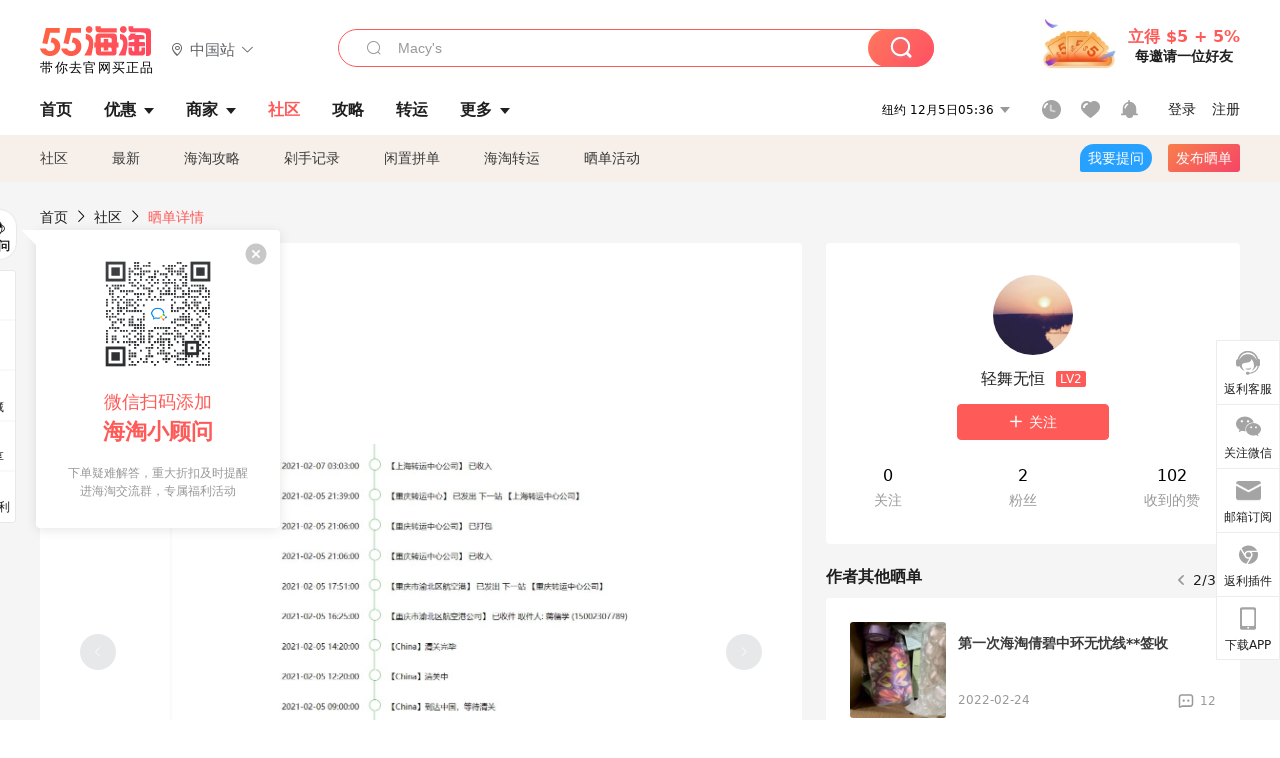

--- FILE ---
content_type: text/html; charset=utf-8
request_url: https://post.55haitao.com/show/143444/
body_size: 57914
content:
<!doctype html>
<html data-n-head-ssr lang="zh-hans" data-n-head="%7B%22lang%22:%7B%22ssr%22:%22zh-hans%22%7D%7D" xmlns:wb="http://open.weibo.com/wb">
  <head>
    <title>雅诗兰黛、雅顿走中环转运无忧线，速度快，海淘攻略-55海淘社区</title><meta data-n-head="ssr" charset="utf-8"><meta data-n-head="ssr" name="viewport" content="width=device-width, initial-scale=1.0, minimum-scale=1.0, maximum-scale=1.0, user-scalable=no, viewport-fit=cover"><meta data-n-head="ssr" data-hid="og:image" name="og:image" property="og:image" content="https://cdn.55haitao.com/bbs/data/attachment/special/2021/02/24/b2820e0d12abf866b353ea69c6b198eb.png"><meta data-n-head="ssr" data-hid="mobile-web-app-capable" name="mobile-web-app-capable" content="yes"><meta data-n-head="ssr" data-hid="apple-mobile-web-app-title" name="apple-mobile-web-app-title" content="55haitao"><meta data-n-head="ssr" data-hid="author" name="author" content="55haitao"><meta data-n-head="ssr" data-hid="og:type" name="og:type" property="og:type" content="website"><meta data-n-head="ssr" data-hid="og:site_name" name="og:site_name" property="og:site_name" content="55haitao"><meta data-n-head="ssr" data-hid="og:title" name="og:title" property="og:title" content="雅诗兰黛、雅顿走中环转运无忧线，速度快，海淘攻略-55海淘社区"><meta data-n-head="ssr" data-hid="description" name="description" content="雅诗兰黛美官购物有积分，满额450、650就有积分兑换礼，年前雅诗兰黛积分兑换上新很频繁，刚开始蹲了几天蹲到了积分礼，终于看到有小棕瓶眼霜，怕没货，就感觉激动地"><meta data-n-head="ssr" data-hid="og:description" name="og:description" property="og:description" content="雅诗兰黛美官购物有积分，满额450、650就有积分兑换礼，年前雅诗兰黛积分兑换上新很频繁，刚开始蹲了几天蹲到了积分礼，终于看到有小棕瓶眼霜，怕没货，就感觉激动地"><meta data-n-head="ssr" data-hid="keywords" name="keywords" content="Estee Lauder"><meta data-n-head="ssr" name="baidu-site-verification" content="code-zeaid6EKxD"><meta data-n-head="ssr" name="mobile-agent" data-hid="mobile-agent" content="format=html5;url=https://m.55haitao.com/show/143444/"><link data-n-head="ssr" rel="icon" type="image/x-icon" href="/favicon.ico"><link data-n-head="ssr" rel="preconnect" href="https://static.55haitao.com"><link data-n-head="ssr" rel="shortcut icon" href="https://cdn.55haitao.com/bbs/data/attachment/special/2021/02/24/b2820e0d12abf866b353ea69c6b198eb.png"><link data-n-head="ssr" rel="stylesheet" href="https://show.55haitao.com/common.css"><link data-n-head="ssr" rel="manifest" href="https://static.55haitao.com/show/_nuxt/manifest.902b60a8.json"><link data-n-head="ssr" data-hid="canonical" rel="canonical" href="https://post.55haitao.com/show/143444/"><script data-n-head="ssr" src="https://pagead2.googlesyndication.com/pagead/js/adsbygoogle.js?client=ca-pub-8129843157607958" async crossorigin="anonymous"></script><script data-n-head="ssr" data-hid="analytics">
            /** 百度统计 */
            var s = document.getElementsByTagName("script")[0];
            var _hmt = _hmt || [];
            (function() {
              var hm = document.createElement("script");
              hm.src = "https://hm.baidu.com/hm.js?14ceb3e967a71ff2f2e0cfabb6ffe949"; 
              s.parentNode.insertBefore(hm, s);
            })();
          </script><link rel="preload" href="https://static.55haitao.com/show/_nuxt/pc55--c2e6dd29b2a5241d8ba3.js" as="script"><link rel="preload" href="https://static.55haitao.com/show/_nuxt/pc55--531e5837d9e66c01c89e.js" as="script"><link rel="preload" href="https://static.55haitao.com/show/_nuxt/pc55--a5e958beb427f1cff743.js" as="script"><link rel="preload" href="https://static.55haitao.com/show/_nuxt/pc55--9ee2a9f379952c0d7f67.js" as="script"><link rel="preload" href="https://static.55haitao.com/show/_nuxt/pc55--c7c26ec2639bfb4d94af.js" as="script"><link rel="preload" href="https://static.55haitao.com/show/_nuxt/pc55--b9035a56271626a416aa.js" as="script"><link rel="preload" href="https://static.55haitao.com/show/_nuxt/pc55--6a3c8cc2ae45245a2be0.css" as="style"><link rel="preload" href="https://static.55haitao.com/show/_nuxt/pc55--546477ed0df29dd4b6c7.js" as="script"><link rel="preload" href="https://static.55haitao.com/show/_nuxt/pc55--0bbe35f843f9723739fc.js" as="script"><link rel="preload" href="https://static.55haitao.com/show/_nuxt/pc55--0b21c55b99688888cf18.js" as="script"><link rel="preload" href="https://static.55haitao.com/show/_nuxt/pc55--881bb046332b7d277445.js" as="script"><link rel="preload" href="https://static.55haitao.com/show/_nuxt/pc55--a5a75108dbbd7e58b2fe.js" as="script"><link rel="preload" href="https://static.55haitao.com/show/_nuxt/pc55--d4d4af9e2483a1f30198.css" as="style"><link rel="preload" href="https://static.55haitao.com/show/_nuxt/pc55--691e002569f4dea422c6.js" as="script"><link rel="preload" href="https://static.55haitao.com/show/_nuxt/pc55--2ed999ae1fd1ce4f17af.js" as="script"><link rel="preload" href="https://static.55haitao.com/show/_nuxt/pc55--5959bde2b8f6640b2415.css" as="style"><link rel="preload" href="https://static.55haitao.com/show/_nuxt/pc55--1156ad6b41533d1c4d84.js" as="script"><link rel="preload" href="https://static.55haitao.com/show/_nuxt/pc55--696a6a23c98c586454f2.css" as="style"><link rel="preload" href="https://static.55haitao.com/show/_nuxt/pc55--38fc3b10d6c54c4576be.js" as="script"><link rel="preload" href="https://static.55haitao.com/show/_nuxt/pc55--9e25d89c0d1d1e832056.js" as="script"><link rel="preload" href="https://static.55haitao.com/show/_nuxt/pc55--b8e6e82a0ff7b1788f43.css" as="style"><link rel="preload" href="https://static.55haitao.com/show/_nuxt/pc55--37246fa9108ccc508ac5.js" as="script"><link rel="preload" href="https://static.55haitao.com/show/_nuxt/pc55--d002180caf411773f087.js" as="script"><link rel="preload" href="https://static.55haitao.com/show/_nuxt/pc55--e9e655a74aacc3f3e196.js" as="script"><link rel="preload" href="https://static.55haitao.com/show/_nuxt/pc55--b0abb6a9f13fab03ee99.js" as="script"><link rel="preload" href="https://static.55haitao.com/show/_nuxt/pc55--e94d12d12b994790b8fc.js" as="script"><link rel="preload" href="https://static.55haitao.com/show/_nuxt/pc55--30e5083bab5a13c514e1.js" as="script"><link rel="preload" href="https://static.55haitao.com/show/_nuxt/pc55--cd0b324987eb5b9d2e72.css" as="style"><link rel="preload" href="https://static.55haitao.com/show/_nuxt/pc55--38ee54571d56efe97eef.js" as="script"><link rel="preload" href="https://static.55haitao.com/show/_nuxt/pc55--a7fc584098b1d7ad7a71.css" as="style"><link rel="preload" href="https://static.55haitao.com/show/_nuxt/pc55--295f1f1bbf5e95817474.js" as="script"><link rel="preload" href="https://static.55haitao.com/show/_nuxt/pc55--2b16409c7cbece098096.css" as="style"><link rel="preload" href="https://static.55haitao.com/show/_nuxt/pc55--a5a044f3d38b5db6fa5c.js" as="script"><link rel="preload" href="https://static.55haitao.com/show/_nuxt/pc55--09da9d6060fa4f5bc12d.css" as="style"><link rel="preload" href="https://static.55haitao.com/show/_nuxt/pc55--64125c5a42ed39983cab.js" as="script"><link rel="preload" href="https://static.55haitao.com/show/_nuxt/pc55--7844b3346093cb43e33a.css" as="style"><link rel="preload" href="https://static.55haitao.com/show/_nuxt/pc55--c6f5bca8bd153daba77e.js" as="script"><link rel="preload" href="https://static.55haitao.com/show/_nuxt/pc55--523b6f9fee3d6a3f8416.css" as="style"><link rel="preload" href="https://static.55haitao.com/show/_nuxt/pc55--4ff6ca01494274172198.js" as="script"><link rel="preload" href="https://static.55haitao.com/show/_nuxt/pc55--12ff7dee773a02b8aa5e.css" as="style"><link rel="preload" href="https://static.55haitao.com/show/_nuxt/pc55--2d2d2e375dd27d15662d.js" as="script"><link rel="stylesheet" href="https://static.55haitao.com/show/_nuxt/pc55--6a3c8cc2ae45245a2be0.css"><link rel="stylesheet" href="https://static.55haitao.com/show/_nuxt/pc55--d4d4af9e2483a1f30198.css"><link rel="stylesheet" href="https://static.55haitao.com/show/_nuxt/pc55--5959bde2b8f6640b2415.css"><link rel="stylesheet" href="https://static.55haitao.com/show/_nuxt/pc55--696a6a23c98c586454f2.css"><link rel="stylesheet" href="https://static.55haitao.com/show/_nuxt/pc55--b8e6e82a0ff7b1788f43.css"><link rel="stylesheet" href="https://static.55haitao.com/show/_nuxt/pc55--cd0b324987eb5b9d2e72.css"><link rel="stylesheet" href="https://static.55haitao.com/show/_nuxt/pc55--a7fc584098b1d7ad7a71.css"><link rel="stylesheet" href="https://static.55haitao.com/show/_nuxt/pc55--2b16409c7cbece098096.css"><link rel="stylesheet" href="https://static.55haitao.com/show/_nuxt/pc55--09da9d6060fa4f5bc12d.css"><link rel="stylesheet" href="https://static.55haitao.com/show/_nuxt/pc55--7844b3346093cb43e33a.css"><link rel="stylesheet" href="https://static.55haitao.com/show/_nuxt/pc55--523b6f9fee3d6a3f8416.css"><link rel="stylesheet" href="https://static.55haitao.com/show/_nuxt/pc55--12ff7dee773a02b8aa5e.css">
    <meta name="baidu_union_verify" content="891aab8a413664f84fd91ecf70c2385f">
    <!-- Global site tag (gtag.js) - Google Analytics -->
    <script async src="https://www.googletagmanager.com/gtag/js?id=UA-127501760-1"></script>
    <script>function gtag(){dataLayer.push(arguments)}window.dataLayer=window.dataLayer||[],gtag("js",new Date),gtag("config","UA-127501760-1")</script>
    <script>function getPageStatus(){window.$nuxt&&window.$nuxt.$store.state.isShowGrayPage&&(2==+window.$nuxt.$store.state.isShowGrayPage?"/"===window.$nuxt.$route.path&&document.getElementsByTagName("html")[0].classList.add("gray-page"):1==+window.$nuxt.$store.state.isShowGrayPage&&document.getElementsByTagName("html")[0].classList.add("gray-page"))}document.addEventListener?document.addEventListener("DOMContentLoaded",(function(){})):document.attachEvent&&document.attachEvent("onreadystatechange",(function(){"complate"==document.readyState&&document.detachEvent("onreadystatechange",arguments.callee)}))</script>
    <!-- tracker -->
    <script type="text/javascript">function jsonload(){window.tracking=new TrackingPlugin({apiProxy:"/xs.gif",source:"55HaiTao",app:"PC",appVersion:"1.0.0",uid:function(t){return __NUXT__.state.auth.uid}})}var scriptElement=document.createElement("script"),timestamp=(new Date).getTime();scriptElement.async=!0,scriptElement.onload=jsonload,scriptElement.src=("local.55haitao.com"===window.location.hostname?"https://www.linkhaitao.com/tracker.min.js?id=":"/tracker.min.js?id=")+timestamp,scriptElement.type="text/javascript",document.head.appendChild(scriptElement)</script>
    <script async type="text/javascript" src="https://www.p.zjptg.com/tag/3791870/100001"></script>
  </head>
  <body >
    <div data-server-rendered="true" id="__nuxt"><div id="__layout"><div><div id="header" class="header"><!----> <!----> <div class="header__container"><div class="header__wrap"><div class="header__wrap-top-layer"><div class="header__logo"><a href="https://www.55haitao.com" class="logo-55haitao" data-v-7018218b>55海淘</a> <div class="header__logo__site"><div class="el-dropdown"><div class="el-dropdown-link"><div class="header__logo__site__list"><i class="el-icon-location-outline"></i> 
                  中国站
                  <i class="el-icon-arrow-down"></i></div></div> <ul class="el-dropdown-menu el-popper country-list" style="display:none;"><li tabindex="-1" class="el-dropdown-menu__item language-drop-item"><!---->
                  中国站
                </li><li tabindex="-1" class="el-dropdown-menu__item language-drop-item"><!---->
                  US (English)
                </li></ul></div></div></div> <div class="header__invite"><span>立得 $5 + 5%</span> <span>每邀请一位好友</span></div></div></div> </div> <div class="el-dialog__wrapper" style="display:none;"><div role="dialog" aria-modal="true" aria-label="dialog" class="el-dialog auth-popup" style="margin-top:15vh;width:390px;"><div class="el-dialog__header"><span class="el-dialog__title"></span><button type="button" aria-label="Close" class="el-dialog__headerbtn"><i class="el-dialog__close el-icon el-icon-close"></i></button></div><!----><!----></div></div></div> <div class="header__middle-wrap full-outer" data-v-4a9c6b51><div class="header__search header-searchpop" data-v-4a9c6b51><div class="search-input-area"><i class="search-input-area__newicon el-icon-search"></i> <input placeholder="搜索优惠、商家、品牌，以及商品链接" type="text" autocomplete="off" value="" class="header__search-input" style="background-color:#fff;"> <!----> <button type="button" class="el-button header__search-btn el-button--primary"><!----><!----><!----></button></div> <div class="el-dialog__wrapper search-wrap" style="display:none;"><div role="dialog" aria-modal="true" aria-label="dialog" class="el-dialog" style="margin-top:0;"><div class="el-dialog__header"><span class="el-dialog__title"></span><!----></div><!----><!----></div></div></div> <ul class="header__nav-bar" data-v-4a9c6b51><li data-v-4a9c6b51><div data-v-4a9c6b51><a href="https://www.55haitao.com" class="header-nav-item outer"><!----> <span>首页</span> <!----> <!----></a></div></li><li data-v-4a9c6b51><div data-v-4a9c6b51><span class="header-nav-item more"><svg height="20" width="20" aria-hidden="true" class="svg-icon--gray"><use xlink:href="#icon-deals"></use></svg> <a href="https://www.55haitao.com/deals" class="header-nav-item">
      优惠
      <i class="el-icon-caret-bottom"></i></a> <ul class="header-nav-item__list"><div class="header-nav-item__list-title"><a href="https://www.55haitao.com/deals">优惠</a> <i class="el-icon-caret-bottom"></i></div> <li class="header-nav-item__li"><div class="sub"><a href="https://www.55haitao.com/deals" class="header-nav-item outer"><!----> <span>海淘返利</span> <!----> <!----></a></div></li><li class="header-nav-item__li"><div class="sub"><a href="https://www.55haitao.com/tmall" class="header-nav-item outer"><!----> <span>淘宝返利</span> <!----> <!----></a></div></li><li class="header-nav-item__li"><div class="sub"><a href="https://www.55haitao.com/jd" class="header-nav-item outer"><!----> <span>京东返利</span> <!----> <!----></a></div></li><li class="header-nav-item__li"><div class="sub"><a href="https://www.55haitao.com/1688" class="header-nav-item outer"><!----> <span>1688返利</span> <!----> <!----></a></div></li><li class="header-nav-item__li"><div class="sub"><a href="https://www.55haitao.com/travel" class="header-nav-item outer"><!----> <span>旅游度假</span> <!----> <!----></a></div></li></ul></span></div></li><li data-v-4a9c6b51><div data-v-4a9c6b51><div class="header-nav-item more"><a href="https://www.55haitao.com/store" class="header-nav-item">
      商家
      <i class="el-icon-caret-bottom"></i></a> <ul class="header-nav-item__list pop poptitle"><div class="header-nav-item__list-title"><a href="https://www.55haitao.com/store">商家</a> <i class="el-icon-caret-bottom"></i></div></ul> <ul class="header-nav-item__list pop"><li class="header-nav-item__li"><div class="subs"><a href="https://www.55haitao.com/store/undefined-0-0-0-all-1.html" class="header-nav-item outer active"><!----> <span></span> <!----> <!----></a></div></li> <div class="header-nav-item__store"><div class="header-nav-item__store-title"><span>收藏商家</span> <a href="https://www.55haitao.com/my/collection/">
            查看全部
            <i class="el-icon-arrow-right"></i></a></div> <ul></ul></div></ul></div></div></li><li data-v-4a9c6b51><div data-v-4a9c6b51><a href="https://post.55haitao.com/" class="header-nav-item outer active"><!----> <span>社区</span> <!----> <!----></a></div></li><li data-v-4a9c6b51><div data-v-4a9c6b51><a href="https://post.55haitao.com/guide/" class="header-nav-item outer"><!----> <span>攻略</span> <!----> <!----></a></div></li><li data-v-4a9c6b51><div data-v-4a9c6b51><a href="https://www.55haitao.com/shipping/" class="header-nav-item outer"><!----> <span>转运</span> <!----> <!----></a></div></li><li class="hide" data-v-4a9c6b51><div data-v-4a9c6b51><a href="https://www.55haitao.com/vip" class="header-nav-item outer"><!----> <span>VIP特权</span> <!----> <!----></a></div></li><li data-v-4a9c6b51><div data-v-4a9c6b51><span class="header-nav-item more"><!----> <div style="display: flex; align-items: center"><span>更多</span> <i class="el-icon-caret-bottom"></i></div> <ul class="header-nav-item__list"><div class="header-nav-item__list-title"><a href="">更多</a> <i class="el-icon-caret-bottom"></i></div> <li class="header-nav-item__li"><div class="sub"><a href="https://wiki.55haitao.com/" class="header-nav-item outer"><!----> <span>热品</span> <!----> <!----></a></div></li><li class="header-nav-item__li"><div class="sub"><a href="https://post.55haitao.com/credit-cards/" class="header-nav-item outer"><!----> <span>信用卡</span> <!----> <!----></a></div></li><li class="header-nav-item__li"><div class="sub"><a href="https://www.55haitao.com/help-8.html" class="header-nav-item outer"><!----> <span>帮助</span> <!----> <!----></a></div></li><li class="header-nav-item__li"><div class="sub"><a href="https://www.55haitao.com/aboutus/aboutus.html" class="header-nav-item outer"><!----> <span>关于我们</span> <!----> <!----></a></div></li></ul></span></div></li></ul> <div class="header__middle-wrap-right" data-v-4a9c6b51><div class="header__time" data-v-4a9c6b51>
       12月5日10:35
      <i class="el-icon-caret-bottom" data-v-4a9c6b51></i> <ul class="header__time-list" data-v-4a9c6b51><li class="header__time-list-item" data-v-4a9c6b51>
           12月5日10:35
          <i class="el-icon-caret-bottom" data-v-4a9c6b51></i></li> </ul></div> <div class="header__icon-wrap" data-v-4a9c6b51><div class="header__icon" data-v-4a9c6b51><span data-v-4a9c6b51><div role="tooltip" id="el-popover-2766" aria-hidden="true" class="el-popover el-popper header__icon-item el-popover--plain" style="width:undefinedpx;display:none;"><!---->我的足迹</div><span class="el-popover__reference-wrapper"><a href="https://www.55haitao.com/my/history/" target="_blank" class="link-wrap browse centerImg" data-v-4a9c6b51></a></span></span> <span data-v-4a9c6b51><div role="tooltip" id="el-popover-3513" aria-hidden="true" class="el-popover el-popper header__icon-item el-popover--plain" style="width:undefinedpx;display:none;"><!---->我的收藏</div><span class="el-popover__reference-wrapper"><a href="https://www.55haitao.com/my/collection/" target="_blank" class="link-wrap collect centerImg" data-v-4a9c6b51></a></span></span> <div class="el-badge" data-v-4a9c6b51><span data-v-4a9c6b51><div role="tooltip" id="el-popover-4108" aria-hidden="true" class="el-popover el-popper header__icon-item el-popover--plain" style="width:undefinedpx;display:none;"><!---->消息通知</div><span class="el-popover__reference-wrapper"><a rel="nofollow" href="https://www.55haitao.com/my/message/alerts?active=0" target="_blank" class="link-wrap bell centerImg" data-v-4a9c6b51></a></span></span><sup class="el-badge__content el-badge__content--undefined is-fixed" style="display:none;">0</sup></div></div> <div class="header__login" data-v-4a9c6b51><span data-v-4a9c6b51>登录</span> <span data-v-4a9c6b51>注册</span></div></div></div></div> <ul class="show-nav"><li class="show-nav__li"><a href="/" class="active">
      社区
    </a></li><li class="show-nav__li"><a href="/show/category/100000/">
      最新
    </a></li><li class="show-nav__li"><a href="/show/category/54/">
      海淘攻略
    </a></li><li class="show-nav__li"><a href="/show/category/86/">
      剁手记录
    </a></li><li class="show-nav__li"><a href="/show/category/57/">
      闲置拼单
    </a></li><li class="show-nav__li"><a href="/show/category/66/">
      海淘转运
    </a></li> <a href="/show/activities/" class="show-nav__li">
    晒单活动
  </a> <button type="button" class="el-button header__new-ques el-button--info"><!----><!----><span>
    我要提问
  </span></button> <span><div role="tooltip" id="el-popover-4731" aria-hidden="true" class="el-popover el-popper show-nav__popover" style="width:160px;display:none;"><!----><div class="release-box"><div class="main"><a rel="nofollow" class="release-btn">
          发晒单
        </a> <a rel="nofollow" class="draft-btn">
          草稿箱
        </a></div></div> </div><span class="el-popover__reference-wrapper"><button type="button" class="el-button header__new-show el-button--default"><!----><!----><span>发布晒单</span></button></span></span> <div class="el-dialog__wrapper" style="display:none;"><div role="dialog" aria-modal="true" aria-label="dialog" class="el-dialog ques-dialog" style="margin-top:15vh;width:560px;"><div class="el-dialog__header"><span class="el-dialog__title"></span><button type="button" aria-label="Close" class="el-dialog__headerbtn"><i class="el-dialog__close el-icon el-icon-close"></i></button></div><!----><!----></div></div></ul> <div class="outer"><div class="show-detail-page"><div class="head-nav"><a href="https://www.55haitao.com">首页</a> <i class="el-icon-arrow-right"></i> <a href="https://post.55haitao.com">社区</a> <i class="el-icon-arrow-right"></i> <a>晒单详情</a></div> <!----> <div class="scroll-wrap"><div class="content-wrap scroll-wrap"><div class="content-wrap content-wrap--tiny"><div class="activity-wrap"><div class="ng"><div class="el-carousel el-carousel--horizontal"><div class="el-carousel__container" style="height:714px;"><button type="button" class="el-carousel__arrow el-carousel__arrow--left"><i class="el-icon-arrow-left"></i></button><button type="button" class="el-carousel__arrow el-carousel__arrow--right"><i class="el-icon-arrow-right"></i></button><div class="el-carousel__item" style="transform:translateX(0px) scale(1);ms-transform:translateX(0px) scale(1);webkit-transform:translateX(0px) scale(1);display:none;"><!----><div class="img-wrap"> <img class="img3"></div></div><div class="el-carousel__item" style="transform:translateX(0px) scale(1);ms-transform:translateX(0px) scale(1);webkit-transform:translateX(0px) scale(1);display:none;"><!----><div class="img-wrap"> <img class="img3"></div></div><div class="el-carousel__item" style="transform:translateX(0px) scale(1);ms-transform:translateX(0px) scale(1);webkit-transform:translateX(0px) scale(1);display:none;"><!----><div class="img-wrap"> <img class="img3"></div></div><div class="el-carousel__item" style="transform:translateX(0px) scale(1);ms-transform:translateX(0px) scale(1);webkit-transform:translateX(0px) scale(1);display:none;"><!----><div class="img-wrap"> <img class="img3"></div></div><div class="el-carousel__item" style="transform:translateX(0px) scale(1);ms-transform:translateX(0px) scale(1);webkit-transform:translateX(0px) scale(1);display:none;"><!----><div class="img-wrap"> <img class="img3"></div></div></div><!----></div> <div class="ng-thumbs"><div class="centerImg active"></div><div class="centerImg"></div><div class="centerImg"></div><div class="centerImg"></div><div class="centerImg"></div></div></div> <h1 class="show__title">
              雅诗兰黛、雅顿走中环转运无忧线，速度快
            </h1> <!----> <!----> <div class="show__content"><article><div class="markdown55-content"><p>雅诗兰黛美官购物有积分，满额450、650就有积分兑换礼，年前雅诗兰黛积分兑换上新很频繁，刚开始蹲了几天蹲到了积分礼，终于看到有小棕瓶眼霜，怕没货，就感觉激动地兑换了，可是后来看到有原生液，真心非常懊悔没有兑换到原生液，感觉好亏，我还是很喜欢原生液的。不过兑换积分礼拿来合箱还是非常划算的。想着和之前买的雅顿合箱，雅顿之前有折后满150刀送橘灿，通过55返利有13%，抵抗不住诱惑所里下单了，结果现在囤货太多了我该怎么用掉它们，头疼。现在情人节又有活动了，通过55海淘还能拿返利，用来抵一部分运费也是很好的啊。而且这次中环转运速度很快啊，这清关速度杠杠滴，航班当天到达，当天清关，当天转国内快递，从出库到收货只用了10天，还是挺惊喜的，本来以为要年后才能拿到呢，居然在年前就到手了。<br />
入库：：21012502064099,21012002050751,21011302034298<br />
出库：82101260135938930840<br />
国外快递单号：1z5664vxyp22162881<br />
中环转运网址：海淘**中环转运，新人注册即享100元运费礼包！<br />
中环邀请码：WXHPR389、JJLYB304    、HYDHI199<br />
55海淘邀请码：YAH5LY</p></div> <span class="show__info-wrap"><!----> <div class="more-detail"><span>发布于 2021-03-04 14:01:59</span> <span class="spot">·</span> <!----></div></span> <div class="el-dialog__wrapper" style="display:none;"><div role="dialog" aria-modal="true" aria-label="教育身份认证" class="el-dialog edu-pop hint" style="margin-top:15vh;width:361px;"><div class="el-dialog__header"><span class="el-dialog__title">教育身份认证</span><button type="button" aria-label="Close" class="el-dialog__headerbtn"><i class="el-dialog__close el-icon el-icon-close"></i></button></div><!----><!----></div></div></article></div></div></div> <span class="show-detail-title">评论</span> <div class="show-comment-wrap"><div id="targetBox" class="store-commentInput"><!----> <!----> <div class="comment-input noLeft"><!----> <div class="el-textarea el-input--suffix"><textarea autocomplete="off" rows="5" placeholder="写下您的评论内容" maxlength="500" class="el-textarea__inner" style="resize:none;"></textarea><!----></div> <div class="comment-length" style="display:none;">
      0/500
    </div> <button type="button" class="el-button comment-input__button el-button--primary isDisabled"><!----><!----><span>
      登录后发表评论
    </span></button> <div class="input-box-bottom"><!----></div> <!----></div> <!----> <div class="el-dialog__wrapper" style="display:none;"><div role="dialog" aria-modal="true" aria-label="选择订单" class="el-dialog cmt-order" style="margin-top:15vh;width:560px;"><div class="el-dialog__header"><span class="el-dialog__title">选择订单</span><button type="button" aria-label="Close" class="el-dialog__headerbtn"><i class="el-dialog__close el-icon el-icon-close"></i></button></div><!----><!----></div></div></div> <div class="show-detail__drop"><span>
              最新
              <i class="el-icon-sort"></i></span></div> <div about_type="sd" about_typename="晒单" status="0" source="来自PC" author_groupname="" author_level="" author_sex="1" reply_id="0" sub_reply_id="0" extra_reply_id="0" is_author="0" class="comment-itemv2"><a class="avt centerImg gray"><span class="el-avatar el-avatar--circle" style="height:40px;width:40px;line-height:40px;margin-right:0px;"><img></span> <span class="oneLine" style="max-width:calc(100% - 40px - 0px);">
    
    <!----></span></a> <div class="comment-itemv2__content"><a href="https://www.55haitao.com/home/7836596" target="_blank" class="author">
      有泪流
      <!----> <!----></a> <span class="comment">你这一单刚好赶在过年前到了，哈哈</span> <!----> <div class="comment-itemv2__content-bottom"><span class="time"><span>2楼 </span>
        2021-03-08 15:13:44</span> <div class="action-area"><div class="action-area-item"><svg height="16" width="16" aria-hidden="true" class="svg-icon--gray"><use xlink:href="#icon-comment-o"></use></svg> <span class="action-area__text">
            回复
          </span></div> <div class="action-area-item praise"><svg height="16" width="16" aria-hidden="true" class="svg-icon--gray"><use xlink:href="#icon-praise-o"></use></svg> <span class="action-area__text">
            0
          </span></div></div></div> <!----></div> <div class="grayline fluid"><div></div></div> <div left="" class="el-dialog__wrapper comment-item__commentList" style="display:none;"><div role="dialog" aria-modal="true" aria-label="评论 (0)" class="el-dialog" style="margin-top:15vh;width:584px;"><div class="el-dialog__header"><span class="el-dialog__title">评论 (0)</span><button type="button" aria-label="Close" class="el-dialog__headerbtn"><i class="el-dialog__close el-icon el-icon-close"></i></button></div><!----><!----></div></div></div><div about_type="sd" about_typename="晒单" status="0" source="来自PC" author_groupname="" author_level="" author_sex="0" reply_id="0" sub_reply_id="0" extra_reply_id="0" is_author="0" class="comment-itemv2"><a class="avt centerImg gray"><span class="el-avatar el-avatar--circle" style="height:40px;width:40px;line-height:40px;margin-right:0px;"><img></span> <span class="oneLine" style="max-width:calc(100% - 40px - 0px);">
    
    <!----></span></a> <div class="comment-itemv2__content"><a href="https://www.55haitao.com/home/6124371" target="_blank" class="author">
      玉姐
      <!----> <!----></a> <span class="comment">雅诗兰黛的积分兑换的原生液才容易没货</span> <div class="comment-child"><div class="comment child"><div class="comment__header-wrap"><a class="avt centerImg gray"><span class="el-avatar el-avatar--circle" style="height:24px;width:24px;line-height:24px;margin-right:0px;"><img></span> <span class="oneLine" style="max-width:calc(100% - 24px - 0px);">
    
    <!----></span></a> <a href="https://www.55haitao.com/home/7985104" target="_blank" class="author-child">
            轻舞无恒:
          </a> <em>作者</em> <span class="reply">
            回复
          </span></div> <span class="comment">嗯嗯，原生液容易没货，但是那段时间上的也是满勤的，还是可以蹲到的</span></div> <!----></div> <div class="comment-itemv2__content-bottom"><span class="time"><span>1楼 </span>
        2021-03-04 15:20:50</span> <div class="action-area"><div class="action-area-item"><svg height="16" width="16" aria-hidden="true" class="svg-icon--gray"><use xlink:href="#icon-comment-o"></use></svg> <span class="action-area__text">
            回复
          </span></div> <div class="action-area-item praise"><svg height="16" width="16" aria-hidden="true" class="svg-icon--gray"><use xlink:href="#icon-praise-o"></use></svg> <span class="action-area__text">
            0
          </span></div></div></div> <!----></div> <div class="grayline fluid"><div></div></div> <div left="" class="el-dialog__wrapper comment-item__commentList" style="display:none;"><div role="dialog" aria-modal="true" aria-label="评论 (1)" class="el-dialog" style="margin-top:15vh;width:584px;"><div class="el-dialog__header"><span class="el-dialog__title">评论 (1)</span><button type="button" aria-label="Close" class="el-dialog__headerbtn"><i class="el-dialog__close el-icon el-icon-close"></i></button></div><!----><!----></div></div></div> <!----></div> <div class="fall-list-wraps"><div><div class="show-detail-tag default-outer"><div class="el-tabs el-tabs--top"><div class="el-tabs__header is-top"><div class="el-tabs__nav-wrap is-top"><div class="el-tabs__nav-scroll"><div role="tablist" class="el-tabs__nav is-top" style="transform:translateX(-0px);"><div class="el-tabs__active-bar is-top" style="width:0px;transform:translateX(0px);ms-transform:translateX(0px);webkit-transform:translateX(0px);"></div></div></div></div></div><div class="el-tabs__content"><div role="tabpanel" id="pane-show" aria-labelledby="tab-show" class="el-tab-pane"></div> <div role="tabpanel" aria-hidden="true" id="pane-deal" aria-labelledby="tab-deal" class="el-tab-pane" style="display:none;"></div></div></div></div> <div class="show-card-list"><ul class="show-card-list__column"><li praised="0" width="1220" height="1526" class="show-card fluid"><a href="https://post.55haitao.com/show/430740/" target="_blank" class="show-card-item"><div class="radio" style="display:none;"></div> <!----> <div class="show-card__img"><img data-srcset="" alt="黑五海淘雅诗兰黛美网20%高返拿捏"> <!----> <div class="recommend">
        推荐
      </div> <div class="show-card__count">
        +2
      </div></div> <div class="show-card__wrap"><h3 class="show-card__title">
        黑五海淘雅诗兰黛美网20%高返拿捏
      </h3></div></a> <div class="show-card__footer"><!----> <div class="praise-view filter" style="background-image:url(https://cdn.55haitao.com/bbs/data/attachment/deal/202109021709_PrIM0wRQyo.svg);"><svg height="16" width="16" aria-hidden="true" class="svg-icon--gray"><use xlink:href="#icon-praise-o"></use></svg> <span class="action-area__text">
     32
  </span></div></div></li><li praised="0" width="900" height="1126" class="show-card fluid"><a href="https://post.55haitao.com/show/430719/" target="_blank" class="show-card-item"><div class="radio" style="display:none;"></div> <!----> <div class="show-card__img"><img data-srcset="" alt="雅诗兰黛入库发出，走的转国即发B渠道，速度很快"> <!----> <div class="recommend">
        推荐
      </div> <div class="show-card__count">
        +2
      </div></div> <div class="show-card__wrap"><h3 class="show-card__title">
        雅诗兰黛入库发出，走的转国即发B渠道，速度很快
      </h3></div></a> <div class="show-card__footer"><!----> <div class="praise-view filter" style="background-image:url(https://cdn.55haitao.com/bbs/data/attachment/deal/202109021709_PrIM0wRQyo.svg);"><svg height="16" width="16" aria-hidden="true" class="svg-icon--gray"><use xlink:href="#icon-praise-o"></use></svg> <span class="action-area__text">
     72
  </span></div></div></li><li praised="0" width="400" height="400" class="show-card fluid"><a href="https://post.55haitao.com/show/430616/" target="_blank" class="show-card-item"><div class="radio" style="display:none;"></div> <!----> <div class="show-card__img"><img data-srcset="" alt="雅诗兰黛的黑五海淘最划算，各种满赠+返利"> <!----> <div class="recommend">
        推荐
      </div> <div class="show-card__count">
        +2
      </div></div> <div class="show-card__wrap"><h3 class="show-card__title">
        雅诗兰黛的黑五海淘最划算，各种满赠+返利
      </h3></div></a> <div class="show-card__footer"><!----> <div class="praise-view filter" style="background-image:url(https://cdn.55haitao.com/bbs/data/attachment/deal/202109021709_PrIM0wRQyo.svg);"><svg height="16" width="16" aria-hidden="true" class="svg-icon--gray"><use xlink:href="#icon-praise-o"></use></svg> <span class="action-area__text">
     159
  </span></div></div></li><li praised="0" width="558" height="579" class="show-card fluid"><a href="https://post.55haitao.com/show/430547/" target="_blank" class="show-card-item"><div class="radio" style="display:none;"></div> <!----> <div class="show-card__img"><img data-srcset="" alt="雅诗兰黛黑五海淘返利真香！有$38.64"> <!----> <div class="recommend">
        推荐
      </div> <!----></div> <div class="show-card__wrap"><h3 class="show-card__title">
        雅诗兰黛黑五海淘返利真香！有$38.64
      </h3></div></a> <div class="show-card__footer"><!----> <div class="praise-view filter" style="background-image:url(https://cdn.55haitao.com/bbs/data/attachment/deal/202109021709_PrIM0wRQyo.svg);"><svg height="16" width="16" aria-hidden="true" class="svg-icon--gray"><use xlink:href="#icon-praise-o"></use></svg> <span class="action-area__text">
     186
  </span></div></div></li><li praised="0" width="1269" height="1269" class="show-card fluid"><a href="https://post.55haitao.com/show/430398/" target="_blank" class="show-card-item"><div class="radio" style="display:none;"></div> <!----> <div class="show-card__img"><img data-srcset="" alt="黑五雅诗兰黛官网活动再买一单！原生液非常给力"> <!----> <div class="recommend">
        推荐
      </div> <!----></div> <div class="show-card__wrap"><h3 class="show-card__title">
        黑五雅诗兰黛官网活动再买一单！原生液非常给力
      </h3></div></a> <div class="show-card__footer"><!----> <div class="praise-view filter" style="background-image:url(https://cdn.55haitao.com/bbs/data/attachment/deal/202109021709_PrIM0wRQyo.svg);"><svg height="16" width="16" aria-hidden="true" class="svg-icon--gray"><use xlink:href="#icon-praise-o"></use></svg> <span class="action-area__text">
     186
  </span></div></div></li><li praised="0" width="1948" height="1948" class="show-card fluid"><a href="https://post.55haitao.com/show/430316/" target="_blank" class="show-card-item"><div class="radio" style="display:none;"></div> <!----> <div class="show-card__img"><img data-srcset="" alt="雅诗兰黛美国官网黑五海淘剁手一单"> <!----> <div class="recommend">
        推荐
      </div> <div class="show-card__count">
        +2
      </div></div> <div class="show-card__wrap"><h3 class="show-card__title">
        雅诗兰黛美国官网黑五海淘剁手一单
      </h3></div></a> <div class="show-card__footer"><!----> <div class="praise-view filter" style="background-image:url(https://cdn.55haitao.com/bbs/data/attachment/deal/202109021709_PrIM0wRQyo.svg);"><svg height="16" width="16" aria-hidden="true" class="svg-icon--gray"><use xlink:href="#icon-praise-o"></use></svg> <span class="action-area__text">
     271
  </span></div></div></li><li praised="0" width="1280" height="1206" class="show-card fluid"><a href="https://post.55haitao.com/show/430306/" target="_blank" class="show-card-item"><div class="radio" style="display:none;"></div> <!----> <div class="show-card__img"><img data-srcset="" alt="雅诗兰黛黑五第5单，继续买黑钻面霜套盒！"> <!----> <div class="recommend">
        推荐
      </div> <!----></div> <div class="show-card__wrap"><h3 class="show-card__title">
        雅诗兰黛黑五第5单，继续买黑钻面霜套盒！
      </h3></div></a> <div class="show-card__footer"><!----> <div class="praise-view filter" style="background-image:url(https://cdn.55haitao.com/bbs/data/attachment/deal/202109021709_PrIM0wRQyo.svg);"><svg height="16" width="16" aria-hidden="true" class="svg-icon--gray"><use xlink:href="#icon-praise-o"></use></svg> <span class="action-area__text">
     254
  </span></div></div></li><li praised="0" width="1600" height="1282" class="show-card fluid"><a href="https://post.55haitao.com/show/430294/" target="_blank" class="show-card-item"><div class="radio" style="display:none;"></div> <!----> <div class="show-card__img"><img data-srcset="" alt="雅诗兰黛美国官网黑五不赶趟的一单"> <!----> <div class="recommend">
        推荐
      </div> <div class="show-card__count">
        +2
      </div></div> <div class="show-card__wrap"><h3 class="show-card__title">
        雅诗兰黛美国官网黑五不赶趟的一单
      </h3></div></a> <div class="show-card__footer"><!----> <div class="praise-view filter" style="background-image:url(https://cdn.55haitao.com/bbs/data/attachment/deal/202109021709_PrIM0wRQyo.svg);"><svg height="16" width="16" aria-hidden="true" class="svg-icon--gray"><use xlink:href="#icon-praise-o"></use></svg> <span class="action-area__text">
     229
  </span></div></div></li><li praised="0" width="835" height="1137" class="show-card fluid"><a href="https://post.55haitao.com/show/430290/" target="_blank" class="show-card-item"><div class="radio" style="display:none;"></div> <!----> <div class="show-card__img"><img data-srcset="" alt="黑五雅诗兰黛第1单，水眼霜精华面霜都买齐了！"> <!----> <div class="recommend">
        推荐
      </div> <!----></div> <div class="show-card__wrap"><h3 class="show-card__title">
        黑五雅诗兰黛第1单，水眼霜精华面霜都买齐了！
      </h3></div></a> <div class="show-card__footer"><!----> <div class="praise-view filter" style="background-image:url(https://cdn.55haitao.com/bbs/data/attachment/deal/202109021709_PrIM0wRQyo.svg);"><svg height="16" width="16" aria-hidden="true" class="svg-icon--gray"><use xlink:href="#icon-praise-o"></use></svg> <span class="action-area__text">
     273
  </span></div></div></li><li praised="0" width="1600" height="942" class="show-card fluid"><a href="https://post.55haitao.com/show/430281/" target="_blank" class="show-card-item"><div class="radio" style="display:none;"></div> <!----> <div class="show-card__img"><img data-srcset="" alt="黑五雅诗兰黛抢个不停"> <!----> <!----> <div class="show-card__count">
        +2
      </div></div> <div class="show-card__wrap"><h3 class="show-card__title">
        黑五雅诗兰黛抢个不停
      </h3></div></a> <div class="show-card__footer"><!----> <div class="praise-view filter" style="background-image:url(https://cdn.55haitao.com/bbs/data/attachment/deal/202109021709_PrIM0wRQyo.svg);"><svg height="16" width="16" aria-hidden="true" class="svg-icon--gray"><use xlink:href="#icon-praise-o"></use></svg> <span class="action-area__text">
     12
  </span></div></div></li> <!----></ul><ul class="show-card-list__column"><li praised="0" width="1489" height="1512" class="show-card fluid"><a href="https://post.55haitao.com/show/430739/" target="_blank" class="show-card-item"><div class="radio" style="display:none;"></div> <!----> <div class="show-card__img"><img data-srcset="" alt="黑五海淘买了雅诗兰黛走转运一定记得拍照！"> <!----> <div class="recommend">
        推荐
      </div> <!----></div> <div class="show-card__wrap"><h3 class="show-card__title">
        黑五海淘买了雅诗兰黛走转运一定记得拍照！
      </h3></div></a> <div class="show-card__footer"><!----> <div class="praise-view filter" style="background-image:url(https://cdn.55haitao.com/bbs/data/attachment/deal/202109021709_PrIM0wRQyo.svg);"><svg height="16" width="16" aria-hidden="true" class="svg-icon--gray"><use xlink:href="#icon-praise-o"></use></svg> <span class="action-area__text">
     38
  </span></div></div></li><li praised="0" width="1600" height="1600" class="show-card fluid"><a href="https://post.55haitao.com/show/430633/" target="_blank" class="show-card-item"><div class="radio" style="display:none;"></div> <!----> <div class="show-card__img"><img data-srcset="" alt="黑五雅诗兰黛黑钻奢宠面霜买一罐～7折买贵价面霜还是划算"> <!----> <div class="recommend">
        推荐
      </div> <div class="show-card__count">
        +2
      </div></div> <div class="show-card__wrap"><h3 class="show-card__title">
        黑五雅诗兰黛黑钻奢宠面霜买一罐～7折买贵价面霜还是划算
      </h3></div></a> <div class="show-card__footer"><!----> <div class="praise-view filter" style="background-image:url(https://cdn.55haitao.com/bbs/data/attachment/deal/202109021709_PrIM0wRQyo.svg);"><svg height="16" width="16" aria-hidden="true" class="svg-icon--gray"><use xlink:href="#icon-praise-o"></use></svg> <span class="action-area__text">
     175
  </span></div></div></li><li praised="0" width="2048" height="2048" class="show-card fluid"><a href="https://post.55haitao.com/show/430556/" target="_blank" class="show-card-item"><div class="radio" style="display:none;"></div> <!----> <div class="show-card__img"><img data-srcset="" alt="雅诗兰黛黑五浅浅参与一下吧！白金眼霜还不错"> <!----> <div class="recommend">
        推荐
      </div> <!----></div> <div class="show-card__wrap"><h3 class="show-card__title">
        雅诗兰黛黑五浅浅参与一下吧！白金眼霜还不错
      </h3></div></a> <div class="show-card__footer"><!----> <div class="praise-view filter" style="background-image:url(https://cdn.55haitao.com/bbs/data/attachment/deal/202109021709_PrIM0wRQyo.svg);"><svg height="16" width="16" aria-hidden="true" class="svg-icon--gray"><use xlink:href="#icon-praise-o"></use></svg> <span class="action-area__text">
     184
  </span></div></div></li><li praised="0" width="1600" height="1762" class="show-card fluid"><a href="https://post.55haitao.com/show/430411/" target="_blank" class="show-card-item"><div class="radio" style="display:none;"></div> <!----> <div class="show-card__img"><img data-srcset="" alt="海淘继续剁手雅诗兰黛，小棕瓶一拖三补货还叠加高返必须冲！"> <!----> <div class="recommend">
        推荐
      </div> <div class="show-card__count">
        +3
      </div></div> <div class="show-card__wrap"><h3 class="show-card__title">
        海淘继续剁手雅诗兰黛，小棕瓶一拖三补货还叠加高返必须冲！
      </h3></div></a> <div class="show-card__footer"><!----> <div class="praise-view filter" style="background-image:url(https://cdn.55haitao.com/bbs/data/attachment/deal/202109021709_PrIM0wRQyo.svg);"><svg height="16" width="16" aria-hidden="true" class="svg-icon--gray"><use xlink:href="#icon-praise-o"></use></svg> <span class="action-area__text">
     143
  </span></div></div></li><li praised="0" width="960" height="1200" class="show-card fluid"><a href="https://post.55haitao.com/show/430349/" target="_blank" class="show-card-item"><div class="radio" style="display:none;"></div> <!----> <div class="show-card__img"><img data-srcset="" alt="有谁买了雅诗兰黛大礼包吗?我觉得送礼很好"> <!----> <div class="recommend">
        推荐
      </div> <!----></div> <div class="show-card__wrap"><h3 class="show-card__title">
        有谁买了雅诗兰黛大礼包吗?我觉得送礼很好
      </h3></div></a> <div class="show-card__footer"><!----> <div class="praise-view filter" style="background-image:url(https://cdn.55haitao.com/bbs/data/attachment/deal/202109021709_PrIM0wRQyo.svg);"><svg height="16" width="16" aria-hidden="true" class="svg-icon--gray"><use xlink:href="#icon-praise-o"></use></svg> <span class="action-area__text">
     199
  </span></div></div></li><li praised="0" width="1283" height="1283" class="show-card fluid"><a href="https://post.55haitao.com/show/430310/" target="_blank" class="show-card-item"><div class="radio" style="display:none;"></div> <!----> <div class="show-card__img"><img data-srcset="" alt="雅诗兰黛黑五第7单，买了红石榴面霜！"> <!----> <div class="recommend">
        推荐
      </div> <!----></div> <div class="show-card__wrap"><h3 class="show-card__title">
        雅诗兰黛黑五第7单，买了红石榴面霜！
      </h3></div></a> <div class="show-card__footer"><!----> <div class="praise-view filter" style="background-image:url(https://cdn.55haitao.com/bbs/data/attachment/deal/202109021709_PrIM0wRQyo.svg);"><svg height="16" width="16" aria-hidden="true" class="svg-icon--gray"><use xlink:href="#icon-praise-o"></use></svg> <span class="action-area__text">
     249
  </span></div></div></li><li praised="0" width="1280" height="1210" class="show-card fluid"><a href="https://post.55haitao.com/show/430302/" target="_blank" class="show-card-item"><div class="radio" style="display:none;"></div> <!----> <div class="show-card__img"><img data-srcset="" alt="雅诗兰黛黑五第4单，黑钻面霜套盒拿完满赠！"> <!----> <div class="recommend">
        推荐
      </div> <!----></div> <div class="show-card__wrap"><h3 class="show-card__title">
        雅诗兰黛黑五第4单，黑钻面霜套盒拿完满赠！
      </h3></div></a> <div class="show-card__footer"><!----> <div class="praise-view filter" style="background-image:url(https://cdn.55haitao.com/bbs/data/attachment/deal/202109021709_PrIM0wRQyo.svg);"><svg height="16" width="16" aria-hidden="true" class="svg-icon--gray"><use xlink:href="#icon-praise-o"></use></svg> <span class="action-area__text">
     246
  </span></div></div></li><li praised="0" width="1298" height="1188" class="show-card fluid"><a href="https://post.55haitao.com/show/430293/" target="_blank" class="show-card-item"><div class="radio" style="display:none;"></div> <!----> <div class="show-card__img"><img data-srcset="" alt="雅诗兰黛黑五第3单，买经济实惠的面霜替换装！"> <!----> <div class="recommend">
        推荐
      </div> <!----></div> <div class="show-card__wrap"><h3 class="show-card__title">
        雅诗兰黛黑五第3单，买经济实惠的面霜替换装！
      </h3></div></a> <div class="show-card__footer"><!----> <div class="praise-view filter" style="background-image:url(https://cdn.55haitao.com/bbs/data/attachment/deal/202109021709_PrIM0wRQyo.svg);"><svg height="16" width="16" aria-hidden="true" class="svg-icon--gray"><use xlink:href="#icon-praise-o"></use></svg> <span class="action-area__text">
     276
  </span></div></div></li><li praised="0" width="1536" height="1921" class="show-card fluid"><a href="https://post.55haitao.com/show/430287/" target="_blank" class="show-card-item"><div class="radio" style="display:none;"></div> <!----> <div class="show-card__img"><img data-srcset="" alt="2025年黑五海淘雅诗兰黛美网3单"> <!----> <div class="recommend">
        推荐
      </div> <div class="show-card__count">
        +3
      </div></div> <div class="show-card__wrap"><h3 class="show-card__title">
        2025年黑五海淘雅诗兰黛美网3单
      </h3></div></a> <div class="show-card__footer"><!----> <div class="praise-view filter" style="background-image:url(https://cdn.55haitao.com/bbs/data/attachment/deal/202109021709_PrIM0wRQyo.svg);"><svg height="16" width="16" aria-hidden="true" class="svg-icon--gray"><use xlink:href="#icon-praise-o"></use></svg> <span class="action-area__text">
     148
  </span></div></div></li><li praised="0" width="1045" height="1183" class="show-card fluid"><a href="https://post.55haitao.com/show/430226/" target="_blank" class="show-card-item"><div class="radio" style="display:none;"></div> <!----> <div class="show-card__img"><img data-srcset="" alt="雅诗兰黛2025黑五海淘大促连下2单"> <!----> <div class="recommend">
        推荐
      </div> <!----></div> <div class="show-card__wrap"><h3 class="show-card__title">
        雅诗兰黛2025黑五海淘大促连下2单
      </h3></div></a> <div class="show-card__footer"><!----> <div class="praise-view filter" style="background-image:url(https://cdn.55haitao.com/bbs/data/attachment/deal/202109021709_PrIM0wRQyo.svg);"><svg height="16" width="16" aria-hidden="true" class="svg-icon--gray"><use xlink:href="#icon-praise-o"></use></svg> <span class="action-area__text">
     191
  </span></div></div></li> <!----></ul><ul class="show-card-list__column"><li praised="0" width="960" height="960" class="show-card fluid"><a href="https://post.55haitao.com/show/430721/" target="_blank" class="show-card-item"><div class="radio" style="display:none;"></div> <!----> <div class="show-card__img"><img data-srcset="" alt="2025黑五海淘的雅诗兰黛转国入库发出"> <!----> <div class="recommend">
        推荐
      </div> <div class="show-card__count">
        +2
      </div></div> <div class="show-card__wrap"><h3 class="show-card__title">
        2025黑五海淘的雅诗兰黛转国入库发出
      </h3></div></a> <div class="show-card__footer"><!----> <div class="praise-view filter" style="background-image:url(https://cdn.55haitao.com/bbs/data/attachment/deal/202109021709_PrIM0wRQyo.svg);"><svg height="16" width="16" aria-hidden="true" class="svg-icon--gray"><use xlink:href="#icon-praise-o"></use></svg> <span class="action-area__text">
     67
  </span></div></div></li><li praised="0" width="1600" height="1600" class="show-card fluid"><a href="https://post.55haitao.com/show/430631/" target="_blank" class="show-card-item"><div class="radio" style="display:none;"></div> <!----> <div class="show-card__img"><img data-srcset="" alt="黑五必买雅诗兰黛～冲着免费原生液也要下一单"> <!----> <div class="recommend">
        推荐
      </div> <div class="show-card__count">
        +3
      </div></div> <div class="show-card__wrap"><h3 class="show-card__title">
        黑五必买雅诗兰黛～冲着免费原生液也要下一单
      </h3></div></a> <div class="show-card__footer"><!----> <div class="praise-view filter" style="background-image:url(https://cdn.55haitao.com/bbs/data/attachment/deal/202109021709_PrIM0wRQyo.svg);"><svg height="16" width="16" aria-hidden="true" class="svg-icon--gray"><use xlink:href="#icon-praise-o"></use></svg> <span class="action-area__text">
     185
  </span></div></div></li><li praised="0" width="753" height="731" class="show-card fluid"><a href="https://post.55haitao.com/show/430550/" target="_blank" class="show-card-item"><div class="radio" style="display:none;"></div> <!----> <div class="show-card__img"><img data-srcset="" alt="雅诗兰黛黑五海淘剁手DW粉底液 成功发货"> <!----> <div class="recommend">
        推荐
      </div> <!----></div> <div class="show-card__wrap"><h3 class="show-card__title">
        雅诗兰黛黑五海淘剁手DW粉底液 成功发货
      </h3></div></a> <div class="show-card__footer"><!----> <div class="praise-view filter" style="background-image:url(https://cdn.55haitao.com/bbs/data/attachment/deal/202109021709_PrIM0wRQyo.svg);"><svg height="16" width="16" aria-hidden="true" class="svg-icon--gray"><use xlink:href="#icon-praise-o"></use></svg> <span class="action-area__text">
     183
  </span></div></div></li><li praised="0" width="1600" height="1750" class="show-card fluid"><a href="https://post.55haitao.com/show/430409/" target="_blank" class="show-card-item"><div class="radio" style="display:none;"></div> <!----> <div class="show-card__img"><img data-srcset="" alt="海淘剁手雅诗兰黛，买了一拖三系列拿到了白金眼霜赠品哦"> <!----> <div class="recommend">
        推荐
      </div> <div class="show-card__count">
        +3
      </div></div> <div class="show-card__wrap"><h3 class="show-card__title">
        海淘剁手雅诗兰黛，买了一拖三系列拿到了白金眼霜赠品哦
      </h3></div></a> <div class="show-card__footer"><!----> <div class="praise-view filter" style="background-image:url(https://cdn.55haitao.com/bbs/data/attachment/deal/202109021709_PrIM0wRQyo.svg);"><svg height="16" width="16" aria-hidden="true" class="svg-icon--gray"><use xlink:href="#icon-praise-o"></use></svg> <span class="action-area__text">
     146
  </span></div></div></li><li praised="0" width="1536" height="1536" class="show-card fluid"><a href="https://post.55haitao.com/show/430322/" target="_blank" class="show-card-item"><div class="radio" style="display:none;"></div> <!----> <div class="show-card__img"><img data-srcset="" alt="雅诗兰黛梅西的礼盒到货，20天内到"> <!----> <div class="recommend">
        推荐
      </div> <!----></div> <div class="show-card__wrap"><h3 class="show-card__title">
        雅诗兰黛梅西的礼盒到货，20天内到
      </h3></div></a> <div class="show-card__footer"><!----> <div class="praise-view filter" style="background-image:url(https://cdn.55haitao.com/bbs/data/attachment/deal/202109021709_PrIM0wRQyo.svg);"><svg height="16" width="16" aria-hidden="true" class="svg-icon--gray"><use xlink:href="#icon-praise-o"></use></svg> <span class="action-area__text">
     272
  </span></div></div></li><li praised="0" width="1283" height="1182" class="show-card fluid"><a href="https://post.55haitao.com/show/430308/" target="_blank" class="show-card-item"><div class="radio" style="display:none;"></div> <!----> <div class="show-card__img"><img data-srcset="" alt="雅诗兰黛黑五第6单，又买了经济适用的替换装"> <!----> <div class="recommend">
        推荐
      </div> <!----></div> <div class="show-card__wrap"><h3 class="show-card__title">
        雅诗兰黛黑五第6单，又买了经济适用的替换装
      </h3></div></a> <div class="show-card__footer"><!----> <div class="praise-view filter" style="background-image:url(https://cdn.55haitao.com/bbs/data/attachment/deal/202109021709_PrIM0wRQyo.svg);"><svg height="16" width="16" aria-hidden="true" class="svg-icon--gray"><use xlink:href="#icon-praise-o"></use></svg> <span class="action-area__text">
     261
  </span></div></div></li><li praised="0" width="1440" height="1800" class="show-card fluid"><a href="https://post.55haitao.com/show/430300/" target="_blank" class="show-card-item"><div class="radio" style="display:none;"></div> <!----> <div class="show-card__img"><img data-srcset="" alt="剁手入雅诗兰黛蓝色洁面11月活动真多啊"> <!----> <div class="recommend">
        推荐
      </div> <div class="show-card__count">
        +2
      </div></div> <div class="show-card__wrap"><h3 class="show-card__title">
        剁手入雅诗兰黛蓝色洁面11月活动真多啊
      </h3></div></a> <div class="show-card__footer"><!----> <div class="praise-view filter" style="background-image:url(https://cdn.55haitao.com/bbs/data/attachment/deal/202109021709_PrIM0wRQyo.svg);"><svg height="16" width="16" aria-hidden="true" class="svg-icon--gray"><use xlink:href="#icon-praise-o"></use></svg> <span class="action-area__text">
     222
  </span></div></div></li><li praised="0" width="1271" height="1271" class="show-card fluid"><a href="https://post.55haitao.com/show/430292/" target="_blank" class="show-card-item"><div class="radio" style="display:none;"></div> <!----> <div class="show-card__img"><img data-srcset="" alt="黑五雅诗兰黛第2单，新款微雕眼霜和多肽面霜"> <!----> <div class="recommend">
        推荐
      </div> <!----></div> <div class="show-card__wrap"><h3 class="show-card__title">
        黑五雅诗兰黛第2单，新款微雕眼霜和多肽面霜
      </h3></div></a> <div class="show-card__footer"><!----> <div class="praise-view filter" style="background-image:url(https://cdn.55haitao.com/bbs/data/attachment/deal/202109021709_PrIM0wRQyo.svg);"><svg height="16" width="16" aria-hidden="true" class="svg-icon--gray"><use xlink:href="#icon-praise-o"></use></svg> <span class="action-area__text">
     241
  </span></div></div></li><li praised="0" width="1080" height="933" class="show-card fluid"><a href="https://post.55haitao.com/show/430285/" target="_blank" class="show-card-item"><div class="radio" style="display:none;"></div> <!----> <div class="show-card__img"><img data-srcset="" alt="雅诗兰黛美网2025黑色星期五海淘下单"> <!----> <div class="recommend">
        推荐
      </div> <div class="show-card__count">
        +2
      </div></div> <div class="show-card__wrap"><h3 class="show-card__title">
        雅诗兰黛美网2025黑色星期五海淘下单
      </h3></div></a> <div class="show-card__footer"><!----> <div class="praise-view filter" style="background-image:url(https://cdn.55haitao.com/bbs/data/attachment/deal/202109021709_PrIM0wRQyo.svg);"><svg height="16" width="16" aria-hidden="true" class="svg-icon--gray"><use xlink:href="#icon-praise-o"></use></svg> <span class="action-area__text">
     150
  </span></div></div></li><li praised="0" width="1280" height="1600" class="show-card fluid"><a href="https://post.55haitao.com/show/430219/" target="_blank" class="show-card-item"><div class="radio" style="display:none;"></div> <!----> <div class="show-card__img"><img data-srcset="" alt="海淘买错了雅诗兰黛绿水，忍**寄回"> <!----> <div class="recommend">
        推荐
      </div> <div class="show-card__count">
        +2
      </div></div> <div class="show-card__wrap"><h3 class="show-card__title">
        海淘买错了雅诗兰黛绿水，忍**寄回
      </h3></div></a> <div class="show-card__footer"><!----> <div class="praise-view filter" style="background-image:url(https://cdn.55haitao.com/bbs/data/attachment/deal/202109021709_PrIM0wRQyo.svg);"><svg height="16" width="16" aria-hidden="true" class="svg-icon--gray"><use xlink:href="#icon-praise-o"></use></svg> <span class="action-area__text">
     170
  </span></div></div></li> <!----></ul></div> <!----></div></div></div> <div class="right-wrap"><div class="scroll-item"><div class="show__author-wrap"><div class="show__author-info"><a class="avt centerImg black"><span class="el-avatar el-avatar--circle" style="height:80px;width:80px;line-height:80px;margin-right:0px;"><img></span> <span class="oneLine" style="max-width:calc(100% - 80px - 0px);">
    轻舞无恒
    <em>
      LV2
    </em></span></a></div> <div class="show__author-btns"><div class="follow-author"><i class="el-icon-plus"></i>
                关注
              </div></div> <!----> <div class="show__author-stat"><div class="show__author-stat-num"><p>0</p> <h4>关注</h4></div> <div class="show__author-stat-num"><p>2</p> <h4>粉丝</h4></div> <div class="show__author-stat-num"><p>102</p> <h4>收到的赞</h4></div></div></div> <div class="side-swiper show-activity-page__swiper"><h3 class="side-swiper__title">
    作者其他晒单
    <!----> <div class="side-swiper__navigation"><div class="side-swiper__prev"><svg height="24" width="24" aria-hidden="true" class="svg-icon--gray"><use xlink:href="#icon-prev"></use></svg></div> <div class="side-swiper__pagination">
        1/3
      </div> <div class="side-swiper__next"><svg height="24" width="24" aria-hidden="true" class="svg-icon--gray"><use xlink:href="#icon-next"></use></svg></div></div></h3> <div><div class="swiper-wrapper"><div class="swiper-slide"><a href="https://post.55haitao.com/show/305597/" target="_blank" forum_post_id="0" praise_count="59" username="轻舞无恒" sex="2" uid="7985104" avatar="https://cdn.55haitao.com/bbs/data/attachment/forum/202012/336/95204d47b41005de539f2d61443f46ac.jpeg@!avatar24x24" images_count="5" recommend="0" height="1398" width="1398" praised="0" class="show-item"><div class="show-item__wrap"><div class="show-item__wrap-img swiper-lazy" style="background-image:url(https://cdn.55haitao.com/bbs/data/attachment/forum/202302/20/image_jbDOM_202302201026@!show282);"></div> <div class="show-item__content"><span class="show-item__title">
        雅诗兰黛黑五，中环转运无忧线**签收
      </span> <div class="show-item__footer"><div class="show-item__footer-data">
          2023-02-20
        </div> <div class="show-item__footer-comment"><svg height="16" width="16" aria-hidden="true" class="svg-icon--gray"><use xlink:href="#icon-comment-o"></use></svg>
          0
        </div></div></div></div></a><a href="https://post.55haitao.com/show/294775/" target="_blank" forum_post_id="0" praise_count="134" username="轻舞无恒" sex="2" uid="7985104" avatar="https://cdn.55haitao.com/bbs/data/attachment/forum/202012/336/95204d47b41005de539f2d61443f46ac.jpeg@!avatar24x24" images_count="1" recommend="0" height="1137" width="1137" praised="0" class="show-item"><div class="show-item__wrap"><div class="show-item__wrap-img swiper-lazy" style="background-image:url(https://cdn.55haitao.com/bbs/data/attachment/forum/202212/04/image_Dun3Y_202212041634@!show282);"></div> <div class="show-item__content"><span class="show-item__title">
        黑五雅诗兰黛海淘，带原生液和高能
      </span> <div class="show-item__footer"><div class="show-item__footer-data">
          2022-12-04
        </div> <div class="show-item__footer-comment"><svg height="16" width="16" aria-hidden="true" class="svg-icon--gray"><use xlink:href="#icon-comment-o"></use></svg>
          3
        </div></div></div></div></a><a href="https://post.55haitao.com/show/251550/" target="_blank" forum_post_id="0" praise_count="56" username="轻舞无恒" sex="2" uid="7985104" avatar="https://cdn.55haitao.com/bbs/data/attachment/forum/202012/336/95204d47b41005de539f2d61443f46ac.jpeg@!avatar24x24" images_count="5" recommend="0" height="606" width="606" praised="0" class="show-item"><div class="show-item__wrap"><div class="show-item__wrap-img swiper-lazy" style="background-image:url(https://cdn.55haitao.com/bbs/data/attachment/forum/202204/07/image_NnkZB_202204071658@!show282);"></div> <div class="show-item__content"><span class="show-item__title">
        MAC的BUG单中环无忧线**到货
      </span> <div class="show-item__footer"><div class="show-item__footer-data">
          2022-04-07
        </div> <div class="show-item__footer-comment"><svg height="16" width="16" aria-hidden="true" class="svg-icon--gray"><use xlink:href="#icon-comment-o"></use></svg>
          3
        </div></div></div></div></a><a href="https://post.55haitao.com/show/247087/" target="_blank" forum_post_id="0" praise_count="44" username="轻舞无恒" sex="2" uid="7985104" avatar="https://cdn.55haitao.com/bbs/data/attachment/forum/202012/336/95204d47b41005de539f2d61443f46ac.jpeg@!avatar24x24" images_count="5" recommend="0" height="940" width="940" praised="0" class="show-item"><div class="show-item__wrap"><div class="show-item__wrap-img swiper-lazy" style="background-image:url(https://cdn.55haitao.com/bbs/data/attachment/forum/202203/22/image_VSYhx_202203221127@!show282);"></div> <div class="show-item__content"><span class="show-item__title">
        雅诗兰黛倩碧合箱，中环**签收
      </span> <div class="show-item__footer"><div class="show-item__footer-data">
          2022-03-22
        </div> <div class="show-item__footer-comment"><svg height="16" width="16" aria-hidden="true" class="svg-icon--gray"><use xlink:href="#icon-comment-o"></use></svg>
          3
        </div></div></div></div></a></div><div class="swiper-slide"><a href="https://post.55haitao.com/show/240229/" target="_blank" forum_post_id="0" praise_count="53" username="轻舞无恒" sex="2" uid="7985104" avatar="https://cdn.55haitao.com/bbs/data/attachment/forum/202012/336/95204d47b41005de539f2d61443f46ac.jpeg@!avatar24x24" images_count="5" recommend="0" height="832" width="832" praised="0" class="show-item"><div class="show-item__wrap"><div class="show-item__wrap-img swiper-lazy"></div> <div class="show-item__content"><span class="show-item__title">
        第一次海淘倩碧中环无忧线**签收
      </span> <div class="show-item__footer"><div class="show-item__footer-data">
          2022-02-24
        </div> <div class="show-item__footer-comment"><svg height="16" width="16" aria-hidden="true" class="svg-icon--gray"><use xlink:href="#icon-comment-o"></use></svg>
          12
        </div></div></div></div></a><a href="https://post.55haitao.com/show/239824/" target="_blank" forum_post_id="0" praise_count="73" username="轻舞无恒" sex="2" uid="7985104" avatar="https://cdn.55haitao.com/bbs/data/attachment/forum/202012/336/95204d47b41005de539f2d61443f46ac.jpeg@!avatar24x24" images_count="5" recommend="0" height="1042" width="1042" praised="0" class="show-item"><div class="show-item__wrap"><div class="show-item__wrap-img swiper-lazy"></div> <div class="show-item__content"><span class="show-item__title">
        雅诗兰黛海淘，中环转运无忧线**签收
      </span> <div class="show-item__footer"><div class="show-item__footer-data">
          2022-02-22
        </div> <div class="show-item__footer-comment"><svg height="16" width="16" aria-hidden="true" class="svg-icon--gray"><use xlink:href="#icon-comment-o"></use></svg>
          1
        </div></div></div></div></a><a href="https://post.55haitao.com/show/229146/" target="_blank" forum_post_id="0" praise_count="68" username="轻舞无恒" sex="2" uid="7985104" avatar="https://cdn.55haitao.com/bbs/data/attachment/forum/202012/336/95204d47b41005de539f2d61443f46ac.jpeg@!avatar24x24" images_count="5" recommend="0" height="681" width="681" praised="0" class="show-item"><div class="show-item__wrap"><div class="show-item__wrap-img swiper-lazy"></div> <div class="show-item__content"><span class="show-item__title">
        雅诗兰黛黑五，中环转运无忧线7天清关
      </span> <div class="show-item__footer"><div class="show-item__footer-data">
          2022-01-10
        </div> <div class="show-item__footer-comment"><svg height="16" width="16" aria-hidden="true" class="svg-icon--gray"><use xlink:href="#icon-comment-o"></use></svg>
          0
        </div></div></div></div></a><a href="https://post.55haitao.com/show/154783/" target="_blank" forum_post_id="0" praise_count="20" username="轻舞无恒" sex="2" uid="7985104" avatar="https://cdn.55haitao.com/bbs/data/attachment/forum/202012/336/95204d47b41005de539f2d61443f46ac.jpeg@!avatar24x24" images_count="5" recommend="0" height="1190" width="1190" praised="0" class="show-item"><div class="show-item__wrap"><div class="show-item__wrap-img swiper-lazy"></div> <div class="show-item__content"><span class="show-item__title">
        UGG走中环转运自出库到收货历时17天
      </span> <div class="show-item__footer"><div class="show-item__footer-data">
          2021-04-19
        </div> <div class="show-item__footer-comment"><svg height="16" width="16" aria-hidden="true" class="svg-icon--gray"><use xlink:href="#icon-comment-o"></use></svg>
          5
        </div></div></div></div></a></div><div class="swiper-slide"><a href="https://post.55haitao.com/show/143444/" target="_blank" forum_post_id="0" praise_count="14" username="轻舞无恒" sex="2" uid="7985104" avatar="https://cdn.55haitao.com/bbs/data/attachment/forum/202012/336/95204d47b41005de539f2d61443f46ac.jpeg@!avatar24x24" images_count="5" recommend="0" height="1311" width="1311" praised="0" class="show-item"><div class="show-item__wrap"><div class="show-item__wrap-img swiper-lazy" style="background-image:url(https://cdn.55haitao.com/bbs/data/attachment/forum/202103/04/image_HdB3K_202103041400@!show282);"></div> <div class="show-item__content"><span class="show-item__title">
        雅诗兰黛、雅顿走中环转运无忧线，速度快
      </span> <div class="show-item__footer"><div class="show-item__footer-data">
          2021-03-04
        </div> <div class="show-item__footer-comment"><svg height="16" width="16" aria-hidden="true" class="svg-icon--gray"><use xlink:href="#icon-comment-o"></use></svg>
          3
        </div></div></div></div></a><a href="https://post.55haitao.com/show/138461/" target="_blank" forum_post_id="0" praise_count="9" username="轻舞无恒" sex="2" uid="7985104" avatar="https://cdn.55haitao.com/bbs/data/attachment/forum/202012/336/95204d47b41005de539f2d61443f46ac.jpeg@!avatar24x24" images_count="6" recommend="0" height="1435" width="1435" praised="0" class="show-item"><div class="show-item__wrap"><div class="show-item__wrap-img swiper-lazy" style="background-image:url(https://cdn.55haitao.com/bbs/data/attachment/forum/202102/08/image_KOmYQ_202102081333@!show282);"></div> <div class="show-item__content"><span class="show-item__title">
        标题：雅诗兰黛套装走中环转运无优线，运费便宜速度可
很久以前就想海淘，但是一直不敢下手，直到看到雅诗兰黛家有很好的折扣，而且他家又对转运友好，终于按奈不住，然后开始各种找转运公司，在55海淘，小红书等各大平台上看，做过对比后，最后选择了中环，给我的感觉就是做转运做的时间比较长，各大平台给好评的也不少，时效15天左右也能接受，而且新加入有优惠券，选定了之后，就开始了海淘。这次是我在中环走的第三单，是
      </span> <div class="show-item__footer"><div class="show-item__footer-data">
          2021-02-08
        </div> <div class="show-item__footer-comment"><svg height="16" width="16" aria-hidden="true" class="svg-icon--gray"><use xlink:href="#icon-comment-o"></use></svg>
          1
        </div></div></div></div></a></div></div></div></div></div> <div class="side-list-wrap"><!----> <h3 class="side-list-wrap__title">海淘工具</h3> <div class="common-info"><ul><li class="info-item"><a href="https://post.55haitao.com/show/100702" target="_blank" rel=""><svg height="24" width="24" aria-hidden="true" class="svg-icon--black"><use xlink:href="#icon-ruler-o"></use></svg>
        尺码对照
      </a></li><li class="info-item"><a href="https://www.baidu.com/s?ie=utf-8&amp;f=8&amp;rsv_bp=0&amp;rsv_idx=1&amp;tn=baidu&amp;wd=%E8%B4%A7%E5%B8%81%E5%85%91%E6%8D%A2&amp;rsv_pq=c5d7282c00007a47&amp;rsv_t=27d3KB%2Fq4w8JZlgZVc6wn9RVOQZ%2FgxeydRcHpsOzqklZou7nTS9ukMrdxdc&amp;rsv_enter=1&amp;rsv_sug3=5&amp;rsv_sug1=3&amp;qq-pf-to=pcqq.c2c#ie=utf-8&amp;f=8&amp;rsv_bp=1&amp;rsv_idx=1&amp;tn=baidu&amp;wd=%E5%8D%95%E4%BD%8D%E6%8D%A2%E7%AE%97&amp;rsv_pq=bcabe8b100006d4b&amp;rsv_t=2e95EmuFEnQgTMT8rI99XBs9Qk2vdLFU7WP1Pp1i4rUeAyB%2BaTyq%2FNe%2Fr8c&amp;rsv_enter=1&amp;rsv_sug3=4&amp;rsv_sug1=2&amp;bs=%E8%B4%A7%E5%B8%81%E5%85%91%E6%8D%A2" target="_blank" rel="nofollow"><svg height="24" width="24" aria-hidden="true" class="svg-icon--black"><use xlink:href="#icon-convert-o"></use></svg>
        单位换算
      </a></li><li class="info-item"><a href="https://www.baidu.com/s?ie=utf-8&amp;f=8&amp;rsv_bp=0&amp;rsv_idx=1&amp;tn=baidu&amp;wd=%E8%B4%A7%E5%B8%81%E5%85%91%E6%8D%A2&amp;rsv_pq=c5d7282c00007a47&amp;rsv_t=27d3KB%2Fq4w8JZlgZVc6wn9RVOQZ%2FgxeydRcHpsOzqklZou7nTS9ukMrdxdc&amp;rsv_enter=1&amp;rsv_sug3=5&amp;rsv_sug1=3&amp;qq-pf-to=pcqq.c2c" target="_blank" rel="nofollow"><svg height="24" width="24" aria-hidden="true" class="svg-icon--black"><use xlink:href="#icon-currency-o"></use></svg>
        汇率查询
      </a></li><li class="info-item"><a href="https://post.55haitao.com/show/95028/" target="_blank" rel=""><svg height="24" width="24" aria-hidden="true" class="svg-icon--black"><use xlink:href="#icon-tax-o"></use></svg>
        关税税率查询
      </a></li><li class="info-item"><a href="https://post.55haitao.com/p/124040/" target="_blank" rel=""><svg height="24" width="24" aria-hidden="true" class="svg-icon--black"><use xlink:href="#icon-article-o"></use></svg>
        翻译网站
      </a></li><li class="info-item"><a href="https://post.55haitao.com/p/146576/" target="_blank" rel=""><svg height="24" width="24" aria-hidden="true" class="svg-icon--black"><use xlink:href="#icon-quality-o"></use></svg>
        保质期查询
      </a></li><li class="info-item"><a href="https://post.55haitao.com/show/100693/" target="_blank" rel=""><svg height="24" width="24" aria-hidden="true" class="svg-icon--black"><use xlink:href="#icon-translate-o"></use></svg>
        外语对照
      </a></li><li class="info-item"><a href="https://post.55haitao.com/show/112586/" target="_blank" rel=""><svg height="24" width="24" aria-hidden="true" class="svg-icon--black"><use xlink:href="#icon-friend-o"></use></svg>
        跨境额度查询
      </a></li></ul></div> <!---->  <!----> <!----> <div class="side-swiper side-list-wrap__deal-swiper"><h3 class="side-swiper__title">
    热卖排行
    <!----> <div class="side-swiper__navigation"><div class="side-swiper__prev"><svg height="24" width="24" aria-hidden="true" class="svg-icon--gray"><use xlink:href="#icon-prev"></use></svg></div> <div class="side-swiper__pagination">
        1/3
      </div> <div class="side-swiper__next"><svg height="24" width="24" aria-hidden="true" class="svg-icon--gray"><use xlink:href="#icon-next"></use></svg></div></div></h3> <div><div class="swiper-wrapper"><div class="swiper-slide"><a href="https://www.55haitao.com/deals/1158713.html" target="_blank" type="0" alliance_id="1" sub_title="【55专享】Eraldo：2025黑五！AW25 精选单品降价" discount_view="额外7.9折" has_rebate="1" original_price="HK$0" now_price="" deal_pic_tag="" deal_pics="https://cdn.55haitao.com/bbs/data/attachment/ad/screenshot/2025/10/17176067564478932.png@!deal180x180" store_id="10115" store_category_id="0" store_category_name="" store_logo="https://cdn.55haitao.com/bbs/data/attachment/store/202509/04/68b9375b9af6e.png@!store180?replace_img=https%3A%2F%2Fcdn.55haitao.com%2Fbbs%2Fdata%2Fattachment%2Fstore%2F202508%2F13%2F689c49880386b.png%40%21store180&amp;store_logo_bg_color=%23000000" share_count="0" country_id="8" country_name="意大利" country_abbr="ITA" store_urlname="eraldo" is_praised="0" expired_time="1765148399" introduction="Eraldo Store于1947年诞生于威尼斯省小镇，凭借种类繁多的品牌和系列类型，该商店多年来已经巩固了忠实的客户群，不仅来自邻近城市，还来自奥地利、德国或克罗地亚等国外。在这里您可以找到Prada、Fendi、Valentino、Saint Laurent、Miu Miu、Balenciaga、Lanvin、Givenchy等品牌，以及Off-White、Palm Angels、Amiri、Gallery Dept.、Jacquemus等最前卫的品牌" tags="[object Object],[object Object]" coupons="[object Object]" direct_post_supported="0" alipay_supported="1" cn_web_supported="0" transport_supported="1" unipay_supported="0" share_url="" share_title="" share_content="" share_content_weibo="" share_pic="" popularity="" is_amazon="0" currency_symbol="HK$" currency_abbr="HKD" amazon_image_tag_url="" deal_product_days="0" class="deal-item"><div class="deal-item__wrap"><!----> <div class="radio" style="display:none;"></div> <!----> <div class="deal-item__img" style="background-image:url(https://cdn.55haitao.com/bbs/data/attachment/ad/screenshot/2025/10/17176067564478932.png@!deal180x180);"><div class="deal-item__left-time narrow"><i class="el-icon-time"></i>
        2天13小时
      </div></div> <div class="deal-item__content"><h4 class="deal-item__title">【55专享】Eraldo：2025黑五！AW25 精选单品降价</h4> <div class="deal-item__price">额外7.9折 </div> <div class="deal-item__store" style="background-image:url(https://cdn.55haitao.com/bbs/data/attachment/static/images/country/ITA.png?v=default_201903271);">
        Eraldo
        <!----></div> <!----> <!----> <!----></div></div></a><a href="https://www.55haitao.com/deals/1159835.html" target="_blank" type="0" alliance_id="1" sub_title="italist US：折扣区时尚热卖 选购Max Mara、Moncler、巴黎世家等" discount_view="低至2.5折" has_rebate="1" original_price="$0" now_price="" deal_pic_tag="" deal_pics="https://cdn.55haitao.com/bbs/data/attachment/ad/screenshot/2025/11/21176370687037917.png@!deal180x180" store_id="4399" store_category_id="0" store_category_name="" store_logo="https://cdn.55haitao.com/bbs/data/attachment/store/202511/18/691c16489c20e.jpeg@!store180?replace_img=https%3A%2F%2Fcdn.55haitao.com%2Fbbs%2Fdata%2Fattachment%2Fstore%2F202511%2F18%2F691c178b19ebe.png%40%21store180&amp;store_logo_bg_color=%232d1f1f" share_count="0" country_id="1" country_name="美国" country_abbr="USA" store_urlname="italist" is_praised="0" expired_time="1764950399" introduction="Italist成立于 2014年，是领先的平台，汇集了全球2500多个顶级奢侈品牌，并提供市场上最优惠的价格。主营男女装、鞋包配饰等，旗下有著名品牌SAINT LAURENT，ALEXANDER WANG，MIAHATAMI，FENDI。其愿景是将尖端科技、高效物流和全球顶级奢侈品牌相结合，为全球消费者提供意大利零售价。" tags="[object Object]" coupons="" direct_post_supported="0" alipay_supported="0" cn_web_supported="0" transport_supported="1" unipay_supported="0" share_url="" share_title="" share_content="" share_content_weibo="" share_pic="" popularity="" is_amazon="0" currency_symbol="$" currency_abbr="USD" amazon_image_tag_url="" deal_product_days="0" class="deal-item"><div class="deal-item__wrap"><!----> <div class="radio" style="display:none;"></div> <!----> <div class="deal-item__img" style="background-image:url(https://cdn.55haitao.com/bbs/data/attachment/ad/screenshot/2025/11/21176370687037917.png@!deal180x180);"><div class="deal-item__left-time narrow"><i class="el-icon-time"></i>
        6小时
      </div></div> <div class="deal-item__content"><h4 class="deal-item__title">italist US：折扣区时尚热卖 选购Max Mara、Moncler、巴黎世家等</h4> <div class="deal-item__price">低至2.5折 </div> <div class="deal-item__store" style="background-image:url(https://cdn.55haitao.com/bbs/data/attachment/static/images/country/USA.png?v=default_201903271);">
        italist US
        <!----></div> <!----> <!----> <!----></div></div></a><a href="https://www.55haitao.com/deals/1163343.html" target="_blank" type="0" alliance_id="1" sub_title="【55专享】Base Blu：SS26春夏服饰上新热卖 关注 MIU MIU、PRADA 等" discount_view="精选9折" has_rebate="1" original_price="MOP$0" now_price="" deal_pic_tag="" deal_pics="https://cdn.55haitao.com/bbs/data/attachment/ad/screenshot/2025/12/03176474394544226.png@!deal180x180" store_id="7194" store_category_id="0" store_category_name="" store_logo="https://cdn.55haitao.com/bbs/data/attachment/store/202508/13/689c52098e407.jpeg@!store180?replace_img=https%3A%2F%2Fcdn.55haitao.com%2Fbbs%2Fdata%2Fattachment%2Fstore%2F202508%2F13%2F689c5209b180d.png%40%21store180&amp;store_logo_bg_color=%23000000" share_count="0" country_id="8" country_name="意大利" country_abbr="ITA" store_urlname="baseblu" is_praised="0" expired_time="1765839599" introduction="Base Blu是一家来自意大利的奢侈品商店，旗下在售170多个一二线品牌，主要为男士女士提供服装配饰，包包鞋子等。20多年来，Base Blu概念店一直是国际客户的里程碑，从最知名、成熟的品牌到最新、最时尚的关键单品，您都可以在这里找到。" tags="[object Object],[object Object]" coupons="[object Object]" direct_post_supported="1" alipay_supported="0" cn_web_supported="0" transport_supported="1" unipay_supported="0" share_url="" share_title="" share_content="" share_content_weibo="" share_pic="" popularity="" is_amazon="0" currency_symbol="MOP$" currency_abbr="MOP" amazon_image_tag_url="" deal_product_days="0" class="deal-item"><div class="deal-item__wrap"><!----> <div class="radio" style="display:none;"></div> <!----> <div class="deal-item__img" style="background-image:url(https://cdn.55haitao.com/bbs/data/attachment/ad/screenshot/2025/12/03176474394544226.png@!deal180x180);"><div class="deal-item__left-time narrow"><i class="el-icon-time"></i>
        10天13小时
      </div></div> <div class="deal-item__content"><h4 class="deal-item__title">【55专享】Base Blu：SS26春夏服饰上新热卖 关注 MIU MIU、PRADA 等</h4> <div class="deal-item__price">精选9折 </div> <div class="deal-item__store" style="background-image:url(https://cdn.55haitao.com/bbs/data/attachment/static/images/country/ITA.png?v=default_201903271);">
        Base Blu
        <!----></div> <!----> <!----> <!----></div></div></a><a href="https://www.55haitao.com/deals/1164080.html" target="_blank" type="0" alliance_id="2" sub_title="Nugnes INT：时尚大牌多款上新" discount_view="选购 FENDI、TOTEME、MiuMiu 等" has_rebate="1" original_price="$0" now_price="" deal_pic_tag="" deal_pics="https://cdn.55haitao.com/bbs/data/attachment/ad/screenshot/2025/12/05176491896753375.png@!deal180x180" store_id="8200" store_category_id="0" store_category_name="" store_logo="https://cdn.55haitao.com/bbs/data/attachment/store/202508/13/689c527c267d5.jpeg@!store180?replace_img=https%3A%2F%2Fcdn.55haitao.com%2Fbbs%2Fdata%2Fattachment%2Fstore%2F202508%2F13%2F689c527c4f154.png%40%21store180&amp;store_logo_bg_color=%23000000" share_count="0" country_id="8" country_name="意大利" country_abbr="ITA" store_urlname="nugnes1920" is_praised="0" expired_time="1767254399" introduction="Nugnes1920是一家历史悠久的意大利时尚精品店，位于普利亚。现在，您可以在Nugnes1920.com上找到所有高级时装业的比较佳设计师。" tags="[object Object]" coupons="" direct_post_supported="1" alipay_supported="0" cn_web_supported="0" transport_supported="0" unipay_supported="0" share_url="" share_title="" share_content="" share_content_weibo="" share_pic="" popularity="" is_amazon="0" currency_symbol="$" currency_abbr="USD" amazon_image_tag_url="" deal_product_days="0" class="deal-item"><div class="deal-item__wrap"><!----> <div class="radio" style="display:none;"></div> <!----> <div class="deal-item__img" style="background-image:url(https://cdn.55haitao.com/bbs/data/attachment/ad/screenshot/2025/12/05176491896753375.png@!deal180x180);"><div class="deal-item__left-time narrow"><i class="el-icon-time"></i>
        26天22小时
      </div></div> <div class="deal-item__content"><h4 class="deal-item__title">Nugnes INT：时尚大牌多款上新</h4> <div class="deal-item__price">选购 FENDI、TOTEME、MiuMiu 等 </div> <div class="deal-item__store" style="background-image:url(https://cdn.55haitao.com/bbs/data/attachment/static/images/country/ITA.png?v=default_201903271);">
        Nugnes INT
        <!----></div> <!----> <!----> <!----></div></div></a></div><div class="swiper-slide"><a href="https://www.55haitao.com/deals/1162529.html" target="_blank" type="0" alliance_id="1" sub_title="延长一天！【2025网一】Revive：全场护肤热卖 入晚霜、精华" discount_view="无门槛7折+满赠丰盈抗皱面膜5片" has_rebate="1" original_price="$0" now_price="" deal_pic_tag="" deal_pics="https://cdn.55haitao.com/bbs/data/attachment/ad/screenshot/2025/12/05176489664124290.png@!deal180x180" store_id="6774" store_category_id="0" store_category_name="" store_logo="https://cdn.55haitao.com/bbs/data/attachment/store/202508/08/6895a729a51d5.png@!store180?replace_img=https%3A%2F%2Fcdn.55haitao.com%2Fbbs%2Fdata%2Fattachment%2Fstore%2F202508%2F08%2F6895a72a319c1.png%40%21store180&amp;store_logo_bg_color=%23003f2c" share_count="0" country_id="1" country_name="美国" country_abbr="USA" store_urlname="reviveskincare" is_praised="0" expired_time="1765007999" introduction="Revive Skincare虽然低调但挡不住产品好用口碑超好~很多护肤成分党认定它家和隔壁腊梅不分伯仲！它家护肤品有很多医用成分，针对暗沉、闭口、皱纹等皮肤问题的解决都有很大的帮助哦~" tags="[object Object],[object Object]" coupons="[object Object]" direct_post_supported="0" alipay_supported="1" cn_web_supported="0" transport_supported="1" unipay_supported="0" share_url="" share_title="" share_content="" share_content_weibo="" share_pic="" popularity="" is_amazon="0" currency_symbol="$" currency_abbr="USD" amazon_image_tag_url="" deal_product_days="0" class="deal-item"><div class="deal-item__wrap"><!----> <div class="radio" style="display:none;"></div> <!----> <div class="deal-item__img tt"><!----> <img alt="延长一天！【2025网一】Revive：全场护肤热卖 入晚霜、精华"> <div class="deal-item__left-time narrow"><i class="el-icon-time"></i>
        22小时
      </div></div> <div class="deal-item__content"><h4 class="deal-item__title">延长一天！【2025网一】Revive：全场护肤热卖 入晚霜、精华</h4> <div class="deal-item__price">无门槛7折+满赠丰盈抗皱面膜5片 </div> <div class="deal-item__store" style="background-image:url(https://cdn.55haitao.com/bbs/data/attachment/static/images/country/USA.png?v=default_201903271);">
        Revive
        <!----></div> <!----> <!----> <!----></div></div></a><a href="https://www.55haitao.com/deals/1163890.html" target="_blank" type="0" alliance_id="1" sub_title="Brave Kid：精选款式低至5折" discount_view="大促再升级" has_rebate="1" original_price="€0" now_price="" deal_pic_tag="" deal_pics="https://cdn.55haitao.com/bbs/data/attachment/ad/screenshot/2025/12/04176486320818064.png@!deal180x180" store_id="10638" store_category_id="0" store_category_name="" store_logo="https://cdn.55haitao.com/bbs/data/attachment/store/202507/15/6875c6f802521.png@!store180?replace_img=https%3A%2F%2Fcdn.55haitao.com%2Fbbs%2Fdata%2Fattachment%2Fstore%2F202508%2F13%2F689c53bc96bf5.png%40%21store180&amp;store_logo_bg_color=%23000000" share_count="0" country_id="12" country_name="法国" country_abbr="FRA" store_urlname="bravekid" is_praised="0" expired_time="1765778399" introduction="Br*e Kid 是高端儿童成衣和配饰系列产品研发、制造和分销的领导者。其授权品牌组合目前包括 Diesel、Marni、Dsquared2、N°21 和新推出的 MM6 - Maison Margiela 儿童系列。" tags="[object Object]" coupons="" direct_post_supported="0" alipay_supported="0" cn_web_supported="0" transport_supported="1" unipay_supported="0" share_url="" share_title="" share_content="" share_content_weibo="" share_pic="" popularity="" is_amazon="0" currency_symbol="€" currency_abbr="EUR" amazon_image_tag_url="" deal_product_days="0" class="deal-item"><div class="deal-item__wrap"><!----> <div class="radio" style="display:none;"></div> <!----> <div class="deal-item__img tt"><!----> <img alt="Brave Kid：精选款式低至5折"> <div class="deal-item__left-time narrow"><i class="el-icon-time"></i>
        9天20小时
      </div></div> <div class="deal-item__content"><h4 class="deal-item__title">Brave Kid：精选款式低至5折</h4> <div class="deal-item__price">大促再升级 </div> <div class="deal-item__store" style="background-image:url(https://cdn.55haitao.com/bbs/data/attachment/static/images/country/FRA.png?v=default_201903271);">
        Brave Kid
        <!----></div> <!----> <!----> <!----></div></div></a><a href="https://www.55haitao.com/deals/1162814.html" target="_blank" type="0" alliance_id="2" sub_title="Macy's：亲友会大促！时尚额外7折 美妆8.5折" discount_view="入手拉夫劳伦、Givenchy 等" has_rebate="1" original_price="$0" now_price="" deal_pic_tag="" deal_pics="https://cdn.55haitao.com/bbs/data/attachment/ad/screenshot/2025/12/02176464099352197.png@!deal180x180" store_id="17" store_category_id="0" store_category_name="" store_logo="https://cdn.55haitao.com/bbs/data/attachment/store/202508/13/689c4aec679a5.png@!store180?replace_img=https%3A%2F%2Fcdn.55haitao.com%2Fbbs%2Fdata%2Fattachment%2Fstore%2F202508%2F13%2F689c4aec89ebe.png%40%21store180&amp;store_logo_bg_color=%23000000" share_count="3" country_id="1" country_name="美国" country_abbr="USA" store_urlname="Macys" is_praised="0" expired_time="1765526399" introduction="梅西百货，美国著名的连锁百货公司，其旗舰店位于纽约市海诺德广场(Herald Square)，号称是“世界级大商店”。 梅西百货主要经营服装、鞋帽和家庭装饰品，以优质的服务赢得美誉，在美国和世界有很高的知名度。" tags="[object Object]" coupons="[object Object]" direct_post_supported="0" alipay_supported="0" cn_web_supported="0" transport_supported="1" unipay_supported="0" share_url="" share_title="" share_content="" share_content_weibo="" share_pic="" popularity="" is_amazon="0" currency_symbol="$" currency_abbr="USD" amazon_image_tag_url="" deal_product_days="0" class="deal-item"><div class="deal-item__wrap"><!----> <div class="radio" style="display:none;"></div> <!----> <div class="deal-item__img tt"><!----> <img alt="Macy's：亲友会大促！时尚额外7折 美妆8.5折"> <div class="deal-item__left-time narrow"><i class="el-icon-time"></i>
        6天22小时
      </div></div> <div class="deal-item__content"><h4 class="deal-item__title">Macy's：亲友会大促！时尚额外7折 美妆8.5折</h4> <div class="deal-item__price">入手拉夫劳伦、Givenchy 等 </div> <div class="deal-item__store" style="background-image:url(https://cdn.55haitao.com/bbs/data/attachment/static/images/country/USA.png?v=default_201903271);">
        Macy's
        <!----></div> <!----> <!----> <!----></div></div></a><a href="https://www.55haitao.com/deals/1163455.html" target="_blank" type="0" alliance_id="1" sub_title="Coach Outlet：蔻驰奥莱大上新！入手超火的流浪包" discount_view="低至3折" has_rebate="1" original_price="$0" now_price="" deal_pic_tag="" deal_pics="https://cdn.55haitao.com/bbs/data/attachment/ad/screenshot/2025/12/03176475311567255.png@!deal180x180" store_id="8263" store_category_id="0" store_category_name="" store_logo="https://cdn.55haitao.com/bbs/data/attachment/store/202508/13/689c528989d77.png@!store180?replace_img=https%3A%2F%2Fcdn.55haitao.com%2Fbbs%2Fdata%2Fattachment%2Fstore%2F202508%2F13%2F689c5289c9532.png%40%21store180&amp;store_logo_bg_color=%23000000" share_count="0" country_id="1" country_name="美国" country_abbr="USA" store_urlname="coach outlet" is_praised="0" expired_time="1767196799" introduction="Coachoutlet 是可以在线购买正品Coach Outlet产品的地方。 在Coach Outlet官方网站上在线购物袋，钱包，服装，鞋子，男装等。" tags="[object Object]" coupons="" direct_post_supported="0" alipay_supported="0" cn_web_supported="0" transport_supported="1" unipay_supported="0" share_url="" share_title="" share_content="" share_content_weibo="" share_pic="" popularity="" is_amazon="0" currency_symbol="$" currency_abbr="USD" amazon_image_tag_url="" deal_product_days="0" class="deal-item"><div class="deal-item__wrap"><!----> <div class="radio" style="display:none;"></div> <!----> <div class="deal-item__img tt"><!----> <img alt="Coach Outlet：蔻驰奥莱大上新！入手超火的流浪包"> <div class="deal-item__left-time narrow"><i class="el-icon-time"></i>
        26天6小时
      </div></div> <div class="deal-item__content"><h4 class="deal-item__title">Coach Outlet：蔻驰奥莱大上新！入手超火的流浪包</h4> <div class="deal-item__price">低至3折 </div> <div class="deal-item__store" style="background-image:url(https://cdn.55haitao.com/bbs/data/attachment/static/images/country/USA.png?v=default_201903271);">
        Coach Outlet
        <!----></div> <!----> <!----> <!----></div></div></a></div><div class="swiper-slide"><a href="https://www.55haitao.com/deals/1162985.html" target="_blank" type="0" alliance_id="10" sub_title="Selfridges：Jellycat热卖专区！大量爆款回归" discount_view="享定价优势" has_rebate="1" original_price="$0" now_price="" deal_pic_tag="" deal_pics="https://cdn.55haitao.com/bbs/data/attachment/ad/screenshot/2025/12/02176466093595432.png@!deal180x180" store_id="3964" store_category_id="0" store_category_name="" store_logo="https://cdn.55haitao.com/bbs/data/attachment/store/202507/14/687463b538b05.png@!store180?replace_img=https%3A%2F%2Fcdn.55haitao.com%2Fbbs%2Fdata%2Fattachment%2Fstore%2F202508%2F08%2F68959541215b8.png%40%21store180&amp;store_logo_bg_color=%23000000" share_count="0" country_id="7" country_name="英国" country_abbr="GBR" store_urlname="selfridges" is_praised="0" expired_time="1767196799" introduction="Selfridges 塞尔福里奇百货公司，位于英国牛津街，是伦敦比较著名的百货公司之一，聚集了数量众多的大众流行品牌及设计师专柜，类别非常齐全。网站支持支付宝，Paypal和信用卡付费，支持中国大陆和中国香港转运地址配送，邮费为225人民币，或者用360人民币参与全年全球免邮的Selfridges+计划。配送至中国一般5个工作日可到货，自动扣除英国的产品附加税，自动加上国内关税。提供28日内无理由退货服务。此外，比较近推出的中文官网更为方便中国顾客消费，可以使用简体中文浏览和选购。" tags="[object Object],[object Object],[object Object]" coupons="" direct_post_supported="1" alipay_supported="1" cn_web_supported="1" transport_supported="1" unipay_supported="0" share_url="" share_title="" share_content="" share_content_weibo="" share_pic="" popularity="" is_amazon="0" currency_symbol="$" currency_abbr="USD" amazon_image_tag_url="" deal_product_days="0" class="deal-item"><div class="deal-item__wrap"><!----> <div class="radio" style="display:none;"></div> <!----> <div class="deal-item__img" style="background-image:url(https://cdn.55haitao.com/bbs/data/attachment/ad/screenshot/2025/12/02176466093595432.png@!deal180x180);"><div class="deal-item__left-time narrow"><i class="el-icon-time"></i>
        26天6小时
      </div></div> <div class="deal-item__content"><h4 class="deal-item__title">Selfridges：Jellycat热卖专区！大量爆款回归</h4> <div class="deal-item__price">享定价优势 </div> <div class="deal-item__store" style="background-image:url(https://cdn.55haitao.com/bbs/data/attachment/static/images/country/GBR.png?v=default_201903271);">
        Selfridges
        <!----></div> <!----> <!----> <!----></div></div></a><a href="https://www.55haitao.com/deals/1163406.html" target="_blank" type="0" alliance_id="1" sub_title="Tory burch US：折扣区热卖！多款热门包袋补货" discount_view="低至6折" has_rebate="1" original_price="$0" now_price="" deal_pic_tag="" deal_pics="https://cdn.55haitao.com/bbs/data/attachment/ad/screenshot/2025/12/03176474936156665.png@!deal180x180" store_id="2835" store_category_id="0" store_category_name="" store_logo="https://cdn.55haitao.com/bbs/data/attachment/store/202510/23/68fa06b00adae.png@!store180?replace_img=https%3A%2F%2Fcdn.55haitao.com%2Fbbs%2Fdata%2Fattachment%2Fstore%2F202508%2F13%2F689c4ee38677a.png%40%21store180&amp;store_logo_bg_color=%23000000" share_count="0" country_id="1" country_name="美国" country_abbr="USA" store_urlname="tory-burch" is_praised="0" expired_time="1767196799" introduction="Tory Burch 成立于 2004 年，以全球视野重新定义了美式奢华。该品牌系列作品由纽约工作室精心打造，涵盖成衣、手袋、鞋履、珠宝、配饰、美妆及家居用品。
企业以提升女性经济赋能为使命。2009年创立的Tory Burch基金会持续助力美国女性创业者，为她们打造基业长青的事业。" tags="[object Object]" coupons="" direct_post_supported="0" alipay_supported="0" cn_web_supported="0" transport_supported="1" unipay_supported="0" share_url="" share_title="" share_content="" share_content_weibo="" share_pic="" popularity="" is_amazon="0" currency_symbol="$" currency_abbr="USD" amazon_image_tag_url="" deal_product_days="0" class="deal-item"><div class="deal-item__wrap"><!----> <div class="radio" style="display:none;"></div> <!----> <div class="deal-item__img" style="background-image:url(https://cdn.55haitao.com/bbs/data/attachment/ad/screenshot/2025/12/03176474936156665.png@!deal180x180);"><div class="deal-item__left-time narrow"><i class="el-icon-time"></i>
        26天6小时
      </div></div> <div class="deal-item__content"><h4 class="deal-item__title">Tory burch US：折扣区热卖！多款热门包袋补货</h4> <div class="deal-item__price">低至6折 </div> <div class="deal-item__store" style="background-image:url(https://cdn.55haitao.com/bbs/data/attachment/static/images/country/USA.png?v=default_201903271);">
        Tory burch US
        <!----></div> <!----> <!----> <!----></div></div></a><a href="https://www.55haitao.com/deals/1163398.html" target="_blank" type="0" alliance_id="1" sub_title="Calvin Klein：全场服饰低至3折热卖 多买多省" discount_view="满额至高享额外6折" has_rebate="1" original_price="$0" now_price="" deal_pic_tag="" deal_pics="https://cdn.55haitao.com/bbs/data/attachment/ad/screenshot/2025/12/03176474892595526.png@!deal180x180" store_id="2757" store_category_id="0" store_category_name="" store_logo="https://cdn.55haitao.com/bbs/data/attachment/store/202509/24/68d35210d9746.jpeg@!store180?replace_img=https%3A%2F%2Fcdn.55haitao.com%2Fbbs%2Fdata%2Fattachment%2Fstore%2F202509%2F24%2F68d3521147466.png%40%21store180&amp;store_logo_bg_color=%23000000" share_count="1" country_id="1" country_name="美国" country_abbr="USA" store_urlname="calvin-klein" is_praised="0" expired_time="1765267199" introduction="Calvin Klein，美国一大设计师品牌，曾经连续四度获得知名的服装奖项，旗下的相关产品更是层出不穷，声势极为惊人。产品包括高级女装、高级男装、牛仔、休闲装、袜子、内衣、睡衣、泳衣、香水、眼镜、家饰用品等，设计上走极简、性感、美国式轻松优雅路线。" tags="[object Object]" coupons="[object Object]" direct_post_supported="0" alipay_supported="0" cn_web_supported="0" transport_supported="1" unipay_supported="0" share_url="" share_title="" share_content="" share_content_weibo="" share_pic="" popularity="" is_amazon="0" currency_symbol="$" currency_abbr="USD" amazon_image_tag_url="" deal_product_days="0" class="deal-item"><div class="deal-item__wrap"><!----> <div class="radio" style="display:none;"></div> <!----> <div class="deal-item__img" style="background-image:url(https://cdn.55haitao.com/bbs/data/attachment/ad/screenshot/2025/12/03176474892595526.png@!deal180x180);"><div class="deal-item__left-time narrow"><i class="el-icon-time"></i>
        3天22小时
      </div></div> <div class="deal-item__content"><h4 class="deal-item__title">Calvin Klein：全场服饰低至3折热卖 多买多省</h4> <div class="deal-item__price">满额至高享额外6折 </div> <div class="deal-item__store" style="background-image:url(https://cdn.55haitao.com/bbs/data/attachment/static/images/country/USA.png?v=default_201903271);">
        Calvin Klein
        <!----></div> <!----> <!----> <!----></div></div></a><a href="https://www.55haitao.com/deals/1163311.html" target="_blank" type="0" alliance_id="2" sub_title="BELK：亲友会大促！入手拉**伦、Kate Spade、纪梵希等" discount_view="低至4折优惠" has_rebate="1" original_price="$0" now_price="" deal_pic_tag="" deal_pics="https://cdn.55haitao.com/bbs/data/attachment/ad/screenshot/2025/12/03176474076542638.png@!deal180x180" store_id="2758" store_category_id="0" store_category_name="" store_logo="https://cdn.55haitao.com/bbs/data/attachment/store/202509/03/68b7ed69f2ea3.png@!store180?replace_img=https%3A%2F%2Fcdn.55haitao.com%2Fbbs%2Fdata%2Fattachment%2Fstore%2F202508%2F13%2F689c4ed8a183f.png%40%21store180&amp;store_logo_bg_color=%23000000" share_count="0" country_id="1" country_name="美国" country_abbr="USA" store_urlname="belk" is_praised="0" expired_time="1765169999" introduction="Belk公司成立于1888年，总部位于美国北卡罗莱州，是美国比较大的家族百货公司，在美国南方的16个州拥有超过300家门店。Belk销售的产品主要包括：服装、包包、鞋履、美妆、香水、珠宝及洗浴产品等。" tags="[object Object]" coupons="[object Object]" direct_post_supported="0" alipay_supported="0" cn_web_supported="0" transport_supported="1" unipay_supported="0" share_url="" share_title="" share_content="" share_content_weibo="" share_pic="" popularity="" is_amazon="0" currency_symbol="$" currency_abbr="USD" amazon_image_tag_url="" deal_product_days="0" class="deal-item"><div class="deal-item__wrap"><!----> <div class="radio" style="display:none;"></div> <!----> <div class="deal-item__img" style="background-image:url(https://cdn.55haitao.com/bbs/data/attachment/ad/screenshot/2025/12/03176474076542638.png@!deal180x180);"><div class="deal-item__left-time narrow"><i class="el-icon-time"></i>
        2天19小时
      </div></div> <div class="deal-item__content"><h4 class="deal-item__title">BELK：亲友会大促！入手拉**伦、Kate Spade、纪梵希等</h4> <div class="deal-item__price">低至4折优惠 </div> <div class="deal-item__store" style="background-image:url(https://cdn.55haitao.com/bbs/data/attachment/static/images/country/USA.png?v=default_201903271);">
        BELK
        <!----></div> <!----> <!----> <!----></div></div></a></div></div></div></div> <div class="side-swiper side-list-wrap__store-swiper"><h3 class="side-swiper__title">
    热门商家
    <!----> <div class="side-swiper__navigation"><div class="side-swiper__prev"><svg height="24" width="24" aria-hidden="true" class="svg-icon--gray"><use xlink:href="#icon-prev"></use></svg></div> <div class="side-swiper__pagination">
        1/3
      </div> <div class="side-swiper__next"><svg height="24" width="24" aria-hidden="true" class="svg-icon--gray"><use xlink:href="#icon-next"></use></svg></div></div></h3> <div><div class="swiper-wrapper"><div class="swiper-slide"><a href="https://www.55haitao.com/store/net-a-porter.hk.html" target="_blank" category_id="127" category_name="其他" class="store-item"><div class="store-item__wrap"><div class="radio" style="display:none;"></div> <!----> <div class="store-item__img-wrap"><div class="store-item__img" style="background-color:#09080c;"><img alt="Net-A-PORTER 亚太站" src="https://cdn.55haitao.com/bbs/data/attachment/store/202508/13/689c4818d66f3.png@!store90x90"></img></div></div> <div class="store-item__content"><h4 class="store-item__title" style="background-image:url(https://cdn.55haitao.com/bbs/data/attachment/static/images/country/HKG.png?v=default_201903271);">
        Net-A-PORTER 亚太站
      </h4> <div class="store-item__rebate">
        最高5%返利
      </div> <!----> <div class="store-item__influence">
        6.6万人成功下单
      </div></div></div></a><a href="https://www.55haitao.com/store/bravekid.html" target="_blank" category_id="129" category_name="服饰包袋" class="store-item"><div class="store-item__wrap"><div class="radio" style="display:none;"></div> <!----> <div class="store-item__img-wrap"><div class="store-item__img" style="background-color:#000000;"><img alt="Brave Kid" src="https://cdn.55haitao.com/bbs/data/attachment/store/202508/13/689c53bc96bf5.png@!store90x90"></img></div></div> <div class="store-item__content"><h4 class="store-item__title" style="background-image:url(https://cdn.55haitao.com/bbs/data/attachment/static/images/country/FRA.png?v=default_201903271);">
        Brave Kid
      </h4> <div class="store-item__rebate">
        13%返利
      </div> <!----> <div class="store-item__influence">
        322人获得返利
      </div></div></div></a><a href="https://www.55haitao.com/store/thedoublef.html" target="_blank" category_id="86" category_name="母婴儿童" class="store-item"><div class="store-item__wrap"><div class="radio" style="display:none;"></div> <!----> <div class="store-item__img-wrap"><div class="store-item__img" style="background-color:#000000;"><img alt="The DoubleF" src="https://cdn.55haitao.com/bbs/data/attachment/store/202508/13/689c498d7a3d9.png@!store90x90"></img></div></div> <div class="store-item__content"><h4 class="store-item__title" style="background-image:url(https://cdn.55haitao.com/bbs/data/attachment/static/images/country/ITA.png?v=default_201903271);">
        The DoubleF
      </h4> <div class="store-item__rebate">
        最高13%返利
      </div> <!----> <div class="store-item__influence">
        1.7万人获得返利
      </div></div></div></a><a href="https://www.55haitao.com/store/antonioli.html" target="_blank" category_id="128" category_name="球鞋潮鞋" class="store-item"><div class="store-item__wrap"><div class="radio" style="display:none;"></div> <!----> <div class="store-item__img-wrap"><div class="store-item__img" style="background-color:#000000;"><img alt="Antonioli" src="https://cdn.55haitao.com/bbs/data/attachment/store/202508/12/689b17118842c.png@!store90x90"></img></div></div> <div class="store-item__content"><h4 class="store-item__title" style="background-image:url(https://cdn.55haitao.com/bbs/data/attachment/static/images/country/ITA.png?v=default_201903271);">
        Antonioli
      </h4> <div class="store-item__rebate">
        最高12%返利
      </div> <!----> <div class="store-item__influence">
        1.1万人获得返利
      </div></div></div></a></div><div class="swiper-slide"><a href="https://www.55haitao.com/store/apple-cn.html" target="_blank" category_id="131" category_name="国内商家" class="store-item"><div class="store-item__wrap"><div class="radio" style="display:none;"></div> <!----> <div class="store-item__img-wrap"><div class="store-item__img" style="background-color:#313131;"><img></div></div> <div class="store-item__content"><h4 class="store-item__title" style="background-image:url(https://cdn.55haitao.com/bbs/data/attachment/static/images/country/CHN.png?v=default_201903271);">
        Apple中国官网
      </h4> <div class="store-item__rebate">
        最高1%返利
      </div> <!----> <div class="store-item__influence">
        61万人获得返利
      </div></div></div></a><a href="https://www.55haitao.com/store/endclothingus.html" target="_blank" category_id="128" category_name="球鞋潮鞋" class="store-item"><div class="store-item__wrap"><div class="radio" style="display:none;"></div> <!----> <div class="store-item__img-wrap"><div class="store-item__img" style="background-color:#000000;"><img></div></div> <div class="store-item__content"><h4 class="store-item__title" style="background-image:url(https://cdn.55haitao.com/bbs/data/attachment/static/images/country/USA.png?v=default_201903271);">
        End Clothing US
      </h4> <div class="store-item__rebate">
        最高8%返利
      </div> <!----> <div class="store-item__influence">
        4.5万人获得返利
      </div></div></div></a><a href="https://www.55haitao.com/store/cult-beauty.html" target="_blank" category_id="88" category_name="食品保健" class="store-item"><div class="store-item__wrap"><div class="radio" style="display:none;"></div> <!----> <div class="store-item__img-wrap"><div class="store-item__img" style="background-color:#000000;"><img></div></div> <div class="store-item__content"><h4 class="store-item__title" style="background-image:url(https://cdn.55haitao.com/bbs/data/attachment/static/images/country/GBR.png?v=default_201903271);">
        Cult Beauty
      </h4> <div class="store-item__rebate">
        最高10%返利
      </div> <!----> <div class="store-item__influence">
        33.8万人获得返利
      </div></div></div></a><a href="https://www.55haitao.com/store/mytheresa.html" target="_blank" category_id="129" category_name="服饰包袋" class="store-item"><div class="store-item__wrap"><div class="radio" style="display:none;"></div> <!----> <div class="store-item__img-wrap"><div class="store-item__img" style="background-color:#000000;"><img></div></div> <div class="store-item__content"><h4 class="store-item__title" style="background-image:url(https://cdn.55haitao.com/bbs/data/attachment/static/images/country/ITA.png?v=default_201903271);">
        Mytheresa
      </h4> <div class="store-item__rebate">
        最高8%返利
      </div> <!----> <div class="store-item__influence">
        21.2万人获得返利
      </div></div></div></a></div><div class="swiper-slide"><a href="https://www.55haitao.com/store/michael-kors.html" target="_blank" category_id="129" category_name="服饰包袋" class="store-item"><div class="store-item__wrap"><div class="radio" style="display:none;"></div> <!----> <div class="store-item__img-wrap"><div class="store-item__img" style="background-color:#000000;"><img alt="Michael Kors" src="https://cdn.55haitao.com/bbs/data/attachment/store/202508/13/689c4fddc45d7.png@!store90x90"></img></div></div> <div class="store-item__content"><h4 class="store-item__title" style="background-image:url(https://cdn.55haitao.com/bbs/data/attachment/static/images/country/USA.png?v=default_201903271);">
        Michael Kors
      </h4> <div class="store-item__rebate">
        最高4%返利
      </div> <!----> <div class="store-item__influence">
        79.6万人获得返利
      </div></div></div></a><a href="https://www.55haitao.com/store/marksandspencerus.html" target="_blank" category_id="128" category_name="球鞋潮鞋" class="store-item"><div class="store-item__wrap"><div class="radio" style="display:none;"></div> <!----> <div class="store-item__img-wrap"><div class="store-item__img" style="background-color:#000000;"><img alt="Marks and Spencer US" src="https://cdn.55haitao.com/bbs/data/attachment/store/202512/05/6932797ab91c8.png@!store90x90"></img></div></div> <div class="store-item__content"><h4 class="store-item__title" style="background-image:url(https://cdn.55haitao.com/bbs/data/attachment/static/images/country/USA.png?v=default_201903271);">
        Marks and Spencer US
      </h4> <div class="store-item__rebate">
        8%返利
      </div> <!----> <div class="store-item__influence">
        1.1万人获得返利
      </div></div></div></a></div></div></div></div> <div class="side-swiper side-list-wrap__show-swiper"><h3 class="side-swiper__title">
    精选晒单
    <!----> <div class="side-swiper__navigation"><div class="side-swiper__prev"><svg height="24" width="24" aria-hidden="true" class="svg-icon--gray"><use xlink:href="#icon-prev"></use></svg></div> <div class="side-swiper__pagination">
        1/5
      </div> <div class="side-swiper__next"><svg height="24" width="24" aria-hidden="true" class="svg-icon--gray"><use xlink:href="#icon-next"></use></svg></div></div></h3> <div><div class="swiper-wrapper"><div class="swiper-slide"><a href="https://post.55haitao.com/show/430740/" target="_blank" class="show-item"><div class="show-item__wrap"><div class="show-item__wrap-img swiper-lazy" style="background-image:url(https://cdn.55haitao.com/bbs/data/attachment/forum/202512/05/693280f77dba09342.jpeg@!show90x90);"></div> <div class="show-item__content"><span class="show-item__title">
        黑五海淘雅诗兰黛美网20%高返拿捏
      </span> <div class="show-item__footer"><div class="show-item__footer-data">
          12月05日
        </div> <div class="show-item__footer-comment"><svg height="16" width="16" aria-hidden="true" class="svg-icon--gray"><use xlink:href="#icon-comment-o"></use></svg>
          1
        </div></div></div></div></a><a href="https://post.55haitao.com/show/430739/" target="_blank" class="show-item"><div class="show-item__wrap"><div class="show-item__wrap-img swiper-lazy" style="background-image:url(https://cdn.55haitao.com/bbs/data/attachment/forum/202512/05/69327cfe2b5467172.jpeg@!show90x90);"></div> <div class="show-item__content"><span class="show-item__title">
        黑五海淘买了雅诗兰黛走转运一定记得拍照！
      </span> <div class="show-item__footer"><div class="show-item__footer-data">
          12月05日
        </div> <div class="show-item__footer-comment"><svg height="16" width="16" aria-hidden="true" class="svg-icon--gray"><use xlink:href="#icon-comment-o"></use></svg>
          1
        </div></div></div></div></a><a href="https://post.55haitao.com/show/430738/" target="_blank" class="show-item"><div class="show-item__wrap"><div class="show-item__wrap-img swiper-lazy" style="background-image:url(https://cdn.55haitao.com/bbs/data/attachment/forum/202512/05/69327b8ec9ff08189.jpeg@!show90x90);"></div> <div class="show-item__content"><span class="show-item__title">
        倩碧8套黄油一单4kg大包裹成功出库啦
      </span> <div class="show-item__footer"><div class="show-item__footer-data">
          12月05日
        </div> <div class="show-item__footer-comment"><svg height="16" width="16" aria-hidden="true" class="svg-icon--gray"><use xlink:href="#icon-comment-o"></use></svg>
          1
        </div></div></div></div></a><a href="https://post.55haitao.com/show/430725/" target="_blank" class="show-item"><div class="show-item__wrap"><div class="show-item__wrap-img swiper-lazy" style="background-image:url(https://cdn.55haitao.com/bbs/data/attachment/forum/202512/05/202512051024345732.jpg@!show90x90);"></div> <div class="show-item__content"><span class="show-item__title">
        MK中号双肩包运费200加，现在包包德运费真的好贵哦！
      </span> <div class="show-item__footer"><div class="show-item__footer-data">
          12月05日
        </div> <div class="show-item__footer-comment"><svg height="16" width="16" aria-hidden="true" class="svg-icon--gray"><use xlink:href="#icon-comment-o"></use></svg>
          1
        </div></div></div></div></a></div><div class="swiper-slide"><a href="https://post.55haitao.com/show/430724/" target="_blank" class="show-item"><div class="show-item__wrap"><div class="show-item__wrap-img swiper-lazy"></div> <div class="show-item__content"><span class="show-item__title">
        倩碧紫光瓶双支装被分的另一箱也准备登机，走的转过入库即发哦
      </span> <div class="show-item__footer"><div class="show-item__footer-data">
          12月05日
        </div> <div class="show-item__footer-comment"><svg height="16" width="16" aria-hidden="true" class="svg-icon--gray"><use xlink:href="#icon-comment-o"></use></svg>
          1
        </div></div></div></div></a><a href="https://post.55haitao.com/show/430723/" target="_blank" class="show-item"><div class="show-item__wrap"><div class="show-item__wrap-img swiper-lazy"></div> <div class="show-item__content"><span class="show-item__title">
        倩碧紫光瓶双支套盒转国入库即发，已经准备登机啦
      </span> <div class="show-item__footer"><div class="show-item__footer-data">
          12月05日
        </div> <div class="show-item__footer-comment"><svg height="16" width="16" aria-hidden="true" class="svg-icon--gray"><use xlink:href="#icon-comment-o"></use></svg>
          1
        </div></div></div></div></a><a href="https://post.55haitao.com/show/430716/" target="_blank" class="show-item"><div class="show-item__wrap"><div class="show-item__wrap-img swiper-lazy"></div> <div class="show-item__content"><span class="show-item__title">
        小鼻嘎贴纸册这是娃这次的兑换物品
      </span> <div class="show-item__footer"><div class="show-item__footer-data">
          12月04日
        </div> <div class="show-item__footer-comment"><svg height="16" width="16" aria-hidden="true" class="svg-icon--gray"><use xlink:href="#icon-comment-o"></use></svg>
          4
        </div></div></div></div></a><a href="https://post.55haitao.com/show/430713/" target="_blank" class="show-item"><div class="show-item__wrap"><div class="show-item__wrap-img swiper-lazy"></div> <div class="show-item__content"><span class="show-item__title">
        家里酱没啦，来天猫超市补点货吧
      </span> <div class="show-item__footer"><div class="show-item__footer-data">
          12月04日
        </div> <div class="show-item__footer-comment"><svg height="16" width="16" aria-hidden="true" class="svg-icon--gray"><use xlink:href="#icon-comment-o"></use></svg>
          5
        </div></div></div></div></a></div><div class="swiper-slide"><a href="https://post.55haitao.com/show/430722/" target="_blank" class="show-item"><div class="show-item__wrap"><div class="show-item__wrap-img swiper-lazy"></div> <div class="show-item__content"><span class="show-item__title">
        QQ快递还要开箱MK双肩包，不到一个月收到还是满意的！
      </span> <div class="show-item__footer"><div class="show-item__footer-data">
          12月04日
        </div> <div class="show-item__footer-comment"><svg height="16" width="16" aria-hidden="true" class="svg-icon--gray"><use xlink:href="#icon-comment-o"></use></svg>
          2
        </div></div></div></div></a><a href="https://post.55haitao.com/show/430721/" target="_blank" class="show-item"><div class="show-item__wrap"><div class="show-item__wrap-img swiper-lazy"></div> <div class="show-item__content"><span class="show-item__title">
        2025黑五海淘的雅诗兰黛转国入库发出
      </span> <div class="show-item__footer"><div class="show-item__footer-data">
          12月04日
        </div> <div class="show-item__footer-comment"><svg height="16" width="16" aria-hidden="true" class="svg-icon--gray"><use xlink:href="#icon-comment-o"></use></svg>
          2
        </div></div></div></div></a><a href="https://post.55haitao.com/show/430719/" target="_blank" class="show-item"><div class="show-item__wrap"><div class="show-item__wrap-img swiper-lazy"></div> <div class="show-item__content"><span class="show-item__title">
        雅诗兰黛入库发出，走的转国即发B渠道，速度很快
      </span> <div class="show-item__footer"><div class="show-item__footer-data">
          12月04日
        </div> <div class="show-item__footer-comment"><svg height="16" width="16" aria-hidden="true" class="svg-icon--gray"><use xlink:href="#icon-comment-o"></use></svg>
          2
        </div></div></div></div></a><a href="https://post.55haitao.com/show/430718/" target="_blank" class="show-item"><div class="show-item__wrap"><div class="show-item__wrap-img swiper-lazy"></div> <div class="show-item__content"><span class="show-item__title">
        ebay海淘棒球帽第二弹（中邮海外购转运）
      </span> <div class="show-item__footer"><div class="show-item__footer-data">
          12月04日
        </div> <div class="show-item__footer-comment"><svg height="16" width="16" aria-hidden="true" class="svg-icon--gray"><use xlink:href="#icon-comment-o"></use></svg>
          1
        </div></div></div></div></a></div><div class="swiper-slide"><a href="https://post.55haitao.com/show/430717/" target="_blank" class="show-item"><div class="show-item__wrap"><div class="show-item__wrap-img swiper-lazy"></div> <div class="show-item__content"><span class="show-item__title">
        淘宝U先试用的3元5件有时候也是不错的呀
      </span> <div class="show-item__footer"><div class="show-item__footer-data">
          12月04日
        </div> <div class="show-item__footer-comment"><svg height="16" width="16" aria-hidden="true" class="svg-icon--gray"><use xlink:href="#icon-comment-o"></use></svg>
          3
        </div></div></div></div></a><a href="https://post.55haitao.com/show/430715/" target="_blank" class="show-item"><div class="show-item__wrap"><div class="show-item__wrap-img swiper-lazy"></div> <div class="show-item__content"><span class="show-item__title">
        天猫积分都用来做什么了，兑换了民生日用吧
      </span> <div class="show-item__footer"><div class="show-item__footer-data">
          12月04日
        </div> <div class="show-item__footer-comment"><svg height="16" width="16" aria-hidden="true" class="svg-icon--gray"><use xlink:href="#icon-comment-o"></use></svg>
          4
        </div></div></div></div></a><a href="https://post.55haitao.com/show/430714/" target="_blank" class="show-item"><div class="show-item__wrap"><div class="show-item__wrap-img swiper-lazy"></div> <div class="show-item__content"><span class="show-item__title">
        今天的午餐还是之前那家店点的哈哈
      </span> <div class="show-item__footer"><div class="show-item__footer-data">
          12月04日
        </div> <div class="show-item__footer-comment"><svg height="16" width="16" aria-hidden="true" class="svg-icon--gray"><use xlink:href="#icon-comment-o"></use></svg>
          4
        </div></div></div></div></a><a href="https://post.55haitao.com/show/430712/" target="_blank" class="show-item"><div class="show-item__wrap"><div class="show-item__wrap-img swiper-lazy"></div> <div class="show-item__content"><span class="show-item__title">
        转国运包价格上涨，姐妹们注意了别选错了渠道！
      </span> <div class="show-item__footer"><div class="show-item__footer-data">
          12月04日
        </div> <div class="show-item__footer-comment"><svg height="16" width="16" aria-hidden="true" class="svg-icon--gray"><use xlink:href="#icon-comment-o"></use></svg>
          4
        </div></div></div></div></a></div><div class="swiper-slide"><a href="https://post.55haitao.com/show/430709/" target="_blank" class="show-item"><div class="show-item__wrap"><div class="show-item__wrap-img swiper-lazy" style="background-image:url(https://cdn.55haitao.com/bbs/data/attachment/forum/202512/04/202512041635569364.jpg@!show90x90);"></div> <div class="show-item__content"><span class="show-item__title">
        镇江锅盖面，老店浇头多烟火气十足！
      </span> <div class="show-item__footer"><div class="show-item__footer-data">
          12月04日
        </div> <div class="show-item__footer-comment"><svg height="16" width="16" aria-hidden="true" class="svg-icon--gray"><use xlink:href="#icon-comment-o"></use></svg>
          1
        </div></div></div></div></a><a href="https://post.55haitao.com/show/430708/" target="_blank" class="show-item"><div class="show-item__wrap"><div class="show-item__wrap-img swiper-lazy" style="background-image:url(https://cdn.55haitao.com/bbs/data/attachment/forum/202512/04/202512041626231916.jpg@!show90x90);"></div> <div class="show-item__content"><span class="show-item__title">
        倩碧无门槛7折，买镭射精华满赠送紫光瓶也很香！
      </span> <div class="show-item__footer"><div class="show-item__footer-data">
          12月04日
        </div> <div class="show-item__footer-comment"><svg height="16" width="16" aria-hidden="true" class="svg-icon--gray"><use xlink:href="#icon-comment-o"></use></svg>
          1
        </div></div></div></div></a><a href="https://post.55haitao.com/show/430705/" target="_blank" class="show-item"><div class="show-item__wrap"><div class="show-item__wrap-img swiper-lazy" style="background-image:url(https://cdn.55haitao.com/bbs/data/attachment/forum/202512/04/202512041534096139.jpg@!show90x90);"></div> <div class="show-item__content"><span class="show-item__title">
        半价雅诗兰黛原生液，黑五好价错过等一年～
      </span> <div class="show-item__footer"><div class="show-item__footer-data">
          12月04日
        </div> <div class="show-item__footer-comment"><svg height="16" width="16" aria-hidden="true" class="svg-icon--gray"><use xlink:href="#icon-comment-o"></use></svg>
          1
        </div></div></div></div></a><a href="https://post.55haitao.com/show/430707/" target="_blank" class="show-item"><div class="show-item__wrap"><div class="show-item__wrap-img swiper-lazy" style="background-image:url(https://cdn.55haitao.com/bbs/data/attachment/forum/202512/04/69313db35e0f99172.jpeg@!show90x90);"></div> <div class="show-item__content"><span class="show-item__title">
        为这口羊肉汤锅，我“逃”出了家门
      </span> <div class="show-item__footer"><div class="show-item__footer-data">
          12月04日
        </div> <div class="show-item__footer-comment"><svg height="16" width="16" aria-hidden="true" class="svg-icon--gray"><use xlink:href="#icon-comment-o"></use></svg>
          2
        </div></div></div></div></a></div></div></div></div> <!----></div> <!----></div></div> <div class="show-detail__left-side"><span><div role="tooltip" id="el-popover-5282" aria-hidden="true" class="el-popover el-popper ddwrap__popper manual" style="width:220px;display:none;"><!----><div><i class="el-icon-error"></i> <em></em> <img src="https://cdn.55haitao.com/bbs/data/attachment/forum/202206171051_at3nbF6xBc.png"> <span>微信扫码添加</span> <span>海淘小顾问</span> <p>下单疑难解答，重大折扣及时提醒</p> <p>进海淘交流群，专属福利活动</p></div> </div><span class="el-popover__reference-wrapper"><div class="ddwrap__customer"></div></span></span> <div class="nav-bar-box"><span class="nav-bar-box__ele afline"><svg height="16" width="16" aria-hidden="true" class="svg-icon--black"><use xlink:href="#icon-praise-o"></use></svg> <span class="nav-bar-box__val">14</span></span> <span class="nav-bar-box__ele afline"><svg height="16" width="16" aria-hidden="true" class="svg-icon--black"><use xlink:href="#icon-comment-o"></use></svg> <span class="nav-bar-box__val">3</span></span> <span class="nav-bar-box__ele afline"><svg height="16" width="16" aria-hidden="true" class="svg-icon--black"><use xlink:href="#icon-collect-o"></use></svg> <span class="nav-bar-box__val">
      收藏
    </span></span> <span class="nav-bar-box__ele qrcode-hover afline"><svg height="14" width="14" aria-hidden="true" class="svg-icon--black"><use xlink:href="#icon-share-o"></use></svg> <!----> <span class="scan">分享</span></span> <span class="nav-bar-box__ele promote afline"><span class="scan">赚返利</span></span> <!----> <div class="el-dialog__wrapper nav-bar-box__del white" style="display:none;"><div role="dialog" aria-modal="true" aria-label="提示" class="el-dialog" style="margin-top:15vh;width:584px;"><div class="el-dialog__header"><span class="el-dialog__title">提示</span><button type="button" aria-label="Close" class="el-dialog__headerbtn"><i class="el-dialog__close el-icon el-icon-close"></i></button></div><!----><div class="el-dialog__footer"><span class="dialog-footer"><button type="button" class="el-button cancel el-button--default"><!----><!----><span>取消</span></button> <button type="button" class="el-button el-button--primary"><!----><!----><span>删除</span></button></span></div></div></div> <div class="el-dialog__wrapper" style="display:none;"><div role="dialog" aria-modal="true" aria-label="分享赚返利" class="el-dialog nav-bar-box-promote def" style="margin-top:15vh;width:520px;"><div class="el-dialog__header"><span class="el-dialog__title">分享赚返利</span><button type="button" aria-label="Close" class="el-dialog__headerbtn"><i class="el-dialog__close el-icon el-icon-close"></i></button></div><!----><!----></div></div></div></div></div> <div class="el-dialog__wrapper" style="display:none;"><div role="dialog" aria-modal="true" aria-label="dialog" class="el-dialog show-detail-page-zoom" style="margin-top:15vh;width:auto;"><div class="el-dialog__header"><span class="el-dialog__title"></span><button type="button" aria-label="Close" class="el-dialog__headerbtn"><i class="el-dialog__close el-icon el-icon-close"></i></button></div><!----><!----></div></div></div> <div class="sbar sbar1" data-v-32534105><ul data-v-32534105><li class="sbar-item" data-v-32534105><div class="sbar-item__wrap" data-v-32534105><img src="https://cdn.55haitao.com/bbs/data/attachment/deal/202109091210_uHDqrK6Rcv.svg" style="width:25px;" data-v-32534105> <span data-v-32534105>返利客服</span></div></li><li class="sbar-item" data-v-32534105><!----></li><li class="sbar-item" data-v-32534105><span data-v-32534105><div role="tooltip" id="el-popover-1107" aria-hidden="true" class="el-popover el-popper sbar-pop" style="width:400px;display:none;"><!----><div class="sbar-pop__content centerImg square" style="background-image:url(https://cdn.55haitao.com/bbs/data/attachment/special/2021/03/04/17d91ff39ed4cd5b7d85c8badfa4a9ee.png);" data-v-32534105><!----> <!----></div> </div><span class="el-popover__reference-wrapper"><div class="sbar-item__wrap" data-v-32534105><img src="https://cdn.55haitao.com/bbs/data/attachment/deal/202109091210_koFih7cFkh.svg" style="width:25px;" data-v-32534105> <span data-v-32534105>关注微信</span></div></span></span></li><li class="sbar-item" data-v-32534105><div class="sbar-item__wrap" data-v-32534105><img src="https://cdn.55haitao.com/bbs/data/attachment/deal/email_icon.png" style="width:25px;" data-v-32534105> <span data-v-32534105>邮箱订阅</span></div></li><li class="sbar-item" data-v-32534105><a href="https://www.55haitao.com/download/plugin/" target="_blank" class="sbar-item__wrap" data-v-32534105><img src="https://cdn.55haitao.com/bbs/data/attachment/deal/202109091130_0jEUGUtXoV.svg" style="width:19px;" data-v-32534105> <span data-v-32534105>返利插件</span></a></li><li class="sbar-item" data-v-32534105><span data-v-32534105><div role="tooltip" id="el-popover-4372" aria-hidden="true" class="el-popover el-popper sbar-pop" style="width:400px;display:none;"><!----><div class="sbar-pop__content centerImg" style="background-image:url(https://cdn.55haitao.com/bbs/data/attachment/special/2021/03/04/52d59713ec0f84b51d30b67d1ae9f7b8.png);" data-v-32534105><a href="https://apps.apple.com/cn/app/id681631863" target="_blank" data-v-32534105></a> <a href="https://android.myapp.com/myapp/detail.htm?apkName=com.haitao" target="_blank" data-v-32534105></a></div> </div><span class="el-popover__reference-wrapper"><div class="sbar-item__wrap" data-v-32534105><img src="https://cdn.55haitao.com/bbs/data/attachment/deal/202109091128_bb25nDY3og.svg" style="width:16px;" data-v-32534105> <span data-v-32534105>下载APP</span></div></span></span></li> <!----></ul> <div class="el-dialog__wrapper" style="display:none;" data-v-32534105><div role="dialog" aria-modal="true" aria-label="邮箱订阅" class="el-dialog emailDialog" style="margin-top:0;"><div class="el-dialog__header"><span class="el-dialog__title">邮箱订阅</span><button type="button" aria-label="Close" class="el-dialog__headerbtn"><i class="el-dialog__close el-icon el-icon-close"></i></button></div><!----><!----></div></div> <div class="customer-service" data-v-7de68e2b data-v-32534105><div class="el-dialog__wrapper custom-dialog-wrapper" style="display:none;" data-v-7de68e2b><div role="dialog" aria-modal="true" aria-label="dialog" class="el-dialog custom-chat-dialog" style="margin-top:15vh;width:360px;"><div class="el-dialog__header"><div class="custom-header" data-v-7de68e2b><img src="[data-uri]" alt="" class="group" data-v-7de68e2b></div><!----></div><!----><!----></div></div></div> <div height="384px" class="el-dialog__wrapper" style="display:none;" data-v-750a7052 data-v-32534105><div role="dialog" aria-modal="true" aria-label="1688返利说明" class="el-dialog rebateDialog" style="margin-top:45vh;width:656px;"><div class="el-dialog__header"><span class="el-dialog__title">1688返利说明</span><button type="button" aria-label="Close" class="el-dialog__headerbtn"><i class="el-dialog__close el-icon el-icon-close"></i></button></div><!----><!----></div></div></div> <div data-v-713cc152><div class="footer" data-v-713cc152><ul class="footer__nav-wrap" data-v-713cc152><li class="footer__nav-menu" data-v-713cc152><h3 class="footer__nav-title" data-v-713cc152>
          关于我们
          <!----></h3> <ul class="footer__nav-ul" data-v-713cc152><li class="footer__nav-li" data-v-713cc152><a target="_blank" href="https://www.55haitao.com/help-2.html#help_content" rel="nofollow" data-v-713cc152>
              关于55海淘
            </a></li> <li class="footer__nav-li" data-v-713cc152><a target="_blank" href="https://www.55haitao.com/help-15.html#help_content" rel="nofollow" data-v-713cc152>
              隐私协议
            </a></li> <li class="footer__nav-li" data-v-713cc152><a target="_blank" href="https://www.55haitao.com/help-16.html#help_content" rel="nofollow" data-v-713cc152>
              用户协议
            </a></li> <li class="footer__nav-li" data-v-713cc152><a target="_blank" href="https://www.55haitao.com/sitemap" data-v-713cc152>
              网站地图
            </a></li></ul></li> <li class="footer__nav-menu" data-v-713cc152><h3 class="footer__nav-title" data-v-713cc152>帮助中心</h3> <ul class="footer__nav-ul" data-v-713cc152><li class="footer__nav-li" data-v-713cc152><a target="_blank" href="https://www.55haitao.com/help-8.html#help_content" rel="nofollow" data-v-713cc152>
              常见问题
            </a></li> <li class="footer__nav-li" data-v-713cc152><a target="_blank" href="https://www.55haitao.com/help-5.html#help_content" rel="nofollow" data-v-713cc152>
              联系我们
            </a></li> <li class="footer__nav-li" data-v-713cc152><a target="_blank" href="https://55haitao.udesk.cn/im_client/?web_plugin_id=52276&group_id=75041" rel="nofollow" data-v-713cc152>
              返利客服
            </a></li> <li class="footer__nav-li" data-v-713cc152><a target="_blank" href=" https://www.55haitao.com/help-4.html#help_content" rel="nofollow" data-v-713cc152>
              法律顾问
            </a></li></ul></li> <li class="footer__nav-menu" data-v-713cc152><h3 class="footer__nav-title" data-v-713cc152>常用工具</h3> <ul class="footer__nav-ul" data-v-713cc152><li class="footer__nav-li" data-v-713cc152><a target="_blank" href="https://post.55haitao.com/p/146576/" rel="nofollow" data-v-713cc152>
              保质期查询
            </a></li> <li class="footer__nav-li" data-v-713cc152><a target="_blank" href="https://post.55haitao.com/show/112586/" rel="nofollow" data-v-713cc152>
              跨境电商个人额度
            </a></li> <li class="footer__nav-li" data-v-713cc152><a target="_blank" href="https://www.baidu.com/s?ie=utf-8&f=8&rsv_bp=1&rsv_idx=1&tn=baidu&wd=%E5%8D%95%E4%BD%8D%E6%8D%A2%E7%AE%97&rsv_pq=bcabe8b100006d4b&rsv_t=2e95EmuFEnQgTMT8rI99XBs9Qk2vdLFU7WP1Pp1i4rUeAyB%2BaTyq%2FNe%2Fr8c&rsv_enter=1&rsv_sug3=4&rsv_sug1=2&bs=%E8%B4%A7%E5%B8%81%E5%85%91%E6%8D%A2" rel="nofollow" data-v-713cc152>
              单位换算
            </a></li> <li class="footer__nav-li" data-v-713cc152><a target="_blank" href="https://www.baidu.com/s?ie=utf-8&f=8&rsv_bp=0&rsv_idx=1&tn=baidu&wd=%E8%B4%A7%E5%B8%81%E5%85%91%E6%8D%A2&rsv_pq=c5d7282c00007a47&rsv_t=27d3KB%2Fq4w8JZlgZVc6wn9RVOQZ%2FgxeydRcHpsOzqklZou7nTS9ukMrdxdc&rsv_enter=1&rsv_sug3=5&rsv_sug1=3&qq-pf-to=pcqq.c2c" rel="nofollow" data-v-713cc152>
              汇率查询
            </a></li></ul></li> <li class="footer__nav-menu" data-v-713cc152><h3 class="footer__nav-title" data-v-713cc152>新手指南</h3> <ul class="footer__nav-ul" data-v-713cc152><li class="footer__nav-li" data-v-713cc152><a target="_blank" href="https://www.55haitao.com/school-course" data-v-713cc152>
              海淘入门
            </a></li> <li class="footer__nav-li" data-v-713cc152><a target="_blank" href="https://www.55haitao.com/hotwords.html" data-v-713cc152>
              海淘热搜
            </a></li></ul></li> <li class="footer__nav-menu" data-v-713cc152><h3 class="footer__nav-title" data-v-713cc152>下载APP</h3> <ul class="footer__nav-ul" data-v-713cc152><li class="footer__nav-li" data-v-713cc152><a target="_blank" href="https://android.myapp.com/myapp/detail.htm?apkName=com.haitao" rel="nofollow" data-v-713cc152>
              安卓版
            </a></li> <li class="footer__nav-li" data-v-713cc152><a target="_blank" href="https://apps.apple.com/cn/app/id681631863" rel="nofollow" data-v-713cc152>
              iPhone版
            </a></li> <li class="footer__nav-li" data-v-713cc152><a target="_blank" href="https://www.55haitao.com/download/plugin/" rel="nofollow" data-v-713cc152>
              Chrome浏览器插件版
              <!----></a></li></ul></li> <li class="footer__nav-menu" data-v-713cc152><h3 class="footer__nav-title" data-v-713cc152>社交账号</h3> <ul class="footer__icons" data-v-713cc152><li class="footer__icon" data-v-713cc152><div class="wechat__icon" data-v-713cc152><div class="footer__icon-logo" style="background-image:url(https://cdn.55haitao.com/bbs/data/attachment/deal/202109091318_5fEXhfAI2w.svg);" data-v-713cc152></div> <div class="wechat__popup" data-v-713cc152><div class="wechat__qrcode" data-v-713cc152></div> <div class="wechat__content" data-v-713cc152><div class="wechat__content-code" style="background-image:url(https://cdn.55haitao.com/bbs/data/attachment/deal/20200622155345127.png);" data-v-713cc152></div> <div class="wechat__content-code text" style="background-image:url(https://static.55haitao.com/show/_nuxt/img/pc55-4a03a82.svg);" data-v-713cc152></div> <p class="wechat__text" data-v-713cc152>
                    海淘福利不容错过<br data-v-713cc152>带你去官网买正品
                  </p></div></div></div></li> <li class="footer__icon" data-v-713cc152><a href="https://weibo.com/u/7070850668?topnav=1&wvr=6&topsug=1" target="_blank" rel="nofollow" data-v-713cc152><div class="footer__icon-logo" style="background-image:url(https://cdn.55haitao.com/bbs/data/attachment/deal/202109091318_EiQSVJO4Cl.svg);" data-v-713cc152></div></a></li> <li class="footer__icon" data-v-713cc152><a href="https://www.xiaohongshu.com/user/profile/5c7649de0000000012016753" target="_blank" rel="nofollow" data-v-713cc152><div class="footer__icon-logo" style="background-image:url(https://cdn.55haitao.com/bbs/data/attachment/deal/202109091347_gX3PFmTHxH.svg);" data-v-713cc152></div></a></li></ul></li></ul> <div class="footer-width" data-v-713cc152><div class="grayline fluid"><div></div></div></div> <!----> <!----> <div class="footer__info" data-v-713cc152><p data-v-713cc152>
        © 2011 - 2025 55haitao.com 五五海淘（上海）科技股份有限公司
      </p> <p data-v-713cc152><a href="https://beian.miit.gov.cn/" target="_blank" rel="nofollow" data-v-713cc152>
          沪ICP备13007891号
          </a>
        | 增值电信业务经营许可证：
        <a href="https://static.55haitao.com/show/_nuxt/img/pc55-9866f6d.jpg" target="_blank" rel="nofollow" data-v-713cc152>
          沪B2-20190332
        </a>| 
        <a href="https://static.55haitao.com/show/_nuxt/img/pc55-63c11e0.jpg" target="_blank" rel="nofollow" data-v-713cc152>互联网药品信息服务资格证书（沪）-经营性-2022-0017</a></p> <p data-v-713cc152>
        违法和不良信息举报电话：021-61910511 转8012
      </p> <p data-v-713cc152><a href="http://www.beian.gov.cn/portal/registerSystemInfo?recordcode=31010402003912" target="_blank" rel="nofollow" data-v-713cc152>
          沪公网安备 31010402003912号
        </a></p></div></div> <!----></div> <!----></div></div></div><script>window.__NUXT__=(function(a,b,c,d,e,f,g,h,i,j,k,l,m,n,o,p,q,r,s,t,u,v,w,x,y,z,A,B,C,D,E,F,G,H,I,J,K,L,M,N,O,P,Q,R,S,T,U,V,W,X,Y,Z,_,$,aa,ab,ac,ad,ae,af,ag,ah,ai,aj,ak,al,am,an,ao,ap,aq,ar,as,at,au,av,aw,ax,ay,az,aA,aB,aC,aD,aE,aF,aG,aH,aI,aJ,aK,aL,aM,aN,aO,aP,aQ,aR,aS,aT,aU,aV,aW,aX,aY,aZ,a_,a$,ba,bb,bc,bd,be,bf,bg,bh,bi,bj,bk,bl,bm,bn,bo,bp,bq,br,bs,bt,bu,bv,bw,bx,by,bz,bA,bB,bC,bD,bE,bF,bG,bH,bI,bJ,bK,bL,bM,bN,bO,bP,bQ,bR,bS,bT,bU,bV,bW,bX,bY,bZ,b_,b$,ca,cb,cc,cd,ce,cf,cg,ch,ci,cj,ck,cl,cm,cn,co,cp,cq,cr,cs){bb.comment_id="2446971";bb.about_type=$;bb.about_typename=aa;bb.about_id=F;bb.author="有泪流";bb.authorid="7836596";bb.status=a;bb.source=bc;bb.comment="你这一单刚好赶在过年前到了，哈哈";bb.avatar="https:\u002F\u002Fuc.55haitao.com\u002Favatar.php?uid=7836596&size=middle&v=data:image\u002Fpng;base64,[base64]\u002F4\u002Fkr\u002FzM0VZAjlQhiX4YqDftu\u002FxpUB+y5LXyKE\u002F+m\u002F+hKG\u002Fz+vp98IwRBSF+km5af3DZ+LneG\u002F9Pj8b2WvyCE\u002F5Dj\u002FTvE4AvTdsfHyfP\u002F5M\u002FlmOLQoCRGEozyn3Ley7\u002FIqMV0Yrf+fnZRp4LY6Zz8d50imR35JzWRZ6rxKI+AzQ7xYokaap3MufKc85ufwyr8dx6\u002FfiKJA1kcvK3BbgZ3mt0OaM17Nplu+Gvi58VhRyb3kW+Ranw\u002F8mF7XfADn\u002F6svANeK4EGJY5khsjfhxmRquJ2Wn8brPq6+irFE155SJSJ5A1p8CqOtTIIoSW2ibdHmVDxAhDGR4yAsgKHKUckFdEAphGOui1gJXyCSpMFJ4VPA42fy7v+dC1xRCFTgVzko4ChVACh9\u002F+X1OJgfS\[base64]\u002FKJMbqrbxBZQJocDJA5lGlM2SizbhJHPy+R1qMD6wX";bb.author_groupname=b;bb.author_level=b;bb.author_sex=c;bb.postdate="2021-03-08 15:13:44";bb.praise_count=a;bb.is_praised=a;bb.is_sub_reply=a;bb.reply_id=a;bb.floor_num=J;bb.sub_reply_id=a;bb.extra_reply_id=a;bb.reply_username=b;bb.is_author=a;bb.reply_lists=[];bb.reply_count=a;bd.comment_id=be;bd.about_type=$;bd.about_typename=aa;bd.about_id=F;bd.author="玉姐";bd.authorid="6124371";bd.status=a;bd.source=bc;bd.comment="雅诗兰黛的积分兑换的原生液才容易没货";bd.avatar="https:\u002F\u002Fcdn.55haitao.com\u002Fbbs\u002Fdata\u002Fattachment\u002Fforum\u002Fvest\u002Fdec4d374e803a9e9f26ba81d57e82014.jpeg@!avatar24x24";bd.author_groupname=b;bd.author_level=b;bd.author_sex=a;bd.postdate="2021-03-04 15:20:50";bd.praise_count=a;bd.is_praised=a;bd.is_sub_reply=a;bd.reply_id=a;bd.floor_num=f;bd.sub_reply_id=a;bd.extra_reply_id=a;bd.reply_username=b;bd.is_author=a;bd.reply_lists=[{comment_id:"2432385",about_type:$,about_typename:aa,about_id:F,author:h,authorid:l,status:a,source:"来自IOS",comment:"嗯嗯，原生液容易没货，但是那段时间上的也是满勤的，还是可以蹲到的",avatar:o,author_groupname:b,author_level:b,author_sex:g,postdate:"2021-03-04 15:44:41",praise_count:a,is_praised:a,is_sub_reply:a,reply_id:be,floor_num:d,sub_reply_id:a,extra_reply_id:a,reply_username:b,is_author:c}];bd.reply_count=c;bD.cate_id=a;bD.name=bs;bD.sub_tags=[];bG.cate_id=bE;bG.name=bF;bG.sub_tags=[];bH.cate_id="54";bH.name="海淘攻略";bH.sub_tags=[];bI.cate_id=ac;bI.name="剁手记录";bI.sub_tags=[];bJ.cate_id="57";bJ.name="闲置拼单";bJ.sub_tags=[];bK.cate_id="66";bK.name="海淘转运";bK.sub_tags=[{tag_id:"140852",tag_name:"集美速递",tag_type:a},{tag_id:"134852",tag_name:"转运四方",tag_type:a},{tag_id:"129985",tag_name:"168美中转运",tag_type:a},{tag_id:"129982",tag_name:"野马速递",tag_type:a},{tag_id:"129981",tag_name:"青竹海淘",tag_type:a},{tag_id:"125514",tag_name:"鹏华国际",tag_type:a},{tag_id:"125511",tag_name:"ADI安达易转运",tag_type:a},{tag_id:"125510",tag_name:"顺通转运(日)",tag_type:a},{tag_id:"116006",tag_name:"转运国际",tag_type:a},{tag_id:"92672",tag_name:"JPGOODBUY日本好买",tag_type:a},{tag_id:"56200",tag_name:"66速递",tag_type:a},{tag_id:"54962",tag_name:"百通物流",tag_type:a},{tag_id:"53448",tag_name:"天鸟转运",tag_type:a},{tag_id:"46673",tag_name:"QQ-ex",tag_type:a}];return {layout:ar,data:[{showId:F,status:a,detail:{id:F,title:O,uid:l,username:h,nickname:h,sex:g,avatar:"https:\u002F\u002Fcdn.55haitao.com\u002Fbbs\u002Fdata\u002Fattachment\u002Fforum\u002F202012\u002F336\u002F95204d47b41005de539f2d61443f46ac.jpeg@!avatar88x88",intro:b,content:"雅诗兰黛美官购物有积分，满额450、650就有积分兑换礼，年前雅诗兰黛积分兑换上新很频繁，刚开始蹲了几天蹲到了积分礼，终于看到有小棕瓶眼霜，怕没货，就感觉激动地兑换了，可是后来看到有原生液，真心非常懊悔没有兑换到原生液，感觉好亏，我还是很喜欢原生液的。不过兑换积分礼拿来合箱还是非常划算的。想着和之前买的雅顿合箱，雅顿之前有折后满150刀送橘灿，通过55返利有13%，抵抗不住诱惑所里下单了，结果现在囤货太多了我该怎么用掉它们，头疼。现在情人节又有活动了，通过55海淘还能拿返利，用来抵一部分运费也是很好的啊。而且这次中环转运速度很快啊，这清关速度杠杠滴，航班当天到达，当天清关，当天转国内快递，从出库到收货只用了10天，还是挺惊喜的，本来以为要年后才能拿到呢，居然在年前就到手了。\n入库：：21012502064099,21012002050751,21011302034298\n出库：82101260135938930840\n国外快递单号：1z5664vxyp22162881\n中环转运网址：海淘**中环转运，新人注册即享100元运费礼包！\n中环邀请码：WXHPR389、JJLYB304\t、HYDHI199\n55海淘邀请码：YAH5LY",sponsor_ids:b,status:a,images_count:m,praise_count:I,collect_count:a,forum_post_id:a,ref_time:P,create_time:"发布于 2021-03-04 14:01:59",cover_pic:"forum\u002F202103\u002F04\u002Fimage_HdB3K_202103041400",activity_id:a,recommend:a,from_source:a,share_count:a,video_url:b,category:c,user_flag_ids:b,can_comment:c,create_timestamp:P,comment_count:j,is_refreshed:a,is_graphic_mixed:a,video_url_pic:b,user_flag:b,activity_name:b,images:[{image_url:"https:\u002F\u002Fcdn.55haitao.com\u002Fbbs\u002Fdata\u002Fattachment\u002Fforum\u002F202103\u002F04\u002Fimage_HdB3K_202103041400@!webp_jpg",thumb_pic:"forum\u002F202103\u002F04\u002Fimage_HdB3K_202103041400@!216w_216h",origin_image:as,tuning_object:b,width:at,height:at,is_cover:c,tags:[]},{image_url:"https:\u002F\u002Fcdn.55haitao.com\u002Fbbs\u002Fdata\u002Fattachment\u002Fforum\u002F202103\u002F04\u002Fimage_H4XXC_202103041400@!webp_jpg",thumb_pic:"forum\u002F202103\u002F04\u002Fimage_H4XXC_202103041400@!216w_216h",origin_image:"https:\u002F\u002Fcdn.55haitao.com\u002Fbbs\u002Fdata\u002Fattachment\u002Fforum\u002F202103\u002F04\u002Fimage_H4XXC_202103041400",tuning_object:b,width:au,height:au,is_cover:a,tags:[]},{image_url:"https:\u002F\u002Fcdn.55haitao.com\u002Fbbs\u002Fdata\u002Fattachment\u002Fforum\u002F202103\u002F04\u002Fimage_ZZcI1_202103041400@!webp_jpg",thumb_pic:"forum\u002F202103\u002F04\u002Fimage_ZZcI1_202103041400@!216w_216h",origin_image:"https:\u002F\u002Fcdn.55haitao.com\u002Fbbs\u002Fdata\u002Fattachment\u002Fforum\u002F202103\u002F04\u002Fimage_ZZcI1_202103041400",tuning_object:b,width:av,height:av,is_cover:a,tags:[]},{image_url:"https:\u002F\u002Fcdn.55haitao.com\u002Fbbs\u002Fdata\u002Fattachment\u002Fforum\u002F202103\u002F04\u002Fimage_qHlQE_202103041400@!webp_jpg",thumb_pic:"forum\u002F202103\u002F04\u002Fimage_qHlQE_202103041400@!216w_216h",origin_image:"https:\u002F\u002Fcdn.55haitao.com\u002Fbbs\u002Fdata\u002Fattachment\u002Fforum\u002F202103\u002F04\u002Fimage_qHlQE_202103041400",tuning_object:b,width:aw,height:aw,is_cover:a,tags:[]},{image_url:"https:\u002F\u002Fcdn.55haitao.com\u002Fbbs\u002Fdata\u002Fattachment\u002Fforum\u002F202103\u002F04\u002Fimage_llStj_202103041401@!webp_jpg",thumb_pic:"forum\u002F202103\u002F04\u002Fimage_llStj_202103041401@!216w_216h",origin_image:"https:\u002F\u002Fcdn.55haitao.com\u002Fbbs\u002Fdata\u002Fattachment\u002Fforum\u002F202103\u002F04\u002Fimage_llStj_202103041401",tuning_object:b,width:ax,height:ax,is_cover:a,tags:[]}],tags:[{id:"30",name:"Estee Lauder",type:a,title:"美妆护肤",is_image_tag:a}],is_collect:a,is_praise:a,is_follow:a,can_edit:a,can_del:a,auth_info:{star_count:d,praise_count:102,fans_count:J,user_level:J},sponsors:[]},store_lists:[],related_shows:[{id:ay,title:az,content:"雅诗兰黛一年一度黑五＋限时高返，怎么能错过呢！ 买的时候白金眼霜缺货了，也难得凑300满赠， 买了小棕瓶精华套装，一个订单3套金额273. 每单返利380。哈哈哈哈，真香！！ 是不是很羡慕，下次别干羡慕，看到高返就撸吧！ 还有几单没有跟到，后续再来整理追单吧！",uid:aA,nickname:aB,avatar:aC,praised:a,praise_count:"32",images_count:g,recommend:c,is_delete:a,image_url:"https:\u002F\u002Fcdn.55haitao.com\u002Fbbs\u002Fdata\u002Fattachment\u002Fforum\u002F202512\u002F05\u002F693280f77dba09342.jpeg@!show282",width:"1220",height:"1526"},{id:aD,title:aE,content:"黑色星期五当天买的雅诗兰黛，买了2套线雕套装，满赠原生液+白金眼霜＋智妍晚霜。 以前也很少另外拍照，这次入库转运国际之后，打包后发现照片不对，找客服另外拍照（打包后拍照35），发现果然是漏发了一套线雕。姐妹们,尤其是买的多的，一点要拍照，拍照，不能亏死人不偿命。 太坑了，据说今年经常乱发漏发少发。 一定要留个心眼了，等的是全年最低，随便少发一个产品，就要亏死！！",uid:aA,nickname:aB,avatar:aC,praised:a,praise_count:"38",images_count:c,recommend:c,is_delete:a,image_url:"https:\u002F\u002Fcdn.55haitao.com\u002Fbbs\u002Fdata\u002Fattachment\u002Fforum\u002F202512\u002F05\u002F69327cfe2b5467172.jpeg@!show282",width:"1489",height:"1512"},{id:aF,title:aG,content:"今年雅诗兰黛发货真快，星期六发货，星期三就已经到库。 🍀购于雅诗兰黛官网  这一单东西有点多，智妍面霜50+50替换装2盒、红石榴乳液100ml2瓶，红石榴水200ml1瓶。赠品原生液，六件套，智妍晚霜。 🍀走的转国，这单同样分成两箱。一个1.5kg，运费137元。一个1.3kg,运费119.4元。写这的时候才发现，转国的重量都好整啊，保留小数点一位数。 🍀走的即发B渠道，速度很快，12月3号运单创建完成，4号已经发往机场了。等着收货吧。🧡ྀི💛ྀི❤️ྀི 🌴🌴🌴有点不开心的事，本来三单，有一单漏发了一盒面霜50+50替换装，已经找了客服，答应补发，希望快点收到发货邮件！",uid:Q,nickname:R,avatar:S,praised:a,praise_count:"67",images_count:g,recommend:c,is_delete:a,image_url:"https:\u002F\u002Fcdn.55haitao.com\u002Fbbs\u002Fdata\u002Fattachment\u002Fforum\u002F202512\u002F04\u002F6931938a9d6ec1551.jpeg@!show282",width:T,height:T},{id:aH,title:aI,content:"今年雅诗兰黛发货真快，星期六发货，星期三就已经到库。 🍀购于雅诗兰黛官网  这一单有小棕瓶一拖三，智妍面霜50+50替换装，白金水200ml，赠品原生液，白金眼霜，智妍晚霜。 🍀走的转国，这单分成了两箱。一个1.4kg，运费128.2元。一个1.2kg,运费110.6元。 走的，即发B渠道，速度很快，12月3号运单创建完成，4号已经发往机场了。等着收货吧。🧡ྀི💛ྀི❤️ྀི",uid:Q,nickname:R,avatar:S,praised:a,praise_count:"72",images_count:g,recommend:c,is_delete:a,image_url:"https:\u002F\u002Fcdn.55haitao.com\u002Fbbs\u002Fdata\u002Fattachment\u002Fforum\u002F202512\u002F04\u002F69319073e58725552.jpeg@!show282",width:"900",height:"1126"},{id:"430633",title:"黑五雅诗兰黛黑钻奢宠面霜买一罐～7折买贵价面霜还是划算",content:"黑五雅诗兰黛有平常没有的7折，买贵价的东西还是挺划算的，这单下一个兰蔻的黑钻奢宠面霜  ☂️购买网站：雅诗兰黛美网 ☂️购买商品：黑钻奢宠面霜 ☂️购买金额：329美金 ☂️满赠赠品：原生液400ml、白金眼霜15ml、智妍晚霜50ml、小样一个 ☂️下单姿势：工行万事达+转国  这个黑钻奢宠面霜折后329美金就足够拿到所有赠品啦，所以也不用凑别的东西啦",uid:aJ,nickname:aK,avatar:aL,praised:a,praise_count:"175",images_count:g,recommend:c,is_delete:a,image_url:"https:\u002F\u002Fcdn.55haitao.com\u002Fbbs\u002Fdata\u002Fattachment\u002Fforum\u002F202512\u002F03\u002F202512032241117697.jpg@!show282",width:s,height:s},{id:"430631",title:"黑五必买雅诗兰黛～冲着免费原生液也要下一单",content:"去年黑五买的雅诗兰黛面霜啥的好像还没怎么开始用，但是又是一年黑五还是日常再买一单啦，给库存补充一下吧  ☂️购买网站：雅诗兰黛美网 ☂️购买商品：智妍面霜套盒、小棕瓶眼霜一拖三x2、dw粉底液x2、粉洁 ☂️购买金额：318.5美金 ☂️满赠赠品：原生液400ml、白金眼霜15ml、智妍晚霜50ml、小样x1 ☂️下单姿势：工行万事达+转国  智妍面霜套盒划算买了一盒，小棕瓶眼霜我妈喜欢用给她买两盒，dw粉底液给妈妈屯两瓶，粉洁是为了凑300门槛买的，我就用过免费的原生液吧，哈哈，这个我挺喜欢用的",uid:aJ,nickname:aK,avatar:aL,praised:a,praise_count:aM,images_count:j,recommend:c,is_delete:a,image_url:"https:\u002F\u002Fcdn.55haitao.com\u002Fbbs\u002Fdata\u002Fattachment\u002Fforum\u002F202512\u002F03\u002F202512032232381693.jpg@!show282",width:s,height:s},{id:"430616",title:"雅诗兰黛的黑五海淘最划算，各种满赠+返利",content:"每年的黑五都是买雅诗兰黛的最适合的时机，各种满赠，去年满赠的新款小棕瓶感觉比较稀，没有那么粘稠。樱花水是最好的，买上3-4单 一年都不用再购买其他的水了，这个水用起来轻轻爽爽的 已经被我安利给了很多姐妹了，55海淘每年都有自己的独家的优惠码，满赠的东西也是最好的。今年的黑五又下了5单，其中有一单白金眼霜没货了，有点失望，下手一定要快，否则像白金眼霜这种特别好的东西就会很快就没有了。黑五像是双十一一样，每年都盼着这个时间，赶紧屯好一年的量，今年还有12%的高返，确实是很不错的活动啊，买下来真的是相当划算的，如果这次你没有买到，那就等下圣诞节活动，虽然没有黑五的划算，但是基本上也是仅次于黑五活动的",uid:"28027",nickname:"smarthm",avatar:"https:\u002F\u002Fcdn.55haitao.com\u002Fbbs\u002Fuc_server\u002Fdata\u002Favatar\u002F000\u002F02\u002F80\u002F1060735726222763692428027_big.jpg@!avatar24x24",praised:a,praise_count:"159",images_count:g,recommend:c,is_delete:a,image_url:"https:\u002F\u002Fcdn.55haitao.com\u002Fbbs\u002Fdata\u002Fattachment\u002Fdeal\u002F2025\u002F12\u002F03\u002F1604eee309c94de96db3ebfda6753901970d.jpg@!show282",width:aN,height:aN},{id:"430556",title:"雅诗兰黛黑五浅浅参与一下吧！白金眼霜还不错",content:"下单网站：雅诗兰黛美国官网 下单商品：黑钻rich面霜50ml 下单金额：329刀 赠品如下： 雅诗兰黛原生液400ml     1瓶 雅诗兰黛智妍晚霜50ml    1瓶 雅诗兰黛白金眼霜15ml    1瓶 自选小样一件 对于雅诗兰黛这次黑五感觉就是白金眼霜断货好快啊1小时不到就没了，不过价格相对来说还好了，自选小样这块我就感觉有点坑，好像是125刀选一样吧  但是网页只给选一样！懒得去计较了！",uid:"8743425",nickname:"梦醒时见你",avatar:"https:\u002F\u002Fcdn.55haitao.com\u002Fbbs\u002Fdata\u002Fattachment\u002Fforum\u002F202506\u002F17\u002F68510cb1938a41142.jpeg@!avatar24x24",praised:a,praise_count:aO,images_count:c,recommend:c,is_delete:a,image_url:"https:\u002F\u002Fcdn.55haitao.com\u002Fbbs\u002Fdata\u002Fattachment\u002Fforum\u002F202512\u002F01\u002F692d66dfc41d02488.jpeg@!show282",width:aP,height:aP},{id:"430550",title:"雅诗兰黛黑五海淘剁手DW粉底液 成功发货",content:"铁铁们的雅诗兰黛包裹都发货入库了吗？想蹲个重量！我28号的下的昨天刚发货，收到返利了，真香！这单虽然没有抢到白金眼霜，但是看到这几十美金的返利，也值得了，当时那个网真的跟慢乌龟一样，卡爆了，白金眼霜居然没抢到，损失一小笔，但是好运气没想到在后面，DW粉底液2点开始高返20%，所以一口气买了4瓶粉底液，一套智妍面霜，一共花了264.6美金，走了润东国际（本以为下不了，没想到这次给过了，润东地址）。目前走了预报，还没入库，希望原生液赠品、智妍晚霜都在（邮件是发全了的），但是没有礼包。",uid:aQ,nickname:aR,avatar:aS,praised:a,praise_count:"183",images_count:c,recommend:c,is_delete:a,image_url:"https:\u002F\u002Fcdn.55haitao.com\u002Fbbs\u002Fdata\u002Fattachment\u002Fforum\u002F202512\u002F02\u002F202512021831321105.png@!show282",width:"753",height:"731"},{id:"430547",title:"雅诗兰黛黑五海淘返利真香！有$38.64",content:"还没发剁手帖，先忍不住发一个55返利订单，264.6美金，返利有38美金，太丝滑了吧！给55加鸡腿，买了DW粉底液和智妍面霜套装，DW按20%算的高返，智妍面霜套装因为没有满300美金，按照8%算的，一共夹起来38美金！真应该多买几单，返利都大几百了，后悔，当时网太卡了，可惜可惜。",uid:aQ,nickname:aR,avatar:aS,praised:a,praise_count:U,images_count:c,recommend:c,is_delete:a,image_url:"https:\u002F\u002Fcdn.55haitao.com\u002Fbbs\u002Fdata\u002Fattachment\u002Fforum\u002F202512\u002F02\u002F202512021813137596.png@!show282",width:"558",height:"579"},{id:"430411",title:"海淘继续剁手雅诗兰黛，小棕瓶一拖三补货还叠加高返必须冲！",content:"☃️下单网站：Estee Lauder美国官网 ☃️下单时间：2025.11.28 ☃️下单商品：小棕瓶精华一拖三3盒 ☃️支付方式：国卡+转运 ☃️支付金额：七折后实付273美金 ☃️海淘碎碎念：感觉每年小棕瓶精华一拖三断货还是蛮快的，买完第一单下午还在犹豫要不要买第二单的时候没有了，就想着算了…晚上睡觉的时候看到55推送一拖三也加入高返了，点进去一看也补货了，所以又买了一单…白金眼霜已经断货了就没凑300美金档… ☃️其它：这单顺利发货返利也跟上了，开心！  💕可代下，可仓转，也可出少许现货，点头像滴滴即可找到我",uid:aT,nickname:aU,avatar:aV,praised:a,praise_count:"143",images_count:j,recommend:c,is_delete:a,image_url:"https:\u002F\u002Fcdn.55haitao.com\u002Fbbs\u002Fdata\u002Fattachment\u002Fforum\u002F202512\u002F01\u002F202512011109121223.jpg@!show282",width:s,height:"1762"},{id:"430409",title:"海淘剁手雅诗兰黛，买了一拖三系列拿到了白金眼霜赠品哦",content:"☃️下单网站：Estee Lauder美国官网 ☃️下单时间：2025.11.28 ☃️下单商品：小棕瓶精华一拖三2盒、小棕瓶眼霜一拖三2盒、蓝洁双支装1件，拿到白金眼霜、原生液、智妍晚霜赠品，以及一件自选小样 ☃️支付方式：国卡+转运 ☃️支付金额：折扣后实付326.4美金 ☃️海淘碎碎念：每年黑五必买就是雅诗兰黛了，今年依旧还是主打买小棕瓶精华和眼霜，因为感觉一拖三系列最实惠了…刚开始凑单不够300美金没有白金眼霜赠品，一看蓝洁双支装竟然有货立马凑单拿到所有赠品了，这单买的非常满意！ ☃️其它：这单还没有发货！  💕可代下，可仓转，也可出少许现货，点头像滴滴即可找到我",uid:aT,nickname:aU,avatar:aV,praised:a,praise_count:"146",images_count:j,recommend:c,is_delete:a,image_url:"https:\u002F\u002Fcdn.55haitao.com\u002Fbbs\u002Fdata\u002Fattachment\u002Fforum\u002F202512\u002F01\u002F202512011104588446.jpg@!show282",width:s,height:"1750"},{id:"430398",title:"黑五雅诗兰黛官网活动再买一单！原生液非常给力",content:"白金眼霜断货以后我还是继续下了一单，毕竟原生液还是非常给力的！  ✓剁手网站: estee lauder  ✓剁手产品: 小棕瓶精华套装+小棕瓶眼霜套装+智妍面霜套装  小棕瓶精华有段时间断货了，晚上刷到补货就立马买了一单，然后还买了智妍面霜套装，还有小棕瓶眼霜套装，眼霜套装是53.2美金，精华91美金，智妍面霜套装是119美金，一起是263.2美金！  用了55BF30，就全场7折，叠加原生液，智妍面霜还有礼包…  这次下单去了转国，估计要一段时间到了！",uid:aW,nickname:aX,avatar:aY,praised:a,praise_count:U,images_count:c,recommend:c,is_delete:a,image_url:"https:\u002F\u002Fcdn.55haitao.com\u002Fbbs\u002Fdata\u002Fattachment\u002Fforum\u002F202512\u002F01\u002F692ce3460be771829.jpeg@!show282",width:aZ,height:aZ},{id:"430349",title:"有谁买了雅诗兰黛大礼包吗?我觉得送礼很好",content:"剁手网站：雅诗兰黛官网 以前的雅诗兰黛大礼包，我都不想看我觉得性价比不高哈，然后今年的话有送礼的要求嘛，就在官网看了一下之前那个是送钢铁侠的赠品，所以也下了一单，这个像雅诗兰黛大礼包的话，我感觉送老师啊，送朋友还是挺有面子的，虽然她的的彩妆很鸡肋，但是它的护肤品我觉得还是它们家的明星产品值得入手的，主要是价格也不贵。 转运：转运走的是转运国际，有的大部分转运都是转运国际，因为今年倒闭的转运太多了，现在我觉得都不好说什么转运好或者不好，能顺利到货的都是好转运",uid:K,nickname:L,avatar:M,praised:a,praise_count:"199",images_count:c,recommend:c,is_delete:a,image_url:"https:\u002F\u002Fcdn.55haitao.com\u002Fbbs\u002Fdata\u002Fattachment\u002Fforum\u002F202511\u002F30\u002F202511301331014475.jpg@!show282",width:T,height:"1200"},{id:"430322",title:"雅诗兰黛梅西的礼盒到货，20天内到",content:"剁手网站：梅西 上个月梅西下的单，当时梅西是有150-20的活动，这个套盒是165，165-20=145，然后有一个眼霜套一个护手霜，还有一个礼盒，另外两个已经出了，然后现在就剩下这两个东西了。这次黑五也有这个礼盒，但是我觉得梅西的门槛比较低，还是比较划算的，然后梅西和55海淘还有返利，虽然这个不是我自己下的，梅西下不了嘛，只能代下。 转运：转运国际，别人帮我带下的，他还挺厉害的，能下转运国际，像我的话很多是转运国际是下不了的，只能是看着。什么时候梅西能让我下单啊",uid:K,nickname:L,avatar:M,praised:a,praise_count:"272",images_count:c,recommend:c,is_delete:a,image_url:"https:\u002F\u002Fcdn.55haitao.com\u002Fbbs\u002Fdata\u002Fattachment\u002Fforum\u002F202511\u002F29\u002F202511291703582890.jpg@!show282",width:V,height:V},{id:"430316",title:"雅诗兰黛美国官网黑五海淘剁手一单",content:"虽然都说今年雅诗兰黛黑五力度不如去年，但是毕竟是黑五，黑五的活动比别的时候都大，怎么样都是值得买一单的！  ✓剁手网站: estee lauder  ✓剁手产品: 智妍面霜套装两套+小棕瓶精华套装一套  智妍面霜套装有两个，一个是50ml正装和替换芯的，有一个是两个50ml面霜加一个7ml小棕瓶，一个是119刀，一个是115.5刀，我都买了一套，再买了一套小棕瓶精华套装，折扣后是91美金！  用了55的码55friday得到了400ml原生液，智妍晚霜50ml和55独家的白金眼霜，下一单参与一下！  下单去了转运，要分箱回来！",uid:aW,nickname:aX,avatar:aY,praised:a,praise_count:"271",images_count:g,recommend:c,is_delete:a,image_url:"https:\u002F\u002Fcdn.55haitao.com\u002Fbbs\u002Fdata\u002Fattachment\u002Fforum\u002F202511\u002F29\u002F692a995395b171188.jpeg@!show282",width:a_,height:a_},{id:"430310",title:"雅诗兰黛黑五第7单，买了红石榴面霜！",content:"😀一年一度的雅诗兰黛黑五大促开启，全场无门槛7折！ ✅满$200送原生液400ml； ✅满$250送智妍晚霜； ✅满$300送正装白金眼霜；  ✅下单物品：黑钻面霜30ml套盒+红石榴面霜3 ✅订单赠品：原生液+智妍晚霜 ✅订单金额：258.3刀 ✅下单姿势：国卡+转国  ❤️这单大概是下午3点左右买的，因为这位朋友来得晚了，当时白金眼霜已经断货了。不过她要的东西也不多，把常年给妈妈买的红石榴面霜和黑钻面霜礼盒买了也不够300刀的。最后为了拿完2重赠品，只能面霜多买点，买3个，凑到250刀拿原生液和智妍晚霜的赠品，其实也不错啦！  ❤️今天已经发货了，不过ups现在貌似都不显示重量了。算了算了",uid:y,nickname:z,avatar:A,praised:a,praise_count:"249",images_count:c,recommend:c,is_delete:a,image_url:"https:\u002F\u002Fcdn.55haitao.com\u002Fbbs\u002Fdata\u002Fattachment\u002Fforum\u002F202511\u002F29\u002F202511291303447617.jpg@!show282",width:W,height:W},{id:"430308",title:"雅诗兰黛黑五第6单，又买了经济适用的替换装",content:"😀一年一度的雅诗兰黛黑五大促开启，全场无门槛7折！ ✅满$200送原生液400ml； ✅满$250送智妍晚霜； ✅满$300送正装白金眼霜；  ✅下单物品：智妍面霜替换75ml×+智妍面霜soft替换50ml×2 ✅订单赠品：原生液+智妍晚霜+白金眼霜 ✅订单金额：305.2刀 ✅下单姿势：国卡+转运  ❤️这单又是经济适用单，因为全部买的是面霜替换。这个姐每年黑五都找我买雅诗兰黛，一年买一次，一次用一年。所以提前一晚去问她今年要不要买，她干脆利落的回答要买，全部买替换，家里有往年的面霜瓶子，而且替换不用瓶子都能用。总之面霜替换装今年在老顾客中很受欢迎，大家消费更加理智了。  ❤️本来是买4个",uid:y,nickname:z,avatar:A,praised:a,praise_count:"261",images_count:c,recommend:c,is_delete:a,image_url:"https:\u002F\u002Fcdn.55haitao.com\u002Fbbs\u002Fdata\u002Fattachment\u002Fforum\u002F202511\u002F29\u002F202511291235577174.jpg@!show282",width:W,height:"1182"},{id:"430306",title:"雅诗兰黛黑五第5单，继续买黑钻面霜套盒！",content:"😀一年一度的雅诗兰黛黑五大促开启，全场无门槛7折！ ✅满$200送原生液400ml； ✅满$250送智妍晚霜； ✅满$300送正装白金眼霜；  ✅下单物品：黑钻面霜30ml套盒×2 ✅订单赠品：原生液+智妍晚霜+白金眼霜 ✅订单金额：315刀 ✅下单姿势：国卡+转运  ❤️前篇剁手记说过，黑五打折买定价高的黑钻系列能省不少银子。上篇买的是50ml黑钻面霜套盒，这篇买的是30ml黑钻面霜套盒，2盒的价钱和50ml的价钱一样，但却多10ml的面霜容量，选择买这个套盒的宝子简直是个小机灵。  ❤️不过凡事有利有弊，缺点是2个套盒重量肯定比1个重，运费肯定会贵一点，转国现在也没有去盒的服务了，不然去盒",uid:y,nickname:z,avatar:A,praised:a,praise_count:"254",images_count:c,recommend:c,is_delete:a,image_url:"https:\u002F\u002Fcdn.55haitao.com\u002Fbbs\u002Fdata\u002Fattachment\u002Fforum\u002F202511\u002F29\u002F202511291217062837.jpg@!show282",width:X,height:"1206"},{id:"430302",title:"雅诗兰黛黑五第4单，黑钻面霜套盒拿完满赠！",content:"😀一年一度的雅诗兰黛黑五大促开启，全场无门槛7折！ ✅满$200送原生液400ml； ✅满$250送智妍晚霜； ✅满$300送正装白金眼霜；  ✅下单物品：黑钻面霜套盒 ✅订单赠品：原生液+智妍晚霜+白金眼霜 ✅订单金额：315刀 ✅下单姿势：国卡+转运  ❤️黑钻系列属于雅诗兰黛高端系列，趁着黑五打折买能省不少银子，还能拿赠品。而且因为定价高，折后也能达到3重满赠的门槛，不需要再去费劲巴拉的凑单，直接买个面霜套盒就能拿完所有满赠。  ❤️所以这个作业也很受欢迎，提前预定出去了2单。今年也没有出现往年活动一开始黑钻系列套盒就下架的幺蛾子，所以活动开始这单也是我优先下的，担心断货。  ❤️这单依",uid:y,nickname:z,avatar:A,praised:a,praise_count:a$,images_count:c,recommend:c,is_delete:a,image_url:"https:\u002F\u002Fcdn.55haitao.com\u002Fbbs\u002Fdata\u002Fattachment\u002Fforum\u002F202511\u002F29\u002F202511291156018481.jpg@!show282",width:X,height:"1210"},{id:"430300",title:"剁手入雅诗兰黛蓝色洁面11月活动真多啊",content:"剁手网站：雅诗兰黛官网 雅诗兰黛11月活动是真的很多呀，我感觉这个钢铁侠的面膜活动还不错，所以是入手了这个雅诗兰黛拦截套装，因为之前也是家里蓝洁套装没有，所以入手了这个。这个还是很划算，这是有雅诗兰黛智妍面霜，还有智妍眼霜，还有一个抗蓝光眼霜，还有钢铁侠所以活动还是很不错。 转运：我用的转运国际，主要是最近的转运都没法用啊，中倒闭各种不能使用，各种关闭真的挺糟心的，然后转运国际的话，我感觉最近速度还可以，不过碰到黑五了也不好说估计也是延迟",uid:K,nickname:L,avatar:M,praised:a,praise_count:"222",images_count:g,recommend:c,is_delete:a,image_url:"https:\u002F\u002Fcdn.55haitao.com\u002Fbbs\u002Fdata\u002Fattachment\u002Fforum\u002F202511\u002F29\u002F202511291145307893.jpg@!show282",width:"1440",height:"1800"},{id:"430294",title:"雅诗兰黛美国官网黑五不赶趟的一单",content:"雅诗兰黛的黑五期待好久了，一早上就开始看网页想着要选哪些套装，哪些比较划算。结果到点了，死活下不了单，每单都付不了钱，最后与白金眼霜失之交臂，下班到家就凑单250的门槛下了一单。结果晚上就降门槛了，这单要高返没有，要礼包没有，啥啥都没有，只有我想要的智妍面霜。 下单金额：250.6 下单产品：智妍面霜套装+红石榴洗面奶 赠品：原生液+晚霜 下次我一定要再快点，要不就再晚点，啊啊啊啊啊！",uid:"8976008",nickname:"芙殇快乐一生",avatar:"https:\u002F\u002Fcdn.55haitao.com\u002Fbbs\u002Fdata\u002Fattachment\u002Fforum\u002F202109\u002F245\u002F26c5bcf786e328eebdfab69bb25e1816.jpeg@!avatar24x24",praised:a,praise_count:"229",images_count:g,recommend:c,is_delete:a,image_url:"https:\u002F\u002Fcdn.55haitao.com\u002Fbbs\u002Fdata\u002Fattachment\u002Fforum\u002F202511\u002F28\u002F6929bca6782de7387.jpeg@!show282",width:s,height:"1282"},{id:"430293",title:"雅诗兰黛黑五第3单，买经济实惠的面霜替换装！",content:"😀一年一度的雅诗兰黛黑五大促开启，全场无门槛7折！ ✅满$200送原生液400ml； ✅满$250送智妍晚霜； ✅满$300送正装白金眼霜；  ✅下单物品：智妍面霜替换75ml×2+智妍晚霜替换50ml×2 ✅订单赠品：原生液+智妍晚霜+白金眼霜 ✅订单金额：折后329刀 ✅下单姿势：国卡+转运  ❤️这单堪称经济适用单，哈哈！昨晚做完凑单作业后我就去找这个姐们了。因为她每年都让我买，觉得智妍晚霜很好用，我怎么能让她因为工作忙碌而错过呢，必须摇人啊！  ❤️本来她想选面霜套盒，最后在我的安利下全部改成了替换。不仅定价比单瓶划算，而且没有厚重的玻璃罐子，能节约转运费，而且替换装可平放，有盖子，平",uid:y,nickname:z,avatar:A,praised:a,praise_count:"276",images_count:c,recommend:c,is_delete:a,image_url:"https:\u002F\u002Fcdn.55haitao.com\u002Fbbs\u002Fdata\u002Fattachment\u002Fforum\u002F202511\u002F28\u002F202511282304291084.jpg@!show282",width:"1298",height:"1188"},{id:"430292",title:"黑五雅诗兰黛第2单，新款微雕眼霜和多肽面霜",content:"😀一年一度的雅诗兰黛黑五大促开启，全场无门槛7折！ ✅满$200送原生液400ml； ✅满$250送智妍晚霜； ✅满$300送正装白金眼霜；  ✅下单物品：新品微雕眼霜+多肽晚霜+多肽面霜套盒2 ✅订单赠品：原生液+智妍晚霜+白金眼霜 ✅订单金额：322.7刀 ✅下单姿势：国卡+转运  ❤️这单纯属私人定制。这位朋友去年就和我说想买多肽面霜，今年终于被我拉上车。大早上的给她凑好了单。  ❤️相比智妍面霜，多肽面霜比较冷门，而且国内暂时没有售卖，更加冷门。之前她也是在XX店买过，觉得很好用。其实我也在以往的赠品礼包中用过多肽面霜，是挺好用的，香味好闻，肤感很好很丝滑，所以我很赞同她买起来哈哈。 ",uid:y,nickname:z,avatar:A,praised:a,praise_count:"241",images_count:c,recommend:c,is_delete:a,image_url:"https:\u002F\u002Fcdn.55haitao.com\u002Fbbs\u002Fdata\u002Fattachment\u002Fforum\u002F202511\u002F28\u002F202511282247248494.jpg@!show282",width:ba,height:ba},{id:"430290",title:"黑五雅诗兰黛第1单，水眼霜精华面霜都买齐了！",content:"😀一年一度的雅诗兰黛黑五大促开启，全场无门槛7折！ ✅满$200送原生液400ml； ✅满$250送智妍晚霜； ✅满$300送正装白金眼霜；  ✅下单物品：智妍面霜+替换套盒，眼霜一拖三，精华一拖三，智妍面霜替换 ✅订单赠品：原生液+智妍晚霜+白金眼霜 ✅订单金额：343.7刀 ✅下单姿势：国卡+转运  ❤️昨晚我开始做凑单作业（其实有点晚，早1天更好），然后从晚上到早上摇人来买。因为根据以往经验，划算的套盒比如小棕瓶精华一拖三会很断货，赠品白金眼霜大概半小时到1小时内也会断货，所以活动一开始优先下了这个作业3单。很有成就感，因为往年小棕瓶精华一拖三我从来没买到过，今年买到了。  ❤️今年套盒",uid:y,nickname:z,avatar:A,praised:a,praise_count:"273",images_count:c,recommend:c,is_delete:a,image_url:"https:\u002F\u002Fcdn.55haitao.com\u002Fbbs\u002Fdata\u002Fattachment\u002Fforum\u002F202511\u002F28\u002F202511282232302833.jpg@!show282",width:"835",height:Y},{id:"430287",title:"2025年黑五海淘雅诗兰黛美网3单",content:"🍿每年黑五雅诗兰黛都会入几单，就是今年付款时，网络有问题，刷了好几次才付成功，导致第三单到输卡号时，白金眼霜没了，差一分钟，换成六件套了。 🍒转运没变，依然是转国，毕竟用的不多，不想换了，用熟悉的比较方便。 🍰信用卡农行的visa卡，有3%的返利，要提前记得报名哈。",uid:Q,nickname:R,avatar:S,praised:a,praise_count:"148",images_count:j,recommend:c,is_delete:a,image_url:"https:\u002F\u002Fcdn.55haitao.com\u002Fbbs\u002Fdata\u002Fattachment\u002Fforum\u002F202511\u002F28\u002F69299da9457382456.jpeg@!show282",width:V,height:"1921"},{id:"430285",title:"雅诗兰黛美网2025黑色星期五海淘下单",content:"今年雅诗兰黛黑五又开始了！ 一年一次的大活动。必买！自用真的超值！ ❤️今年55活动比较直接：三档赠品：全场七折+满200美金送原生液400ml+满250美金送新版智妍晚霜50ml+满300美金送白金眼霜15ml！！虽然没七七八八的小礼包，但是白金眼霜正装也是超级给力的哦！ 🌈今年的凑**案比较简单： 1⃣️直接全部dw粉底液选的热门色号1c0\u002F1n0\u002F1n1凑够300+美刀，拿三档赠品！ 2⃣️智妍双瓶119美刀直接三套，直接拿三档赠品！ 3⃣️小棕瓶一拖三+抗蓝光一拖三两套，这三套直接拿下三档赠品！ 🌈今年转运还是选的转运国际，比较稳妥，也是用习惯了，转运过期分箱也是越来越严格了，目测一单",uid:"7856770",nickname:"一小之哦",avatar:"https:\u002F\u002Fcdn.55haitao.com\u002Fbbs\u002Fdata\u002Fattachment\u002Fforum\u002F202002\u002F12\u002F20200212145509-4217.jpg@!avatar24x24",praised:a,praise_count:"150",images_count:g,recommend:c,is_delete:a,image_url:"https:\u002F\u002Fcdn.55haitao.com\u002Fbbs\u002Fdata\u002Fattachment\u002Fforum\u002F202511\u002F28\u002F69299c66e02c54393.jpeg@!show282",width:"1080",height:"933"},{id:"430281",title:"黑五雅诗兰黛抢个不停",content:"雅诗兰黛必须买买买啊 送白金眼霜太香了 三拖一套装价格给力",uid:"1284862",nickname:"tugaga",avatar:"https:\u002F\u002Fcdn.55haitao.com\u002Fbbs\u002Fuc_server\u002Fdata\u002Favatar\u002F001\u002F28\u002F48\u002F502262426281662076281284862_big.jpg@!avatar24x24",praised:a,praise_count:Z,images_count:g,recommend:a,is_delete:a,image_url:"https:\u002F\u002Fcdn.55haitao.com\u002Fbbs\u002Fdata\u002Fattachment\u002Fforum\u002F202511\u002F28\u002F692988d6135443944.jpeg@!show282",width:s,height:"942"},{id:"430226",title:"雅诗兰黛2025黑五海淘大促连下2单",content:"今天黑五，一年一度的雅诗兰黛美网大促又开启了，全场7折还可以满300刀送雅诗兰黛原生液400ml+雅诗兰黛白金眼霜+雅诗兰黛智妍晚霜+自选小样，再加上今天55海淘还有高 返，就去下了2单，还是一模一样的2个订单。 购买产品:雅诗兰黛小棕瓶50ml+15mlⅹ3套组❌2套十雅诗兰黛智妍面霜50ml双瓶三件套盒 购买金额:301刀 赠品:雅诗兰黛原生液400ml+雅诗兰黛白金眼霜+雅诗兰黛智妍晚霜+自选小样 这次也下到了转国，用的邮政万事达卡，应该还有2%笔笔返!",uid:"7478252",nickname:"烟雨下江南88",avatar:"https:\u002F\u002Fcdn.55haitao.com\u002Fbbs\u002Fdata\u002Fattachment\u002Fforum\u002F202104\u002F26\u002F20210426065937-9217.jpg@!avatar24x24",praised:a,praise_count:"191",images_count:c,recommend:c,is_delete:a,image_url:"https:\u002F\u002Fcdn.55haitao.com\u002Fbbs\u002Fdata\u002Fattachment\u002Fforum\u002F202511\u002F28\u002F202511281438464822.jpg@!show282",width:"1045",height:"1183"},{id:"430219",title:"海淘买错了雅诗兰黛绿水，忍**寄回",content:"剁手网站：雅诗兰黛官网，雅诗兰黛最近活动真的很多，有点期待黑五了，之前送钢铁侠和眼霜这次，我买了智妍替换装，然后为了凑单下了这个水，后面仔细研究，才知道这个是绿水，不是蓝水，真的血亏了，而且是200ml，不过好在55海淘返利可以，赠品也给力，还好就买了一单。 转运：现在用的转国，因为没有别的转运可以用了，真的不知道为啥转运现在发展的这样了。觉得有点可惜 也希望都顺利出库吧。期待他们的到来。",uid:K,nickname:L,avatar:M,praised:a,praise_count:"170",images_count:g,recommend:c,is_delete:a,image_url:"https:\u002F\u002Fcdn.55haitao.com\u002Fbbs\u002Fdata\u002Fattachment\u002Fforum\u002F202511\u002F28\u002F202511281055242136.jpg@!show282",width:X,height:s}],brilliant_comments:[],related_deals:[],share_info:{share_title:O,share_content:"雅诗兰黛美官购物有积分，满额450、650就有积分兑换礼，年前雅诗兰黛积分兑换上新很频繁，刚开始蹲了几天蹲到了积分礼，终于看到有小棕瓶眼霜，怕没货，就感觉激动地兑换了，可是后来看到有原生液，真心非常懊",share_content_weibo:"雅诗兰黛、雅顿走中环转运无忧线，速度快 https:\u002F\u002Fm.55haitao.com\u002Fshow\u002F143444\u002F?t=sharesqw",share_url:"https:\u002F\u002Fm.55haitao.com\u002Fshow\u002F143444\u002F",share_pic:as},brilliants:[],newest:{page_num:c,page_size:_,page_length:g,has_more:a,rows:[bb,bd]},newest_count:j,banners:[],navPop:e,cmtList:[bb,bd],cmtCache:[],more:d,newestCount:j,showList:[{id:"305597",forum_post_id:a,praise_count:"59",comment_count:a,nickname:h,username:h,sex:g,uid:l,avatar:o,title:"雅诗兰黛黑五，中环转运无忧线**签收",content:"每年黑五都会买雅诗兰黛，还是满额送400ML的原生液，刚开始还是有划算的套装，挑来挑去挑花了眼，后面看55会加返利，就想等返利高了再下单，结果为了等返利，等到套装都没货了，送的7件套也没货了，悔啊，心里难受的不行。后面网一的时候一拖三的小棕瓶又有货了，而且满赠门槛降了，赶紧怒下一单。2套小棕瓶加上唇蜜精华，送正装的智妍晚霜、眼精华、7件套。中环这次黑五的入库速度还是挺快的，金额超过1千，就分了箱，",ref_time:"1676860032",create_time:"2023-02-20",images_count:m,recommend:a,is_graphic_mixed:a,height:bf,width:bf,image_url:"https:\u002F\u002Fcdn.55haitao.com\u002Fbbs\u002Fdata\u002Fattachment\u002Fforum\u002F202302\u002F20\u002Fimage_jbDOM_202302201026@!show282",is_refreshed:a,praised:a},{id:"294775",forum_post_id:a,praise_count:"134",comment_count:j,nickname:h,username:h,sex:g,uid:l,avatar:o,title:"黑五雅诗兰黛海淘，带原生液和高能",content:"黑五买多了一单，多次找客服取消都取消不了，目前已发货，整单可中环仓转",ref_time:"1670142915",create_time:"2022-12-04",images_count:c,recommend:a,is_graphic_mixed:a,height:Y,width:Y,image_url:"https:\u002F\u002Fcdn.55haitao.com\u002Fbbs\u002Fdata\u002Fattachment\u002Fforum\u002F202212\u002F04\u002Fimage_Dun3Y_202212041634@!show282",is_refreshed:a,praised:a},{id:"251550",forum_post_id:a,praise_count:"56",comment_count:j,nickname:h,username:h,sex:g,uid:l,avatar:o,title:"MAC的BUG单中环无忧线**到货",content:"MAC BUG单晒个单。MAC当时的BUG单，我看到的时候活动接近尾声了，只来得及抢了一单。本来不想买的，因为之前没用过MAC，但是看到好多人都抢了，最终还是忍不住下手了，色号随便抢的，结果下完一单赠品就没货了，不过也幸好抢了一单，缺了遮瑕没发。正好碰上雅诗兰黛做活动，送新款的智妍面霜，想试试面霜，就下了一单一起合箱回来。自从开始海淘，越买越多，剁手不停，大部分时间转运都是选择的中环，不过从今年开",ref_time:"1649323321",create_time:"2022-04-07",images_count:m,recommend:a,is_graphic_mixed:a,height:bg,width:bg,image_url:"https:\u002F\u002Fcdn.55haitao.com\u002Fbbs\u002Fdata\u002Fattachment\u002Fforum\u002F202204\u002F07\u002Fimage_NnkZB_202204071658@!show282",is_refreshed:a,praised:a},{id:"247087",forum_post_id:a,praise_count:"44",comment_count:j,nickname:h,username:h,sex:g,uid:l,avatar:o,title:"雅诗兰黛倩碧合箱，中环**签收",content:"黑五后雅诗兰黛又有活动，不过雅诗兰黛经常有活动，要经得起诱惑，理智剁手，家里已经买的不少了，诶，这回还是没忍住，又剁手了哈哈。雅诗兰黛小棕瓶套装打折，入了一套，折扣下来的话价格还算可以，正好可以凑个积分，而且中环我还有没出库的，中环合箱最多3个，走无忧线合箱、分箱不另外收费，我买了这单正好可以合箱带回来，可以节省一笔运费，还是划算的。这一单是2月3日出库，2月23日收到的。不过最近中环发通告了，的",ref_time:"1647919751",create_time:"2022-03-22",images_count:m,recommend:a,is_graphic_mixed:a,height:bh,width:bh,image_url:"https:\u002F\u002Fcdn.55haitao.com\u002Fbbs\u002Fdata\u002Fattachment\u002Fforum\u002F202203\u002F22\u002Fimage_VSYhx_202203221127@!show282",is_refreshed:a,praised:a},{id:"240229",forum_post_id:a,praise_count:"53",comment_count:Z,nickname:h,username:h,sex:g,uid:l,avatar:o,title:"第一次海淘倩碧中环无忧线**签收",content:"入坑海淘也有两三年了，第一次试水买的就是雅诗兰黛，之后一发不可收拾，鉴于雅诗兰黛集团对海淘比较友好，黑五后看到倩碧活动优惠力度大就忍不住下单了，下单后就经历了倩碧砍单，把我花钱买的砍了一个，赠品也砍了一个，诶，总之还是比较耗费精力，因为下了一单倩碧，中环可以合箱3个包裹，正好雅诗兰黛的积分兑换上新了，就兑换了一起合箱回来，这一单处在过年期间，清关花了10天，最后还是**到货。现在注册中环新人有优惠",ref_time:"1645668130",create_time:"2022-02-24",images_count:m,recommend:a,is_graphic_mixed:a,height:bi,width:bi,image_url:"https:\u002F\u002Fcdn.55haitao.com\u002Fbbs\u002Fdata\u002Fattachment\u002Fforum\u002F202202\u002F24\u002Fimage_vlBmf_202202241000@!show282",is_refreshed:a,praised:a},{id:"239824",forum_post_id:a,praise_count:"73",comment_count:c,nickname:h,username:h,sex:g,uid:l,avatar:o,title:"雅诗兰黛海淘，中环转运无忧线**签收",content:"雅诗兰黛黑五中环无忧线晒单第二篇，这是我黑五购入的第二个订单，诶，我现在属于看到折扣走不动道，不管家里还有许多存货仍旧疯狂下单，当然我现在也依然在不停的下单，也不知道要用到猴年马月。哈哈，海淘是个大坑，各种优惠活动不停，进去就出不来了。这次依然选择了中环转运的无忧线（邀请码38930840，现在新用户注册送10元*10张优惠券，25号截止，有需要的话可以注册，最近雅诗兰黛也有优惠）。黑五买的几次都",ref_time:"1645518955",create_time:"2022-02-22",images_count:m,recommend:a,is_graphic_mixed:a,height:bj,width:bj,image_url:"https:\u002F\u002Fcdn.55haitao.com\u002Fbbs\u002Fdata\u002Fattachment\u002Fforum\u002F202202\u002F22\u002Fimage_iqKw2_202202221609@!show282",is_refreshed:a,praised:a},{id:"229146",forum_post_id:a,praise_count:"68",comment_count:a,nickname:h,username:h,sex:g,uid:l,avatar:o,title:"雅诗兰黛黑五，中环转运无忧线7天清关",content:"2022年雅诗兰黛黑五和去年一样的活动，去年第一批没抢上，吸取上一年的经验，今年到点就蹲着，着急忙慌的下单，忘记使用运通了，结果今年原生液持续时间很长，基本都能买上，诶。。。。。总之非常懊恼，不过能抢上赠品已经很满意了。转运今年我还是选择了中环转运，之前用的都还挺稳，就是金额超过1000的要分箱。我这单就是分箱的其中之一，分箱后两箱都排到31号的航班，先收到了这一箱，另外一箱装着我的原生液的还在等",ref_time:"1641804181",create_time:"2022-01-10",images_count:m,recommend:a,is_graphic_mixed:a,height:bk,width:bk,image_url:"https:\u002F\u002Fcdn.55haitao.com\u002Fbbs\u002Fdata\u002Fattachment\u002Fforum\u002F202201\u002F10\u002Fimage_jHEMt_202201101640@!show282",is_refreshed:a,praised:a},{id:"154783",forum_post_id:a,praise_count:"20",comment_count:m,nickname:h,username:h,sex:g,uid:l,avatar:o,title:"UGG走中环转运自出库到收货历时17天",content:"UGG官网活动，打折区$99两双，这个价格非常划算啊，瞬间就心动了，但是我看到的折扣的时间有点晚了，好多款式以及码数都没有了，我因为款式和码数的问题还犹豫了几天，不过最后抵挡不住价格的优势还是下单了，为了免运费果断下了4双，其中2双选了大一码的，我的码数没货了，期间还担心大了不好穿，结果到货之后大一码正好，因为靴子口子那里很小，正好的码比较难塞进去。转运还是选择了中环转运，中环转运我走过好几次了，",ref_time:"1618837815",create_time:"2021-04-19",images_count:m,recommend:a,is_graphic_mixed:a,height:bl,width:bl,image_url:"https:\u002F\u002Fcdn.55haitao.com\u002Fbbs\u002Fdata\u002Fattachment\u002Fforum\u002F202104\u002F19\u002Fimage_mKkoV_202104192055@!show282",is_refreshed:a,praised:a},{id:F,forum_post_id:a,praise_count:I,comment_count:j,nickname:h,username:h,sex:g,uid:l,avatar:o,title:O,content:"雅诗兰黛美官购物有积分，满额450、650就有积分兑换礼，年前雅诗兰黛积分兑换上新很频繁，刚开始蹲了几天蹲到了积分礼，终于看到有小棕瓶眼霜，怕没货，就感觉激动地兑换了，可是后来看到有原生液，真心非常懊悔没有兑换到原生液，感觉好亏，我还是很喜欢原生液的。不过兑换积分礼拿来合箱还是非常划算的。想着和之前买的雅顿合箱，雅顿之前有折后满150刀送橘灿，通过55返利有13%，抵抗不住诱惑所里下单了，结果现在",ref_time:P,create_time:"2021-03-04",images_count:m,recommend:a,is_graphic_mixed:a,height:bm,width:bm,image_url:"https:\u002F\u002Fcdn.55haitao.com\u002Fbbs\u002Fdata\u002Fattachment\u002Fforum\u002F202103\u002F04\u002Fimage_HdB3K_202103041400@!show282",is_refreshed:a,praised:a},{id:"138461",forum_post_id:a,praise_count:bn,comment_count:c,nickname:h,username:h,sex:g,uid:l,avatar:o,title:b,content:"标题：雅诗兰黛套装走中环转运无优线，运费便宜速度可\n很久以前就想海淘，但是一直不敢下手，直到看到雅诗兰黛家有很好的折扣，而且他家又对转运友好，终于按奈不住，然后开始各种找转运公司，在55海淘，小红书等各大平台上看，做过对比后，最后选择了中环，给我的感觉就是做转运做的时间比较长，各大平台给好评的也不少，时效15天左右也能接受，而且新加入有优惠券，选定了之后，就开始了海淘。这次是我在中环走的第三单，是",ref_time:"1612763640",create_time:"2021-02-08",images_count:"6",recommend:a,is_graphic_mixed:a,height:bo,width:bo,image_url:"https:\u002F\u002Fcdn.55haitao.com\u002Fbbs\u002Fdata\u002Fattachment\u002Fforum\u002F202102\u002F08\u002Fimage_KOmYQ_202102081333@!show282",is_refreshed:a,praised:a}],is_graphic_mixed:d}],fetch:[],error:null,state:{navBarList:[{icon:"home",title:"首页",type:b,url:"https:\u002F\u002Fwww.55haitao.com",extend:e},{icon:"deals",title:"优惠",type:bp,url:bq,extend:t,list:[{icon:b,title:"海淘返利",type:b,url:bq,extend:e},{icon:b,title:"淘宝返利",type:b,url:"https:\u002F\u002Fwww.55haitao.com\u002Ftmall",extend:e},{icon:b,title:"京东返利",type:b,url:"https:\u002F\u002Fwww.55haitao.com\u002Fjd",extend:e},{icon:b,title:"1688返利",type:b,url:"https:\u002F\u002Fwww.55haitao.com\u002F1688",extend:e},{icon:b,title:"旅游度假",type:b,url:"https:\u002F\u002Fwww.55haitao.com\u002Ftravel",extend:e}]},{icon:"store",title:"商家",type:"pop",url:"https:\u002F\u002Fwww.55haitao.com\u002Fstore",extend:t,list:[{icon:b,title:"收藏商家",type:b,url:ab,extend:e},{icon:b,title:"全部商家",type:b,url:ab,extend:e},{icon:b,title:"综合百货",type:b,url:br,extend:e}]},{icon:ar,title:bs,type:b,url:"https:\u002F\u002Fpost.55haitao.com\u002F",extend:e},{icon:"guide",title:"攻略",type:b,url:"https:\u002F\u002Fpost.55haitao.com\u002Fguide\u002F",extend:e},{icon:"shipping",title:n,type:b,url:"https:\u002F\u002Fwww.55haitao.com\u002Fshipping\u002F",extend:e},{icon:"vip",title:"VIP特权",type:b,url:"https:\u002F\u002Fwww.55haitao.com\u002Fvip",extend:e},{icon:b,title:"更多",type:bp,url:b,extend:t,list:[{icon:"wiki",title:"热品",type:b,url:"https:\u002F\u002Fwiki.55haitao.com\u002F",extend:e},{icon:"credit",title:"信用卡",type:b,url:"https:\u002F\u002Fpost.55haitao.com\u002Fcredit-cards\u002F",extend:e},{icon:b,title:"帮助",type:b,url:ab,extend:e},{icon:b,title:"关于我们",type:b,url:br,extend:e}]}],questionId:9999,isMobile:e,isWindows:e,registerRewardAmount:a,invitedRewardAmount:m,goAppClicked:e,headerHeight:78,commonDistance:24,topAd:{},aliSts:{},systemNotices:[],isShowGrayPage:d,currentHost:f,usercenterVersion:f,dropdownStore:[{stores:[]}],authPopupVisible:e,actionName:"login",defaultWord:b,defaultWordList:[],showSide:e,sideContent:{},deviceId:"2da42fb1-d1c6-11f0-b093-99716bf349d2",deniedNum:d,msgListDis:d,msgList:{rows:[],hasMore:f,num:f},isEdu:e,isShowCountryTips:e,aliyun:{aliSts:{}},auth:{access_token:b,avatar:b,areaCode:b,fansCount:d,gender:d,hasNewMsg:d,hasWithdrawingAccount:e,hasBindedPhoneNumber:e,intro:b,isWithdrawDonate:e,isVip:e,nickname:b,openid:b,phoneNumber:b,praisedCount:d,region:{},starsCount:d,token:b,member:b,union_id:b,uid:b,uuid:"2da42fb0-d1c6-11f0-b093-99716bf349d2",unreadedMsgCount:d,unreadedSystemMsgCount:d,userLevel:b,username:b,has_view_history:c,ebatesUserDeny:e,waterMark:d,briefInfo:{},infoExpires:b,userCount:d,tagCount:d,newMsgsCount:d,fullVersion:d,historyTotal:b,withdrawTotal:b,need_questionnaire:b,invite_url:b,show_hand_price:b},deal:{timeKey:d,categories:[],recommentDeals:[]},edu:{can_use:d,can_add:d},footer:{link:b,height:d,hasRebate:e,rebatePage:e,info:{},visible:t,origin:t},gdpr:{access:NaN},gift:{quantity:f,price:a,inputPrice:b,type:a,rebate_id:f,discount_id:J},header:{visible:t,timeZone:[]},intelli:{dealList:[],refrehStore:b,currencyList:[]},link:{recentKeywords:[]},luckybag:{show_bag:e,win_data:{},bags:new Map([]),isFull:e},msg:{isheader:t},recent:{hotKeywords:[],aliRecentKeywords:[]},search:{categories:{},hotKeywords:[],recentKeywords:[],showExpires:a},shipping:{unitlist:[],currency:[],category:[]},show:{tag:b,name:b,visible:t,activityList:[{id:"335",name:"2025黑五包裹重量",content:b,join_count:bt,thumb:"https:\u002F\u002Fcdn.55haitao.com\u002Fbbs\u002Fdata\u002Fattachment\u002Fforum\u002F202512\u002F04\u002F836e178e36745487dfec4b0e91edfa5e.jpg@!show200",images:[bu],rule:b,pic:bu},{id:"133",name:"海淘剁手记",content:b,join_count:"38785",thumb:"https:\u002F\u002Fcdn.55haitao.com\u002Fbbs\u002Fdata\u002Fattachment\u002Fforum\u002F202509\u002F01\u002F2a26f412ff3e43f42cfaefa478880c06.jpg@!show200",images:[bv],rule:b,pic:bv},{id:"145",name:"海淘经验盒子",content:b,join_count:"5376",thumb:"https:\u002F\u002Fcdn.55haitao.com\u002Fbbs\u002Fdata\u002Fattachment\u002Fforum\u002F202506\u002F30\u002F388442cf14d0231e376e1bf20c76a9e4.jpg@!show200",images:[bw],rule:b,pic:bw},{id:aO,name:"随手晒美食",content:b,join_count:"20088",thumb:"https:\u002F\u002Fcdn.55haitao.com\u002Fbbs\u002Fdata\u002Fattachment\u002Fforum\u002F202412\u002F31\u002Fee7b33bdc6e151a9d30167e35f48dd47.jpg@!show200",images:[bx],rule:b,pic:bx},{id:a$,name:"国内晒晒圈",content:b,join_count:"20681",thumb:"https:\u002F\u002Fcdn.55haitao.com\u002Fbbs\u002Fdata\u002Fattachment\u002Fforum\u002F202507\u002F01\u002F500f6454d1e8ce7e6ef1344eca4968f0.jpg@!show200",images:[by],rule:b,pic:by},{id:ac,name:"新人首晒赢好礼",content:b,join_count:"6273",thumb:"https:\u002F\u002Fcdn.55haitao.com\u002Fbbs\u002Fdata\u002Fattachment\u002Fforum\u002F202407\u002F01\u002Ffb84e00766965c1112e2e6a530ca85f4.jpg@!show200",images:[bz],rule:b,pic:bz},{id:"93",name:"55海淘奖品秀",content:b,join_count:"3986",thumb:"https:\u002F\u002Fcdn.55haitao.com\u002Fbbs\u002Fdata\u002Fattachment\u002Fforum\u002F202312\u002F13\u002Fdd40b1d8daeea54f7f7f164034625cf0.jpg@!show200",images:[bA],rule:b,pic:bA},{id:aM,name:"折扣早知道",content:b,join_count:"262",thumb:"https:\u002F\u002Fcdn.55haitao.com\u002Fbbs\u002Fdata\u002Fattachment\u002Fforum\u002F202109\u002F24\u002Ff98397e426e538ecbe4443f465c86ab0.jpg@!show200",images:[bB],rule:b,pic:bB},{id:U,name:"海淘闲聊",content:b,join_count:"1469",thumb:"https:\u002F\u002Fcdn.55haitao.com\u002Fbbs\u002Fdata\u002Fattachment\u002Fforum\u002F202109\u002F24\u002F583a3fd1710b7ea5e8e942ac7cd28afb.jpg@!show200",images:[bC],rule:b,pic:bC}],cateList:[bD,{cate_id:bE,name:bF},bG,bH,bI,bJ,bK],hotQuesList:[],currentCate:d,detailStyleMode:d,announceList:[],rookieList:[],rmdList:{pageNum:d,hasMore:f,rows:[]},aliSts:{},topAds:[],btmAds:[],hotShow:[],experts:[],newComer:[],newCateList:[bD,bG,bH,bI,bJ,bK],subCateList:[],cached:e,editId:d},side:{sideAd:{sideAdUrl:"https:\u002F\u002Fpost.55haitao.com\u002Fp\u002F374246\u002F",sideAdImg:"https:\u002F\u002Fcdn.55haitao.com\u002Fbbs\u002Fdata\u002Fattachment\u002Fdeal\u002F20250425162324507.jpg@!ad420"},dealRes:[{deal_id:"1158713",type:a,alliance_id:c,title:bL,sub_title:bL,price_view:"额外7.9折 ",discount_view:bM,has_rebate:c,rebate_view:bN,original_price:"HK$0",now_price:b,deal_pic:bO,deal_pic_tag:b,deal_pics:[bO],store_id:"10115",store_name:"Eraldo",store_category_id:a,store_category_name:b,store_logo:"https:\u002F\u002Fcdn.55haitao.com\u002Fbbs\u002Fdata\u002Fattachment\u002Fstore\u002F202509\u002F04\u002F68b9375b9af6e.png@!store180?replace_img=https%3A%2F%2Fcdn.55haitao.com%2Fbbs%2Fdata%2Fattachment%2Fstore%2F202508%2F13%2F689c49880386b.png%40%21store180&store_logo_bg_color=%23000000",praise_count:g,share_count:a,comment_count:a,country_id:ad,country_name:ae,country_abbr:af,store_urlname:"eraldo",country_flag_pic:G,is_praised:a,publish_time:bP,left_time:"剩余：2天13小时",is_expired:a,expired_time:"1765148399",introduction:"Eraldo Store于1947年诞生于威尼斯省小镇，凭借种类繁多的品牌和系列类型，该商店多年来已经巩固了忠实的客户群，不仅来自邻近城市，还来自奥地利、德国或克罗地亚等国外。在这里您可以找到Prada、Fendi、Valentino、Saint Laurent、Miu Miu、Balenciaga、Lanvin、Givenchy等品牌，以及Off-White、Palm Angels、Amiri、Gallery Dept.、Jacquemus等最前卫的品牌",tags:[{tag_name:n,tag_en_name:p,value:f},{tag_name:B,tag_en_name:ag,value:f}],coupons:[{coupon_code:"BF55HAI21",is_exclusive:f,expire:d,desc:bM,expire_time_format:b}],direct_post_supported:a,alipay_supported:c,cn_web_supported:a,transport_supported:c,unipay_supported:a,share_url:b,share_title:b,share_content:b,share_content_weibo:b,share_pic:b,popularity:b,is_amazon:d,currency_symbol:"HK$",currency_abbr:"HKD",amazon_image_tag_url:b,deal_collection_count:c,is_collected:c,is_app_exclusive:a,deal_product_days:a},{deal_id:"1159835",type:a,alliance_id:c,title:bQ,sub_title:bQ,price_view:"低至2.5折 ",discount_view:"低至2.5折",has_rebate:c,rebate_view:ah,original_price:u,now_price:b,deal_pic:bR,deal_pic_tag:b,deal_pics:[bR],store_id:"4399",store_name:"italist US",store_category_id:a,store_category_name:b,store_logo:"https:\u002F\u002Fcdn.55haitao.com\u002Fbbs\u002Fdata\u002Fattachment\u002Fstore\u002F202511\u002F18\u002F691c16489c20e.jpeg@!store180?replace_img=https%3A%2F%2Fcdn.55haitao.com%2Fbbs%2Fdata%2Fattachment%2Fstore%2F202511%2F18%2F691c178b19ebe.png%40%21store180&store_logo_bg_color=%232d1f1f",praise_count:c,share_count:a,comment_count:a,country_id:f,country_name:C,country_abbr:D,store_urlname:"italist",country_flag_pic:q,is_praised:a,publish_time:ai,left_time:"剩余：6小时",is_expired:a,expired_time:"1764950399",introduction:"Italist成立于 2014年，是领先的平台，汇集了全球2500多个顶级奢侈品牌，并提供市场上最优惠的价格。主营男女装、鞋包配饰等，旗下有著名品牌SAINT LAURENT，ALEXANDER WANG，MIAHATAMI，FENDI。其愿景是将尖端科技、高效物流和全球顶级奢侈品牌相结合，为全球消费者提供意大利零售价。",tags:[{tag_name:n,tag_en_name:p,value:f}],coupons:[],direct_post_supported:a,alipay_supported:a,cn_web_supported:a,transport_supported:c,unipay_supported:a,share_url:b,share_title:b,share_content:b,share_content_weibo:b,share_pic:b,popularity:b,is_amazon:d,currency_symbol:v,currency_abbr:w,amazon_image_tag_url:b,deal_collection_count:a,is_collected:c,is_app_exclusive:a,deal_product_days:a},{deal_id:"1163343",type:a,alliance_id:c,title:bS,sub_title:bS,price_view:"精选9折 ",discount_view:"精选9折",has_rebate:c,rebate_view:"最高16%返利",original_price:"MOP$0",now_price:b,deal_pic:bT,deal_pic_tag:b,deal_pics:[bT],store_id:"7194",store_name:"Base Blu",store_category_id:a,store_category_name:b,store_logo:"https:\u002F\u002Fcdn.55haitao.com\u002Fbbs\u002Fdata\u002Fattachment\u002Fstore\u002F202508\u002F13\u002F689c52098e407.jpeg@!store180?replace_img=https%3A%2F%2Fcdn.55haitao.com%2Fbbs%2Fdata%2Fattachment%2Fstore%2F202508%2F13%2F689c5209b180d.png%40%21store180&store_logo_bg_color=%23000000",praise_count:j,share_count:a,comment_count:a,country_id:ad,country_name:ae,country_abbr:af,store_urlname:"baseblu",country_flag_pic:G,is_praised:a,publish_time:"3小时前",left_time:"剩余：10天13小时",is_expired:a,expired_time:"1765839599",introduction:"Base Blu是一家来自意大利的奢侈品商店，旗下在售170多个一二线品牌，主要为男士女士提供服装配饰，包包鞋子等。20多年来，Base Blu概念店一直是国际客户的里程碑，从最知名、成熟的品牌到最新、最时尚的关键单品，您都可以在这里找到。",tags:[{tag_name:x,tag_en_name:aj,value:f},{tag_name:n,tag_en_name:p,value:f}],coupons:[{coupon_code:"BBHAITAO10",is_exclusive:f,expire:d,desc:"SS26精选9折",expire_time_format:b}],direct_post_supported:c,alipay_supported:a,cn_web_supported:a,transport_supported:c,unipay_supported:a,share_url:b,share_title:b,share_content:b,share_content_weibo:b,share_pic:b,popularity:b,is_amazon:d,currency_symbol:"MOP$",currency_abbr:"MOP",amazon_image_tag_url:b,deal_collection_count:a,is_collected:c,is_app_exclusive:a,deal_product_days:a},{deal_id:"1164080",type:a,alliance_id:g,title:bU,sub_title:bU,price_view:"选购 FENDI、TOTEME、MiuMiu 等 ",discount_view:"选购 FENDI、TOTEME、MiuMiu 等",has_rebate:c,rebate_view:bN,original_price:u,now_price:b,deal_pic:bV,deal_pic_tag:b,deal_pics:[bV],store_id:"8200",store_name:"Nugnes INT",store_category_id:a,store_category_name:b,store_logo:"https:\u002F\u002Fcdn.55haitao.com\u002Fbbs\u002Fdata\u002Fattachment\u002Fstore\u002F202508\u002F13\u002F689c527c267d5.jpeg@!store180?replace_img=https%3A%2F%2Fcdn.55haitao.com%2Fbbs%2Fdata%2Fattachment%2Fstore%2F202508%2F13%2F689c527c4f154.png%40%21store180&store_logo_bg_color=%23000000",praise_count:a,share_count:a,comment_count:a,country_id:ad,country_name:ae,country_abbr:af,store_urlname:"nugnes1920",country_flag_pic:G,is_praised:a,publish_time:ai,left_time:"剩余：26天22小时",is_expired:a,expired_time:"1767254399",introduction:"Nugnes1920是一家历史悠久的意大利时尚精品店，位于普利亚。现在，您可以在Nugnes1920.com上找到所有高级时装业的比较佳设计师。",tags:[{tag_name:x,tag_en_name:aj,value:f}],coupons:[],direct_post_supported:c,alipay_supported:a,cn_web_supported:a,transport_supported:a,unipay_supported:a,share_url:b,share_title:b,share_content:b,share_content_weibo:b,share_pic:b,popularity:b,is_amazon:d,currency_symbol:v,currency_abbr:w,amazon_image_tag_url:b,deal_collection_count:a,is_collected:c,is_app_exclusive:a,deal_product_days:a},{deal_id:"1162529",type:a,alliance_id:c,title:bW,sub_title:bW,price_view:"无门槛7折+满赠丰盈抗皱面膜5片 ",discount_view:"无门槛7折+满赠丰盈抗皱面膜5片",has_rebate:c,rebate_view:"16%返利",original_price:u,now_price:b,deal_pic:bX,deal_pic_tag:b,deal_pics:[bX],store_id:"6774",store_name:"Revive",store_category_id:a,store_category_name:b,store_logo:"https:\u002F\u002Fcdn.55haitao.com\u002Fbbs\u002Fdata\u002Fattachment\u002Fstore\u002F202508\u002F08\u002F6895a729a51d5.png@!store180?replace_img=https%3A%2F%2Fcdn.55haitao.com%2Fbbs%2Fdata%2Fattachment%2Fstore%2F202508%2F08%2F6895a72a319c1.png%40%21store180&store_logo_bg_color=%23003f2c",praise_count:"23",share_count:a,comment_count:"13",country_id:f,country_name:C,country_abbr:D,store_urlname:"reviveskincare",country_flag_pic:q,is_praised:a,publish_time:"9小时前",left_time:"剩余：22小时",is_expired:a,expired_time:"1765007999",introduction:"Revive Skincare虽然低调但挡不住产品好用口碑超好~很多护肤成分党认定它家和隔壁腊梅不分伯仲！它家护肤品有很多医用成分，针对暗沉、闭口、皱纹等皮肤问题的解决都有很大的帮助哦~",tags:[{tag_name:n,tag_en_name:p,value:f},{tag_name:B,tag_en_name:ag,value:f}],coupons:[{coupon_code:"CYBERMONDAY",is_exclusive:d,expire:d,desc:"无门槛7折+满$250赠5件套礼包+满$450赠曜白焕彩晚霜正装",expire_time_format:b}],direct_post_supported:a,alipay_supported:c,cn_web_supported:a,transport_supported:c,unipay_supported:a,share_url:b,share_title:b,share_content:b,share_content_weibo:b,share_pic:b,popularity:b,is_amazon:d,currency_symbol:v,currency_abbr:w,amazon_image_tag_url:b,deal_collection_count:a,is_collected:c,is_app_exclusive:a,deal_product_days:a},{deal_id:"1163890",type:a,alliance_id:c,title:bY,sub_title:bY,price_view:"大促再升级 ",discount_view:"大促再升级",has_rebate:c,rebate_view:ah,original_price:"€0",now_price:b,deal_pic:bZ,deal_pic_tag:b,deal_pics:[bZ],store_id:b_,store_name:b$,store_category_id:a,store_category_name:b,store_logo:"https:\u002F\u002Fcdn.55haitao.com\u002Fbbs\u002Fdata\u002Fattachment\u002Fstore\u002F202507\u002F15\u002F6875c6f802521.png@!store180?replace_img=https%3A%2F%2Fcdn.55haitao.com%2Fbbs%2Fdata%2Fattachment%2Fstore%2F202508%2F13%2F689c53bc96bf5.png%40%21store180&store_logo_bg_color=%23000000",praise_count:a,share_count:a,comment_count:a,country_id:12,country_name:"法国",country_abbr:"FRA",store_urlname:ca,country_flag_pic:cb,is_praised:a,publish_time:"4小时前",left_time:"剩余：9天20小时",is_expired:a,expired_time:"1765778399",introduction:"Br*e Kid 是高端儿童成衣和配饰系列产品研发、制造和分销的领导者。其授权品牌组合目前包括 Diesel、Marni、Dsquared2、N°21 和新推出的 MM6 - Maison Margiela 儿童系列。",tags:[{tag_name:n,tag_en_name:p,value:f}],coupons:[],direct_post_supported:a,alipay_supported:a,cn_web_supported:a,transport_supported:c,unipay_supported:a,share_url:b,share_title:b,share_content:b,share_content_weibo:b,share_pic:b,popularity:b,is_amazon:d,currency_symbol:"€",currency_abbr:"EUR",amazon_image_tag_url:b,deal_collection_count:a,is_collected:c,is_app_exclusive:a,deal_product_days:a},{deal_id:"1162814",type:a,alliance_id:g,title:cc,sub_title:cc,price_view:"入手拉夫劳伦、Givenchy 等 ",discount_view:"入手拉夫劳伦、Givenchy 等",has_rebate:c,rebate_view:"最高9%返利",original_price:u,now_price:b,deal_pic:cd,deal_pic_tag:b,deal_pics:[cd],store_id:ce,store_name:"Macy's",store_category_id:a,store_category_name:b,store_logo:"https:\u002F\u002Fcdn.55haitao.com\u002Fbbs\u002Fdata\u002Fattachment\u002Fstore\u002F202508\u002F13\u002F689c4aec679a5.png@!store180?replace_img=https%3A%2F%2Fcdn.55haitao.com%2Fbbs%2Fdata%2Fattachment%2Fstore%2F202508%2F13%2F689c4aec89ebe.png%40%21store180&store_logo_bg_color=%23000000",praise_count:"42",share_count:j,comment_count:a,country_id:f,country_name:C,country_abbr:D,store_urlname:"Macys",country_flag_pic:q,is_praised:a,publish_time:"7小时前",left_time:"剩余：6天22小时",is_expired:a,expired_time:"1765526399",introduction:"梅西百货，美国著名的连锁百货公司，其旗舰店位于纽约市海诺德广场(Herald Square)，号称是“世界级大商店”。 梅西百货主要经营服装、鞋帽和家庭装饰品，以优质的服务赢得美誉，在美国和世界有很高的知名度。",tags:[{tag_name:n,tag_en_name:p,value:f}],coupons:[{coupon_code:"FRIEND",is_exclusive:d,expire:d,desc:"优惠码",expire_time_format:b}],direct_post_supported:a,alipay_supported:a,cn_web_supported:a,transport_supported:c,unipay_supported:a,share_url:b,share_title:b,share_content:b,share_content_weibo:b,share_pic:b,popularity:b,is_amazon:d,currency_symbol:v,currency_abbr:w,amazon_image_tag_url:b,deal_collection_count:c,is_collected:c,is_app_exclusive:a,deal_product_days:a},{deal_id:"1163455",type:a,alliance_id:c,title:cf,sub_title:cf,price_view:"低至3折 ",discount_view:"低至3折",has_rebate:c,rebate_view:"最高0.25%返利",original_price:u,now_price:b,deal_pic:cg,deal_pic_tag:b,deal_pics:[cg],store_id:"8263",store_name:"Coach Outlet",store_category_id:a,store_category_name:b,store_logo:"https:\u002F\u002Fcdn.55haitao.com\u002Fbbs\u002Fdata\u002Fattachment\u002Fstore\u002F202508\u002F13\u002F689c528989d77.png@!store180?replace_img=https%3A%2F%2Fcdn.55haitao.com%2Fbbs%2Fdata%2Fattachment%2Fstore%2F202508%2F13%2F689c5289c9532.png%40%21store180&store_logo_bg_color=%23000000",praise_count:"25",share_count:a,comment_count:"8",country_id:f,country_name:C,country_abbr:D,store_urlname:"coach outlet",country_flag_pic:q,is_praised:a,publish_time:bP,left_time:ak,is_expired:a,expired_time:al,introduction:"Coachoutlet 是可以在线购买正品Coach Outlet产品的地方。 在Coach Outlet官方网站上在线购物袋，钱包，服装，鞋子，男装等。",tags:[{tag_name:n,tag_en_name:p,value:f}],coupons:[],direct_post_supported:a,alipay_supported:a,cn_web_supported:a,transport_supported:c,unipay_supported:a,share_url:b,share_title:b,share_content:b,share_content_weibo:b,share_pic:b,popularity:b,is_amazon:d,currency_symbol:v,currency_abbr:w,amazon_image_tag_url:b,deal_collection_count:a,is_collected:c,is_app_exclusive:a,deal_product_days:a},{deal_id:"1162985",type:a,alliance_id:_,title:ch,sub_title:ch,price_view:"享定价优势 ",discount_view:"享定价优势",has_rebate:c,rebate_view:am,original_price:u,now_price:b,deal_pic:ci,deal_pic_tag:b,deal_pics:[ci],store_id:"3964",store_name:"Selfridges",store_category_id:a,store_category_name:b,store_logo:"https:\u002F\u002Fcdn.55haitao.com\u002Fbbs\u002Fdata\u002Fattachment\u002Fstore\u002F202507\u002F14\u002F687463b538b05.png@!store180?replace_img=https%3A%2F%2Fcdn.55haitao.com%2Fbbs%2Fdata%2Fattachment%2Fstore%2F202508%2F08%2F68959541215b8.png%40%21store180&store_logo_bg_color=%23000000",praise_count:I,share_count:a,comment_count:_,country_id:7,country_name:"英国",country_abbr:"GBR",store_urlname:"selfridges",country_flag_pic:cj,is_praised:a,publish_time:"1天前",left_time:ak,is_expired:a,expired_time:al,introduction:"Selfridges 塞尔福里奇百货公司，位于英国牛津街，是伦敦比较著名的百货公司之一，聚集了数量众多的大众流行品牌及设计师专柜，类别非常齐全。网站支持支付宝，Paypal和信用卡付费，支持中国大陆和中国香港转运地址配送，邮费为225人民币，或者用360人民币参与全年全球免邮的Selfridges+计划。配送至中国一般5个工作日可到货，自动扣除英国的产品附加税，自动加上国内关税。提供28日内无理由退货服务。此外，比较近推出的中文官网更为方便中国顾客消费，可以使用简体中文浏览和选购。",tags:[{tag_name:x,tag_en_name:aj,value:f},{tag_name:n,tag_en_name:p,value:f},{tag_name:B,tag_en_name:ag,value:f}],coupons:[],direct_post_supported:c,alipay_supported:c,cn_web_supported:c,transport_supported:c,unipay_supported:a,share_url:b,share_title:b,share_content:b,share_content_weibo:b,share_pic:b,popularity:b,is_amazon:d,currency_symbol:v,currency_abbr:w,amazon_image_tag_url:b,deal_collection_count:a,is_collected:c,is_app_exclusive:a,deal_product_days:a},{deal_id:"1163406",type:a,alliance_id:c,title:ck,sub_title:ck,price_view:"低至6折 ",discount_view:"低至6折",has_rebate:c,rebate_view:"4%返利",original_price:u,now_price:b,deal_pic:cl,deal_pic_tag:b,deal_pics:[cl],store_id:"2835",store_name:"Tory burch US",store_category_id:a,store_category_name:b,store_logo:"https:\u002F\u002Fcdn.55haitao.com\u002Fbbs\u002Fdata\u002Fattachment\u002Fstore\u002F202510\u002F23\u002F68fa06b00adae.png@!store180?replace_img=https%3A%2F%2Fcdn.55haitao.com%2Fbbs%2Fdata%2Fattachment%2Fstore%2F202508%2F13%2F689c4ee38677a.png%40%21store180&store_logo_bg_color=%23000000",praise_count:I,share_count:a,comment_count:Z,country_id:f,country_name:C,country_abbr:D,store_urlname:"tory-burch",country_flag_pic:q,is_praised:a,publish_time:"2天前",left_time:ak,is_expired:a,expired_time:al,introduction:"Tory Burch 成立于 2004 年，以全球视野重新定义了美式奢华。该品牌系列作品由纽约工作室精心打造，涵盖成衣、手袋、鞋履、珠宝、配饰、美妆及家居用品。\n企业以提升女性经济赋能为使命。2009年创立的Tory Burch基金会持续助力美国女性创业者，为她们打造基业长青的事业。",tags:[{tag_name:n,tag_en_name:p,value:f}],coupons:[],direct_post_supported:a,alipay_supported:a,cn_web_supported:a,transport_supported:c,unipay_supported:a,share_url:b,share_title:b,share_content:b,share_content_weibo:b,share_pic:b,popularity:b,is_amazon:d,currency_symbol:v,currency_abbr:w,amazon_image_tag_url:b,deal_collection_count:a,is_collected:c,is_app_exclusive:a,deal_product_days:a},{deal_id:"1163398",type:a,alliance_id:c,title:cm,sub_title:cm,price_view:"满额至高享额外6折 ",discount_view:"满额至高享额外6折",has_rebate:c,rebate_view:"3%返利",original_price:u,now_price:b,deal_pic:cn,deal_pic_tag:b,deal_pics:[cn],store_id:"2757",store_name:"Calvin Klein",store_category_id:a,store_category_name:b,store_logo:"https:\u002F\u002Fcdn.55haitao.com\u002Fbbs\u002Fdata\u002Fattachment\u002Fstore\u002F202509\u002F24\u002F68d35210d9746.jpeg@!store180?replace_img=https%3A%2F%2Fcdn.55haitao.com%2Fbbs%2Fdata%2Fattachment%2Fstore%2F202509%2F24%2F68d3521147466.png%40%21store180&store_logo_bg_color=%23000000",praise_count:ce,share_count:c,comment_count:bn,country_id:f,country_name:C,country_abbr:D,store_urlname:"calvin-klein",country_flag_pic:q,is_praised:a,publish_time:ai,left_time:"剩余：3天22小时",is_expired:a,expired_time:"1765267199",introduction:"Calvin Klein，美国一大设计师品牌，曾经连续四度获得知名的服装奖项，旗下的相关产品更是层出不穷，声势极为惊人。产品包括高级女装、高级男装、牛仔、休闲装、袜子、内衣、睡衣、泳衣、香水、眼镜、家饰用品等，设计上走极简、性感、美国式轻松优雅路线。",tags:[{tag_name:n,tag_en_name:p,value:f}],coupons:[{coupon_code:"EXTRA40",is_exclusive:d,expire:d,desc:"订单满$250享额外6折",expire_time_format:b}],direct_post_supported:a,alipay_supported:a,cn_web_supported:a,transport_supported:c,unipay_supported:a,share_url:b,share_title:b,share_content:b,share_content_weibo:b,share_pic:b,popularity:b,is_amazon:d,currency_symbol:v,currency_abbr:w,amazon_image_tag_url:b,deal_collection_count:a,is_collected:c,is_app_exclusive:a,deal_product_days:a},{deal_id:"1163311",type:a,alliance_id:g,title:co,sub_title:co,price_view:"低至4折优惠 ",discount_view:"低至4折优惠",has_rebate:c,rebate_view:am,original_price:u,now_price:b,deal_pic:cp,deal_pic_tag:b,deal_pics:[cp],store_id:"2758",store_name:"BELK",store_category_id:a,store_category_name:b,store_logo:"https:\u002F\u002Fcdn.55haitao.com\u002Fbbs\u002Fdata\u002Fattachment\u002Fstore\u002F202509\u002F03\u002F68b7ed69f2ea3.png@!store180?replace_img=https%3A%2F%2Fcdn.55haitao.com%2Fbbs%2Fdata%2Fattachment%2Fstore%2F202508%2F13%2F689c4ed8a183f.png%40%21store180&store_logo_bg_color=%23000000",praise_count:bt,share_count:a,comment_count:a,country_id:f,country_name:C,country_abbr:D,store_urlname:"belk",country_flag_pic:q,is_praised:a,publish_time:"刚刚",left_time:"剩余：2天19小时",is_expired:a,expired_time:"1765169999",introduction:"Belk公司成立于1888年，总部位于美国北卡罗莱州，是美国比较大的家族百货公司，在美国南方的16个州拥有超过300家门店。Belk销售的产品主要包括：服装、包包、鞋履、美妆、香水、珠宝及洗浴产品等。",tags:[{tag_name:n,tag_en_name:p,value:f}],coupons:[{coupon_code:"FRIENDSFAM",is_exclusive:d,expire:d,desc:b,expire_time_format:b}],direct_post_supported:a,alipay_supported:a,cn_web_supported:a,transport_supported:c,unipay_supported:a,share_url:b,share_title:b,share_content:b,share_content_weibo:b,share_pic:b,popularity:b,is_amazon:d,currency_symbol:v,currency_abbr:w,amazon_image_tag_url:b,deal_collection_count:c,is_collected:c,is_app_exclusive:a,deal_product_days:a}],hotStores:[{store_id:"8587",store_name:"Net-A-PORTER 亚太站",store_urlname:"net-a-porter.hk",store_short_desc:"买大牌奢侈品找颇特女士",store_logo:"https:\u002F\u002Fcdn.55haitao.com\u002Fbbs\u002Fdata\u002Fattachment\u002Fstore\u002F202508\u002F13\u002F689c4818bf892.jpeg@!store90x90?replace_img=https%3A%2F%2Fcdn.55haitao.com%2Fbbs%2Fdata%2Fattachment%2Fstore%2F202508%2F13%2F689c4818d66f3.png%40%21store90x90&store_logo_bg_color=%2309080c",rebate_influence_view:"6.6万人成功下单",property_tags:[x],category_id:"127",category_name:"其他",country_flag_pic:"https:\u002F\u002Fcdn.55haitao.com\u002Fbbs\u002Fdata\u002Fattachment\u002Fstatic\u002Fimages\u002Fcountry\u002FHKG.png?v=default_201903271",orders_count_view:"6.6万次成功下单",collection_count_view:r,rebate_view:"最高5%返利"},{store_id:b_,store_name:b$,store_urlname:ca,store_short_desc:"高端童装和配饰",store_logo:"https:\u002F\u002Fcdn.55haitao.com\u002Fbbs\u002Fdata\u002Fattachment\u002Fstore\u002F202507\u002F15\u002F6875c6f802521.png@!store90x90?replace_img=https%3A%2F%2Fcdn.55haitao.com%2Fbbs%2Fdata%2Fattachment%2Fstore%2F202508%2F13%2F689c53bc96bf5.png%40%21store90x90&store_logo_bg_color=%23000000",rebate_influence_view:"322人获得返利",property_tags:[E],category_id:an,category_name:ao,country_flag_pic:cb,orders_count_view:"322次成功下单",collection_count_view:r,rebate_view:ah},{store_id:"9020",store_name:"The DoubleF",store_urlname:"thedoublef",store_short_desc:"一线大牌好价",store_logo:"https:\u002F\u002Fcdn.55haitao.com\u002Fbbs\u002Fdata\u002Fattachment\u002Fstore\u002F202507\u002F08\u002F686c826940ba2.png@!store90x90?replace_img=https%3A%2F%2Fcdn.55haitao.com%2Fbbs%2Fdata%2Fattachment%2Fstore%2F202508%2F13%2F689c498d7a3d9.png%40%21store90x90&store_logo_bg_color=%23000000",rebate_influence_view:"1.7万人获得返利",property_tags:[B],category_id:ac,category_name:"母婴儿童",country_flag_pic:G,orders_count_view:"1.7万次成功下单",collection_count_view:r,rebate_view:"最高13%返利"},{store_id:"4953",store_name:"Antonioli",store_urlname:"antonioli",store_short_desc:"轻暗黑系的Antonioli",store_logo:"https:\u002F\u002Fcdn.55haitao.com\u002Fbbs\u002Fdata\u002Fattachment\u002Fstore\u002F202507\u002F08\u002F686c8ad4bd97a.png@!store90x90?replace_img=https%3A%2F%2Fcdn.55haitao.com%2Fbbs%2Fdata%2Fattachment%2Fstore%2F202508%2F12%2F689b17118842c.png%40%21store90x90&store_logo_bg_color=%23000000",rebate_influence_view:cq,property_tags:[B,E,x],category_id:ap,category_name:aq,country_flag_pic:G,orders_count_view:cr,collection_count_view:r,rebate_view:"最高12%返利"},{store_id:"4815",store_name:"Apple中国官网",store_urlname:"apple-cn",store_short_desc:"Apple 苹果中国官网",store_logo:"https:\u002F\u002Fcdn.55haitao.com\u002Fbbs\u002Fdata\u002Fattachment\u002Fstore\u002F202508\u002F13\u002F689c50ab89184.jpeg@!store90x90?replace_img=https%3A%2F%2Fcdn.55haitao.com%2Fbbs%2Fdata%2Fattachment%2Fstore%2F202508%2F13%2F689c50abac1ad.png%40%21store90x90&store_logo_bg_color=%23313131",rebate_influence_view:"61万人获得返利",property_tags:[B],category_id:"131",category_name:"国内商家",country_flag_pic:"https:\u002F\u002Fcdn.55haitao.com\u002Fbbs\u002Fdata\u002Fattachment\u002Fstatic\u002Fimages\u002Fcountry\u002FCHN.png?v=default_201903271",orders_count_view:"61万次成功下单",collection_count_view:r,rebate_view:"最高1%返利"},{store_id:"4639",store_name:"End Clothing US",store_urlname:"endclothingus",store_short_desc:"英国著名潮牌网站",store_logo:"https:\u002F\u002Fcdn.55haitao.com\u002Fbbs\u002Fdata\u002Fattachment\u002Fstore\u002F202509\u002F23\u002F68d27048f31e8.png@!store90x90?replace_img=https%3A%2F%2Fcdn.55haitao.com%2Fbbs%2Fdata%2Fattachment%2Fstore%2F202508%2F13%2F689c506a0e281.png%40%21store90x90&store_logo_bg_color=%23000000",rebate_influence_view:"4.5万人获得返利",property_tags:[E,x],category_id:ap,category_name:aq,country_flag_pic:q,orders_count_view:"4.5万次成功下单",collection_count_view:r,rebate_view:cs},{store_id:"4568",store_name:"Cult Beauty",store_urlname:"cult-beauty",store_short_desc:"网红美妆免邮到手",store_logo:"https:\u002F\u002Fcdn.55haitao.com\u002Fbbs\u002Fdata\u002Fattachment\u002Fstore\u002F202512\u002F03\u002F692fd14ceef89.png@!store90x90?replace_img=https%3A%2F%2Fcdn.55haitao.com%2Fbbs%2Fdata%2Fattachment%2Fstore%2F202508%2F13%2F689c50aeb934a.png%40%21store90x90&store_logo_bg_color=%23000000",rebate_influence_view:"33.8万人获得返利",property_tags:[E,x,"中文地址"],category_id:"88",category_name:"食品保健",country_flag_pic:cj,orders_count_view:"33.8万次成功下单",collection_count_view:r,rebate_view:am},{store_id:"4137",store_name:"Mytheresa",store_urlname:"mytheresa",store_short_desc:"小众时尚品牌一网打尽",store_logo:"https:\u002F\u002Fcdn.55haitao.com\u002Fbbs\u002Fdata\u002Fattachment\u002Fstore\u002F202507\u002F09\u002F686dce6895f41.png@!store90x90?replace_img=https%3A%2F%2Fcdn.55haitao.com%2Fbbs%2Fdata%2Fattachment%2Fstore%2F202508%2F11%2F6899b399a5c13.png%40%21store90x90&store_logo_bg_color=%23000000",rebate_influence_view:"21.2万人获得返利",property_tags:[B,E,x],category_id:an,category_name:ao,country_flag_pic:G,orders_count_view:"21.2万次成功下单",collection_count_view:r,rebate_view:cs},{store_id:"4069",store_name:"Michael Kors",store_urlname:"michael-kors",store_short_desc:"舒淇时尚新宠",store_logo:"https:\u002F\u002Fcdn.55haitao.com\u002Fbbs\u002Fdata\u002Fattachment\u002Fstore\u002F202508\u002F13\u002F689c4fdd9174b.png@!store90x90?replace_img=https%3A%2F%2Fcdn.55haitao.com%2Fbbs%2Fdata%2Fattachment%2Fstore%2F202508%2F13%2F689c4fddc45d7.png%40%21store90x90&store_logo_bg_color=%23000000",rebate_influence_view:"79.6万人获得返利",property_tags:[E],category_id:an,category_name:ao,country_flag_pic:q,orders_count_view:"79.6万次成功下单",collection_count_view:r,rebate_view:"最高4%返利"},{store_id:"3252",store_name:"Marks and Spencer US",store_urlname:"marksandspencerus",store_short_desc:"英国最具代表性的连锁商店之一",store_logo:"https:\u002F\u002Fcdn.55haitao.com\u002Fbbs\u002Fdata\u002Fattachment\u002Fstore\u002F202512\u002F05\u002F6932418c039c6.png@!store90x90?replace_img=https%3A%2F%2Fcdn.55haitao.com%2Fbbs%2Fdata%2Fattachment%2Fstore%2F202512%2F05%2F6932797ab91c8.png%40%21store90x90&store_logo_bg_color=%23000000",rebate_influence_view:cq,property_tags:[E],category_id:ap,category_name:aq,country_flag_pic:q,orders_count_view:cr,collection_count_view:r,rebate_view:"8%返利"}],showRec:[{id:ay,title:az,content:"雅诗兰黛一年一度黑五＋限时高返，怎么能错过呢！买的时候白金眼霜缺货了，也难得凑300满赠，买了小棕瓶精华套装，一个订单3套金额273.每单返利380。哈哈哈哈，真香！！是不是很羡慕，下次别干羡慕，看到高返就撸吧！还有几单没有跟到，后续再来整理追单吧！",comment_count:c,image_url:"https:\u002F\u002Fcdn.55haitao.com\u002Fbbs\u002Fdata\u002Fattachment\u002Fforum\u002F202512\u002F05\u002F693280f77dba09342.jpeg@!show90x90",is_graphic_mixed:a,is_refreshed:a,create_time:H,ref_time:i},{id:aD,title:aE,content:"黑色星期五当天买的雅诗兰黛，买了2套线雕套装，满赠原生液+白金眼霜＋智妍晚霜。以前也很少另外拍照，这次入库转运国际之后，打包后发现照片不对，找客服另外拍照（打包后拍照35），发现果然是漏发了一套线雕。姐妹们,尤其是买的多的，一点要拍照，拍照，不能亏死人不偿命。太坑了，据说今年经常乱发漏发少发。一定要留个心眼了，等的是全年最低，随便少发一个产品，就要亏死！！",comment_count:c,image_url:"https:\u002F\u002Fcdn.55haitao.com\u002Fbbs\u002Fdata\u002Fattachment\u002Fforum\u002F202512\u002F05\u002F69327cfe2b5467172.jpeg@!show90x90",is_graphic_mixed:a,is_refreshed:a,create_time:H,ref_time:i},{id:"430738",title:"倩碧8套黄油一单4kg大包裹成功出库啦",content:"倩碧官网买的，黄油8套＋1套倩碧紫光精华+满赠一整单，选择的转运国际。入库4Kg.速度效率都高，就是太限制数量了，基本分的2套一单要分5箱，目前出库了3箱。身份信息都不够用了。运费基本一单100左右，这个黄油套盒有点小重。😅😅😅😅期待正常速度包裹安好无损到手吧！",comment_count:c,image_url:"https:\u002F\u002Fcdn.55haitao.com\u002Fbbs\u002Fdata\u002Fattachment\u002Fforum\u002F202512\u002F05\u002F69327b8ec9ff08189.jpeg@!show90x90",is_graphic_mixed:a,is_refreshed:a,create_time:H,ref_time:i},{id:"430725",title:"MK中号双肩包运费200加，现在包包德运费真的好贵哦！",content:"购买网站：MK美国官网订单物品：中号双肩包使用转运：QQ-EX美中快递包包渠道转运入库总重量：2.4磅转运出库重量：2.6磅实际运费支出：221.2元当前包裹状态：已经顺利清关并派送签收啦❗️❗️不得不说现在包包的运费真贵啊，就连转国都发公告要涨价了，从原来的货到即发B渠道49元\u002Fkg改为即发包包渠道60元\u002Fkg、关shui补贴B渠道53元\u002Fkg到现在包包专属渠道65元\u002Fkg了…",comment_count:c,image_url:"https:\u002F\u002Fcdn.55haitao.com\u002Fbbs\u002Fdata\u002Fattachment\u002Fforum\u002F202512\u002F05\u002F202512051024345732.jpg@!show90x90",is_graphic_mixed:a,is_refreshed:a,create_time:H,ref_time:i},{id:"430724",title:"倩碧紫光瓶双支装被分的另一箱也准备登机，走的转过入库即发哦",content:"✅购买网站：Clinique美国官网✅订单物品：紫光瓶30ml双支套盒x4+赠品紫光瓶50ml、新版镭射精华30mlx2、happy香水30ml、水磁场眼霜15ml、紫光眼霜15ml、小样礼包1件✅使用转运：转运国际入库即发B渠道✅转运入库总重量：2.2kg✅分箱物品：紫光瓶30ml双支套盒x2，新版镭射精华30ml、水磁场眼霜15ml、happy香水30ml、小样礼包1件✅转运出库分箱重量：1.2kg✅实际运费支出：110.60元✅当前包裹状态：到达机场，准备登机",comment_count:c,image_url:"https:\u002F\u002Fcdn.55haitao.com\u002Fbbs\u002Fdata\u002Fattachment\u002Fforum\u002F202512\u002F05\u002F202512051017464759.jpg@!show90x90",is_graphic_mixed:a,is_refreshed:a,create_time:H,ref_time:i},{id:"430723",title:"倩碧紫光瓶双支套盒转国入库即发，已经准备登机啦",content:"✅购买网站：Clinique美国官网✅订单物品：紫光瓶30ml双支套盒x4+赠品紫光瓶50ml、新版镭射精华30mlx2、happy香水30ml、水磁场眼霜15ml、紫光眼霜15ml、小样礼包1件✅使用转运：转运国际入库即发B渠道✅转运入库总重量：2.2kg✅分箱物品：紫光瓶30ml双支套盒x2、紫光瓶50ml、新版镭射精华30ml、紫光眼霜15ml✅转运出库分箱重量：1.2kg✅实际运费支出：110.60元✅当前包裹状态：到达机场，准备登机",comment_count:c,image_url:"https:\u002F\u002Fcdn.55haitao.com\u002Fbbs\u002Fdata\u002Fattachment\u002Fforum\u002F202512\u002F05\u002F202512051017093545.jpg@!show90x90",is_graphic_mixed:a,is_refreshed:a,create_time:H,ref_time:i},{id:"430716",title:"小鼻嘎贴纸册这是娃这次的兑换物品",content:"下单网站：淘宝网下单商品：小鼻嘎贴纸防水收纳册下单金额：3.52元这个是之前和家里小朋友约定好的，每天完成作业，我就给她发一个小贴纸然后她贴在上次给她买的贴纸存折上，攒满2排贴纸就可以兑换小礼物，上次的两排换了小熊猫的本子，这次的两排贴纸她跟我要了这个贴纸书，真的是没有孩子不喜欢贴纸啊，这个她跟我要好多回了，我一直不给她买，这回她凭本事兑换的，所以就买啦，也不贵，主打一个价钱便宜哄孩子的积极主动性！",comment_count:N,image_url:"https:\u002F\u002Fcdn.55haitao.com\u002Fbbs\u002Fdata\u002Fattachment\u002Fforum\u002F202512\u002F04\u002F693179859308e9048.jpeg@!show90x90",is_graphic_mixed:a,is_refreshed:a,create_time:k,ref_time:i},{id:"430713",title:"家里酱没啦，来天猫超市补点货吧",content:"下单网站：淘宝网天猫超市下单商品：邦厨生抽2瓶装下单金额：10.76元今天吃完饭婆婆说今天买的酱油好贵，现在超市的酱油都这么贵了吗？我才想起来家里之前的酱油都是我买的哈哈，今年比较安分买的少，家里没有囤货了，那几今天随便买个一单吧，反正婆婆已经在超市买了一瓶应急了，也不怕接不上，单是真的就是线下比网购要贵一些，毕竟人工水电房租都要钱的，羊毛出在羊身上嘛。不卖这个价格怎么可能呢。还是网购一些吧毕竟也要吃的",comment_count:m,image_url:"https:\u002F\u002Fcdn.55haitao.com\u002Fbbs\u002Fdata\u002Fattachment\u002Fforum\u002F202512\u002F04\u002F693179deecc8a9614.jpeg@!show90x90",is_graphic_mixed:a,is_refreshed:a,create_time:k,ref_time:i},{id:"430722",title:"QQ快递还要开箱MK双肩包，不到一个月收到还是满意的！",content:"🌿今天收到上个月帮别人代买的MK中号双肩包图片了，实物看上去还是蛮不错的！MK现在定价也不高，US官网更是经常做活动，大部分包包都是几十美金，真的很白菜价啊✈️这单走的QQ-EX美中快递，运单号1000…200，出库重量2.6磅…11.12号打包完成、11.29号送往机场、11.23号到达机场、11.24号航班起飞、11.27号到达国内、11.28号清关被tax了65.2元、12.1号转YT、12.4号派送签收，整体不到一个月收到还是很满意的！🐎QQ邀请码：201721，注册即送200元运费哦💕可代下，可仓转，也可出少许现货，点头像滴滴即可找到我",comment_count:g,image_url:"https:\u002F\u002Fcdn.55haitao.com\u002Fbbs\u002Fdata\u002Fattachment\u002Fforum\u002F202512\u002F04\u002F202512042207158808.jpg@!show90x90",is_graphic_mixed:a,is_refreshed:a,create_time:k,ref_time:i},{id:aF,title:aG,content:"今年雅诗兰黛发货真快，星期六发货，星期三就已经到库。🍀购于雅诗兰黛官网这一单东西有点多，智妍面霜50+50替换装2盒、红石榴乳液100ml2瓶，红石榴水200ml1瓶。赠品原生液，六件套，智妍晚霜。🍀走的转国，这单同样分成两箱。一个1.5kg，运费137元。一个1.3kg,运费119.4元。写这的时候才发现，转国的重量都好整啊，保留小数点一位数。🍀走的即发B渠道，速度很快，12月3号运单创建完成，4号已经发往机场了。等着收货吧。🧡ྀི💛ྀི❤️ྀི🌴🌴🌴有点不开心的事，本来三单，有一单漏发了一盒面霜50+50替换装，已经找了客服，答应补发，希望快点收到发货邮件！",comment_count:g,image_url:"https:\u002F\u002Fcdn.55haitao.com\u002Fbbs\u002Fdata\u002Fattachment\u002Fforum\u002F202512\u002F04\u002F6931938a9d6ec1551.jpeg@!show90x90",is_graphic_mixed:a,is_refreshed:a,create_time:k,ref_time:i},{id:aH,title:aI,content:"今年雅诗兰黛发货真快，星期六发货，星期三就已经到库。🍀购于雅诗兰黛官网这一单有小棕瓶一拖三，智妍面霜50+50替换装，白金水200ml，赠品原生液，白金眼霜，智妍晚霜。🍀走的转国，这单分成了两箱。一个1.4kg，运费128.2元。一个1.2kg,运费110.6元。走的，即发B渠道，速度很快，12月3号运单创建完成，4号已经发往机场了。等着收货吧。🧡ྀི💛ྀི❤️ྀི",comment_count:g,image_url:"https:\u002F\u002Fcdn.55haitao.com\u002Fbbs\u002Fdata\u002Fattachment\u002Fforum\u002F202512\u002F04\u002F69319073e58725552.jpeg@!show90x90",is_graphic_mixed:a,is_refreshed:a,create_time:k,ref_time:i},{id:"430718",title:"ebay海淘棒球帽第二弹（中邮海外购转运）",content:"包裹编号:ZY20251029750698第一次海淘转运尝到甜头后，又在ebay下了一单，依旧是newera休斯顿太空人队棒球帽（谁叫我是太空人球迷加帽子控呢）。这次是蓝色迷彩帽冠和浅灰帽檐（喜欢拼色帽子），logo和侧面补丁都是1965年换成现在太空人队名后用的最早的球衣logo（喜欢流星设计）和球队logo（融合了太空人主场世界首座巨蛋球场的元素），体现了太空人队历史的一顶帽子。转运当然还是用的中邮海外购，第二单从包装到运输过程和通关也没有任何问题，出库后8天顺利到手。毕竟是自家邮政值得信赖，时效性也很不错，体验依旧很好。这次黑五又剁手了好几单停不下来😂",comment_count:c,image_url:"https:\u002F\u002Fcdn.55haitao.com\u002Fbbs\u002Fdata\u002Fattachment\u002Fforum\u002F202512\u002F04\u002F69318a9b7498d7832.jpeg@!show90x90",is_graphic_mixed:a,is_refreshed:a,create_time:k,ref_time:i},{id:"430717",title:"淘宝U先试用的3元5件有时候也是不错的呀",content:"最近羊毛薅的有点少了，基本没怎么买！这个是买的淘宝的U先试用，里面有个3元5件，有时候还是不错的！伊利臻浓纯牛奶250ml1盒子伊利QQ星A2β有机纯牛奶195ml1盒黑枸杞原浆1袋膜法世家面膜1片保湿手帕纸1包正好我之前买的木薯到了，明天闺蜜说要过来吃，正好用这个牛奶来做吧，木薯炖奶啊哈哈哈！在点个奶茶的小料满足！谁叫古茗的木薯小料给我下了逼得我自己动手丰衣足食了！",comment_count:j,image_url:"https:\u002F\u002Fcdn.55haitao.com\u002Fbbs\u002Fdata\u002Fattachment\u002Fforum\u002F202512\u002F04\u002F693179cf3f3c48400.jpeg@!show90x90",is_graphic_mixed:a,is_refreshed:a,create_time:k,ref_time:i},{id:"430715",title:"天猫积分都用来做什么了，兑换了民生日用吧",content:"下单网站：淘宝网下单商品：蓝月亮洗衣液1KG下单金额：天猫积分2688+1元这个是我最近看到我的天猫积分提示要过期多少了，想着看看我这点可以换个什么东西呢，正好看到我分数兑换这个洗衣液还不错，还能给我剩点积分哈哈，然后就果断得兑换了这个洗衣液，蓝月亮算是国民品牌了，基本家喻户晓吧！至少我是这么认为的哈哈，送货超级快，我属于兑换完我就不管了，等回家看到有这么个猫超的盒子想了半天没想起来是个啥！最后拆了快递看到是洗衣液才想起来是我兑换的到了哈哈哈！",comment_count:N,image_url:"https:\u002F\u002Fcdn.55haitao.com\u002Fbbs\u002Fdata\u002Fattachment\u002Fforum\u002F202512\u002F04\u002F6931797923bfd7402.jpeg@!show90x90",is_graphic_mixed:a,is_refreshed:a,create_time:k,ref_time:i},{id:"430714",title:"今天的午餐还是之前那家店点的哈哈",content:"最近我很偏爱这家的外卖啊，主要是送的很快而且分量很足，而且是现煮的不是预制菜点是比较好地！点了一个红烧笋干，还有一个水蒸蛋，这么大的分量还不错！红烧笋干里面有些肉肉，主要是笋干不配肉肉感觉味道都没有这么好，所以肉肉是辅料哈哈哈水蒸蛋，味道一如既往的在线，之前吃过几家外卖的水蒸蛋都很奇怪，我都要怀疑那个鸡蛋是科技与很火嘞！但是这个就跟家里的水蒸蛋是一样的，放酱油的！超爱的水蒸蛋拌饭啊！真的是百吃不腻呢",comment_count:N,image_url:"https:\u002F\u002Fcdn.55haitao.com\u002Fbbs\u002Fdata\u002Fattachment\u002Fforum\u002F202512\u002F01\u002F692d65678d5705320.jpeg@!show90x90",is_graphic_mixed:a,is_refreshed:a,create_time:k,ref_time:i},{id:"430712",title:"转国运包价格上涨，姐妹们注意了别选错了渠道！",content:"转国最近爆仓的厉害，前几天咨询客服，客服也反映速度很慢。刚才上官网，发现12.03新关于运包的站内消息，大意是之前走B渠道的包包，今后全部走单独的包包渠道：1.由原关税补贴B渠道更改为包包关税补贴渠道，价格由原：首重53RMB\u002F0.5KG、续重9.6RMB\u002F0.1KG更改为：首重65RMB\u002F0.5KG、续重13RMB\u002F0.1KG；2.由原即发关税补贴B渠道更改为即发包包关税补贴渠道，价格由原：首重49RMB\u002F0.5KG、续重8.8RMB\u002F0.1KG更改为：首重60RMB\u002F0.5KG、续重12RMB\u002F0.1KG。❤️特别是：此价格将于2025年12月10日起生效，以打包时间为准；生效日后提交包包的用户需选择包包专属渠道，否则将扣除35元\u002F单的更改渠道费用。价格上涨的幅度超过了20%，希望提价也能提个速吧😂",comment_count:N,image_url:"https:\u002F\u002Fcdn.55haitao.com\u002Fbbs\u002Fdata\u002Fattachment\u002Fforum\u002F202512\u002F04\u002F202512041916282778.jpg@!show90x90",is_graphic_mixed:a,is_refreshed:a,create_time:k,ref_time:i},{id:"430709",title:"镇江锅盖面，老店浇头多烟火气十足！",content:"今天休息中午带麻麻去吃家附近的镇江面，这家老店开了很多年了，换了两个地方，老妈超级喜欢，只要休息都带她去来一碗，家人吃的开心就可以啦！✅手擀面大锅煮的，之所以叫锅盖面就是大里放了锅盖压着煮的，面好直接飘上来滚滚更劲道了，浇头有很多种，老妈点的肉圆面，我点的鸡腿面，上面撒的韭菜增加香气，还有干子和豆芽，饭点进来的人很多～现在可以选择的也多了！✅鸡腿没有入味一般般，倒是素鸡还挺入味还不错了！麻麻全部吃光了说味道好，临走给老爸打包了四个肉圆回家，回家炖白菜或者青菜他们还挺喜欢的！",comment_count:c,image_url:"https:\u002F\u002Fcdn.55haitao.com\u002Fbbs\u002Fdata\u002Fattachment\u002Fforum\u002F202512\u002F04\u002F202512041635569364.jpg@!show90x90",is_graphic_mixed:a,is_refreshed:a,create_time:k,ref_time:i},{id:"430708",title:"倩碧无门槛7折，买镭射精华满赠送紫光瓶也很香！",content:"倩碧的镭射瓶也是大家喜爱的产品，黑五剁手也属于最佳时期了，因为官网不仅有无门槛7折活动，还有8%返利，买那种平时没有优惠的套装，或者直接冲镭射精华大瓶也是很不错的，毕竟黑五凑单拿满赠礼品超级棒！✅镭射精华75ml\u002F$87.5新品镭射效果加倍，要是买一瓶就可以叠加满$79的5件套了，如果满$85赠正装紫光眼霜15ml，满$100赠光子精华30ml2件，满$125赠Happy香水30ml；满$150赠紫光精华50ml。基本上买两瓶镭射就能多送一瓶紫光精华很不错了！✅高反叠加有$8，如果买两瓶就是$175返利就有$14等于实际付款$161再加上赠品比平时买满赠送的也很多！黑五入手最佳时期，还有紫光的套装也很好买，小套装$69.3凑下单拿赠品适合自用，买一单拿满赠一年都够用了！✅官网海淘友好积分制度的，积分可以兑换官网赠品一起转运回来很方便，信用卡好下单很好买了！",comment_count:c,image_url:"https:\u002F\u002Fcdn.55haitao.com\u002Fbbs\u002Fdata\u002Fattachment\u002Fforum\u002F202512\u002F04\u002F202512041626231916.jpg@!show90x90",is_graphic_mixed:a,is_refreshed:a,create_time:k,ref_time:i},{id:"430705",title:"半价雅诗兰黛原生液，黑五好价错过等一年～",content:"黑五剁手雅诗兰黛也太香了，相比各种版本美版的雅诗兰黛功效还是给力点，自用送人很不错！加上雅诗兰黛官网海淘友好会非常好下手，一年一次的好价加上现在汇率低入手简直不要太棒！✅雅诗兰黛限定套装入手很划算！说是原生液适合干皮，我觉得混油皮冬天就很适合！清爽好吸收这种发酵液真的很有用，舒缓保湿冬天湿敷很赞！官网双胞胎原生液大瓶$121.5就算加上运费也差不多九百多左右到手，比国内价格好很多，黑五再叠加赠品和返利也能平回来不少。✅另外智妍的面霜套装也很不错，加上替换装也就$123样子可以到手两个，自用很好，比平时买起来又会很多，叠加官网赠品信用卡，zfb都可以支付超方便了，小白也可以轻松入手的～～✅而且优惠套装断货很快，看好直接下手避免错过后悔哦！",comment_count:c,image_url:"https:\u002F\u002Fcdn.55haitao.com\u002Fbbs\u002Fdata\u002Fattachment\u002Fforum\u002F202512\u002F04\u002F202512041534096139.jpg@!show90x90",is_graphic_mixed:a,is_refreshed:a,create_time:k,ref_time:i},{id:"430707",title:"为这口羊肉汤锅，我“逃”出了家门",content:"想吃羊肉汤锅好久，却一直抽不出时间出门。接连更换阿姨的琐事，把我牢牢“锁”在了家里。实在忍不了，终于把宝宝托给外婆和一位阿姨，自己溜了出来。重庆这家“王婆羊肉汤锅”实在太好吃，绝对值得二刷。**的遗憾是手机没电，没法边吃边玩，拍完照片便专心吃了顿饭——所以这篇分享，其实是过了几天后的回忆。",comment_count:g,image_url:"https:\u002F\u002Fcdn.55haitao.com\u002Fbbs\u002Fdata\u002Fattachment\u002Fforum\u002F202512\u002F04\u002F69313db35e0f99172.jpeg@!show90x90",is_graphic_mixed:a,is_refreshed:a,create_time:k,ref_time:i}]},tmall:{hotKeywords:["春装","机票","防晒","零食","口红","奶粉"],recentKeywords:[]},udesk:{udeskConst:{code:"2acac79e",link:"https:\u002F\u002F55haitao.udesk.cn\u002Fim_client\u002F?web_plugin_id=52276",group_id:75041,selector:".udesk-btn",css:{height:d,width:d}},udeskCustom:{c_name:b,c_email:b,c_phone:b,c_tags:b,nonce:b,timestamp:1764930955,web_token:b,signature:b}}},serverRendered:t,routePath:"\u002Fshow\u002F143444\u002F",config:{},routesDirectory:"post"}}("0","","1",0,false,1,"2","轻舞无恒","01月01日","3","12月04日","7985104","5","转运","https:\u002F\u002Fcdn.55haitao.com\u002Fbbs\u002Fdata\u002Fattachment\u002Fforum\u002F202012\u002F336\u002F95204d47b41005de539f2d61443f46ac.jpeg@!avatar24x24","is_transports","https:\u002F\u002Fcdn.55haitao.com\u002Fbbs\u002Fdata\u002Fattachment\u002Fstatic\u002Fimages\u002Fcountry\u002FUSA.png?v=default_201903271","0人收藏","1600",true,"$0","$","USD","直邮中国","5034987","xiaomodel","https:\u002F\u002Fcdn.55haitao.com\u002Fbbs\u002Fuc_server\u002Fdata\u002Favatar\u002F005\u002F03\u002F49\u002F144856866728442488525034987_big.jpg@!avatar56x56@!avatar24x24","支付宝","美国","USA","支持转运","143444","https:\u002F\u002Fcdn.55haitao.com\u002Fbbs\u002Fdata\u002Fattachment\u002Fstatic\u002Fimages\u002Fcountry\u002FITA.png?v=default_201903271","12月05日","14",2,"7574910","酸辣土豆丝1117","https:\u002F\u002Fuc.55haitao.com\u002Favatar.php?uid=7574910&size=middle&v=000\u002F00\u002F00\u002F26076828766182078964&thumb=@!avatar24x24","4","雅诗兰黛、雅顿走中环转运无忧线，速度快","1614837719","7614011","SsMm","https:\u002F\u002Fcdn.55haitao.com\u002Fbbs\u002Fdata\u002Fattachment\u002Fforum\u002F202111\u002F26\u002F20211126225430-3252.jpg@!avatar24x24","960","186","1536","1283","1280","1137","12","10","sd","晒单","https:\u002F\u002Fwww.55haitao.com\u002Fhelp-8.html","86",8,"意大利","ITA","is_alipay","13%返利","2小时前","is_direct_mail","剩余：26天6小时","1767196799","最高10%返利","129","服饰包袋","128","球鞋潮鞋","show","https:\u002F\u002Fcdn.55haitao.com\u002Fbbs\u002Fdata\u002Fattachment\u002Fforum\u002F202103\u002F04\u002Fimage_HdB3K_202103041400",1311,747,754,798,780,"430740","黑五海淘雅诗兰黛美网20%高返拿捏","6146904","刘刘刘小","https:\u002F\u002Fcdn.55haitao.com\u002Fbbs\u002Fdata\u002Fattachment\u002Fforum\u002F202101\u002F26\u002F20210126141543-2773.jpg@!avatar24x24","430739","黑五海淘买了雅诗兰黛走转运一定记得拍照！","430721","2025黑五海淘的雅诗兰黛转国入库发出","430719","雅诗兰黛入库发出，走的转国即发B渠道，速度很快","7968960","小小巧巧巧克力","https:\u002F\u002Fcdn.55haitao.com\u002Fbbs\u002Fdata\u002Fattachment\u002Fforum\u002F202003\u002F81\u002F563434d6f650c7f3b6283a710e90c930.jpeg@!avatar24x24","185","400","184","2048","8817132","可爱到冒泡泡","https:\u002F\u002Fcdn.55haitao.com\u002Fbbs\u002Fdata\u002Fattachment\u002Fforum\u002F202106\u002F03\u002F20210603161006-4655.jpg@!avatar24x24","9525996","dudu海淘","https:\u002F\u002Fcdn.55haitao.com\u002Fbbs\u002Fdata\u002Fattachment\u002Fforum\u002F202312\u002F01\u002F65699eb35740a6055.jpeg@!avatar24x24","7550686","pink1990","https:\u002F\u002Fuc.55haitao.com\u002Favatar.php?uid=7550686&size=middle&v=000\u002F00\u002F00\u002F27425924048985017658&thumb=@!avatar24x24","1269","1948","246","1271",{},"来自PC",{},"2432182","1398","606","940","832","1042","681","1190","1311","9","1435","more","https:\u002F\u002Fwww.55haitao.com\u002Fdeals","https:\u002F\u002Fwww.55haitao.com\u002Faboutus\u002Faboutus.html","社区","15","https:\u002F\u002Fcdn.55haitao.com\u002Fbbs\u002Fdata\u002Fattachment\u002Fforum\u002F202512\u002F04\u002F3f7bdc0162dbe7d13948d99ffa30f7f1.jpg","https:\u002F\u002Fcdn.55haitao.com\u002Fbbs\u002Fdata\u002Fattachment\u002Fforum\u002F202509\u002F01\u002F3329c4c5f102eaa766d9dc1bfb2fa052.jpg","https:\u002F\u002Fcdn.55haitao.com\u002Fbbs\u002Fdata\u002Fattachment\u002Fforum\u002F202506\u002F30\u002F8b69cbf3f8232cda99f1efe3f02fa734.jpg","https:\u002F\u002Fcdn.55haitao.com\u002Fbbs\u002Fdata\u002Fattachment\u002Fforum\u002F202412\u002F31\u002Fbd0076c386f880a645d88f52563ff7d5.jpg","https:\u002F\u002Fcdn.55haitao.com\u002Fbbs\u002Fdata\u002Fattachment\u002Fforum\u002F202507\u002F01\u002F20070cff9a1afbdb3ccc3760b6d1324c.jpg","https:\u002F\u002Fcdn.55haitao.com\u002Fbbs\u002Fdata\u002Fattachment\u002Fforum\u002F202407\u002F01\u002F2f378a38d4cfcad9786d5fd25d2f5b6d.jpg","https:\u002F\u002Fcdn.55haitao.com\u002Fbbs\u002Fdata\u002Fattachment\u002Fforum\u002F202401\u002F16\u002Fa904b6179f54940233011eef8d5404ef.jpg","https:\u002F\u002Fcdn.55haitao.com\u002Fbbs\u002Fdata\u002Fattachment\u002Fforum\u002F202109\u002F24\u002F24583d0e2ae4216e496177051b725c8a.jpg","https:\u002F\u002Fcdn.55haitao.com\u002Fbbs\u002Fdata\u002Fattachment\u002Fforum\u002F202109\u002F24\u002Fec66b15c9e791dcdb92c8ba3ed01f310.jpg",{},"100000","最新",{},{},{},{},{},"【55专享】Eraldo：2025黑五！AW25 精选单品降价","额外7.9折","12%返利","https:\u002F\u002Fcdn.55haitao.com\u002Fbbs\u002Fdata\u002Fattachment\u002Fad\u002Fscreenshot\u002F2025\u002F10\u002F17176067564478932.png@!deal180x180","1小时前","italist US：折扣区时尚热卖 选购Max Mara、Moncler、巴黎世家等","https:\u002F\u002Fcdn.55haitao.com\u002Fbbs\u002Fdata\u002Fattachment\u002Fad\u002Fscreenshot\u002F2025\u002F11\u002F21176370687037917.png@!deal180x180","【55专享】Base Blu：SS26春夏服饰上新热卖 关注 MIU MIU、PRADA 等","https:\u002F\u002Fcdn.55haitao.com\u002Fbbs\u002Fdata\u002Fattachment\u002Fad\u002Fscreenshot\u002F2025\u002F12\u002F03176474394544226.png@!deal180x180","Nugnes INT：时尚大牌多款上新","https:\u002F\u002Fcdn.55haitao.com\u002Fbbs\u002Fdata\u002Fattachment\u002Fad\u002Fscreenshot\u002F2025\u002F12\u002F05176491896753375.png@!deal180x180","延长一天！【2025网一】Revive：全场护肤热卖 入晚霜、精华","https:\u002F\u002Fcdn.55haitao.com\u002Fbbs\u002Fdata\u002Fattachment\u002Fad\u002Fscreenshot\u002F2025\u002F12\u002F05176489664124290.png@!deal180x180","Brave Kid：精选款式低至5折","https:\u002F\u002Fcdn.55haitao.com\u002Fbbs\u002Fdata\u002Fattachment\u002Fad\u002Fscreenshot\u002F2025\u002F12\u002F04176486320818064.png@!deal180x180","10638","Brave Kid","bravekid","https:\u002F\u002Fcdn.55haitao.com\u002Fbbs\u002Fdata\u002Fattachment\u002Fstatic\u002Fimages\u002Fcountry\u002FFRA.png?v=default_201903271","Macy's：亲友会大促！时尚额外7折 美妆8.5折","https:\u002F\u002Fcdn.55haitao.com\u002Fbbs\u002Fdata\u002Fattachment\u002Fad\u002Fscreenshot\u002F2025\u002F12\u002F02176464099352197.png@!deal180x180","17","Coach Outlet：蔻驰奥莱大上新！入手超火的流浪包","https:\u002F\u002Fcdn.55haitao.com\u002Fbbs\u002Fdata\u002Fattachment\u002Fad\u002Fscreenshot\u002F2025\u002F12\u002F03176475311567255.png@!deal180x180","Selfridges：Jellycat热卖专区！大量爆款回归","https:\u002F\u002Fcdn.55haitao.com\u002Fbbs\u002Fdata\u002Fattachment\u002Fad\u002Fscreenshot\u002F2025\u002F12\u002F02176466093595432.png@!deal180x180","https:\u002F\u002Fcdn.55haitao.com\u002Fbbs\u002Fdata\u002Fattachment\u002Fstatic\u002Fimages\u002Fcountry\u002FGBR.png?v=default_201903271","Tory burch US：折扣区热卖！多款热门包袋补货","https:\u002F\u002Fcdn.55haitao.com\u002Fbbs\u002Fdata\u002Fattachment\u002Fad\u002Fscreenshot\u002F2025\u002F12\u002F03176474936156665.png@!deal180x180","Calvin Klein：全场服饰低至3折热卖 多买多省","https:\u002F\u002Fcdn.55haitao.com\u002Fbbs\u002Fdata\u002Fattachment\u002Fad\u002Fscreenshot\u002F2025\u002F12\u002F03176474892595526.png@!deal180x180","BELK：亲友会大促！入手拉**伦、Kate Spade、纪梵希等","https:\u002F\u002Fcdn.55haitao.com\u002Fbbs\u002Fdata\u002Fattachment\u002Fad\u002Fscreenshot\u002F2025\u002F12\u002F03176474076542638.png@!deal180x180","1.1万人获得返利","1.1万次成功下单","最高8%返利"));</script><script src="https://static.55haitao.com/show/_nuxt/pc55--c2e6dd29b2a5241d8ba3.js" defer></script><script src="https://static.55haitao.com/show/_nuxt/pc55--2d2d2e375dd27d15662d.js" defer></script><script src="https://static.55haitao.com/show/_nuxt/pc55--531e5837d9e66c01c89e.js" defer></script><script src="https://static.55haitao.com/show/_nuxt/pc55--a5e958beb427f1cff743.js" defer></script><script src="https://static.55haitao.com/show/_nuxt/pc55--9ee2a9f379952c0d7f67.js" defer></script><script src="https://static.55haitao.com/show/_nuxt/pc55--c7c26ec2639bfb4d94af.js" defer></script><script src="https://static.55haitao.com/show/_nuxt/pc55--b9035a56271626a416aa.js" defer></script><script src="https://static.55haitao.com/show/_nuxt/pc55--546477ed0df29dd4b6c7.js" defer></script><script src="https://static.55haitao.com/show/_nuxt/pc55--0bbe35f843f9723739fc.js" defer></script><script src="https://static.55haitao.com/show/_nuxt/pc55--0b21c55b99688888cf18.js" defer></script><script src="https://static.55haitao.com/show/_nuxt/pc55--881bb046332b7d277445.js" defer></script><script src="https://static.55haitao.com/show/_nuxt/pc55--a5a75108dbbd7e58b2fe.js" defer></script><script src="https://static.55haitao.com/show/_nuxt/pc55--691e002569f4dea422c6.js" defer></script><script src="https://static.55haitao.com/show/_nuxt/pc55--2ed999ae1fd1ce4f17af.js" defer></script><script src="https://static.55haitao.com/show/_nuxt/pc55--1156ad6b41533d1c4d84.js" defer></script><script src="https://static.55haitao.com/show/_nuxt/pc55--38fc3b10d6c54c4576be.js" defer></script><script src="https://static.55haitao.com/show/_nuxt/pc55--9e25d89c0d1d1e832056.js" defer></script><script src="https://static.55haitao.com/show/_nuxt/pc55--37246fa9108ccc508ac5.js" defer></script><script src="https://static.55haitao.com/show/_nuxt/pc55--d002180caf411773f087.js" defer></script><script src="https://static.55haitao.com/show/_nuxt/pc55--e9e655a74aacc3f3e196.js" defer></script><script src="https://static.55haitao.com/show/_nuxt/pc55--b0abb6a9f13fab03ee99.js" defer></script><script src="https://static.55haitao.com/show/_nuxt/pc55--e94d12d12b994790b8fc.js" defer></script><script src="https://static.55haitao.com/show/_nuxt/pc55--30e5083bab5a13c514e1.js" defer></script><script src="https://static.55haitao.com/show/_nuxt/pc55--38ee54571d56efe97eef.js" defer></script><script src="https://static.55haitao.com/show/_nuxt/pc55--295f1f1bbf5e95817474.js" defer></script><script src="https://static.55haitao.com/show/_nuxt/pc55--a5a044f3d38b5db6fa5c.js" defer></script><script src="https://static.55haitao.com/show/_nuxt/pc55--64125c5a42ed39983cab.js" defer></script><script src="https://static.55haitao.com/show/_nuxt/pc55--c6f5bca8bd153daba77e.js" defer></script><script src="https://static.55haitao.com/show/_nuxt/pc55--4ff6ca01494274172198.js" defer></script><script data-n-head="ssr" src="https://gdpr.55haitao.com/gdpr-modal.min.js?v=20220711" data-body="true"></script>
  </body>
  <!-- start webpushr code --> 
  <script>!function(e,p,s,u){if(void 0===e.webpushr){e.webpushr=e.webpushr||function(){(e.webpushr.q=e.webpushr.q||[]).push(arguments)};var n,r=p.getElementsByTagName(s)[0];(n=p.createElement(s)).id="webpushr-jssdk",n.async=1,n.src="https://cdn.webpushr.com/app.min.js",r.parentNode.appendChild(n)}}(window,document,"script"),webpushr("setup",{key:"BDkQnYM28GKK84wj0K_fV961WCD5DJekP3yKIkfYG5gX1ie0ubJdE_t9q3XpqT5kFUqvuVrcIoh7-EkXOFLyi9g"})</script>
  <!-- end webpushr code -->
  <script type="text/javascript" src="http://classic.avantlink.com/affiliate_app_confirm.php?mode=js&authResponse=52daf553aa87108a5647d62675c0a3d5d51728e3"></script>
</html>


--- FILE ---
content_type: text/html; charset=utf-8
request_url: https://www.google.com/recaptcha/api2/aframe
body_size: 268
content:
<!DOCTYPE HTML><html><head><meta http-equiv="content-type" content="text/html; charset=UTF-8"></head><body><script nonce="uas5IHzOHjYqz2DR6bTvWw">/** Anti-fraud and anti-abuse applications only. See google.com/recaptcha */ try{var clients={'sodar':'https://pagead2.googlesyndication.com/pagead/sodar?'};window.addEventListener("message",function(a){try{if(a.source===window.parent){var b=JSON.parse(a.data);var c=clients[b['id']];if(c){var d=document.createElement('img');d.src=c+b['params']+'&rc='+(localStorage.getItem("rc::a")?sessionStorage.getItem("rc::b"):"");window.document.body.appendChild(d);sessionStorage.setItem("rc::e",parseInt(sessionStorage.getItem("rc::e")||0)+1);localStorage.setItem("rc::h",'1764930974366');}}}catch(b){}});window.parent.postMessage("_grecaptcha_ready", "*");}catch(b){}</script></body></html>

--- FILE ---
content_type: image/svg+xml
request_url: https://static.55haitao.com/show/_nuxt/img/pc55-d6fc742.svg
body_size: 3585
content:
<?xml version="1.0" encoding="UTF-8"?>
<svg width="48px" height="48px" viewBox="0 0 48 48" version="1.1" xmlns="http://www.w3.org/2000/svg" xmlns:xlink="http://www.w3.org/1999/xlink">
    <defs>
        <linearGradient x1="32.913411%" y1="10.6816116%" x2="69.2901858%" y2="85.6122661%" id="linearGradient-1">
            <stop stop-color="#F77F4B" offset="0%"></stop>
            <stop stop-color="#F64567" offset="100%"></stop>
        </linearGradient>
        <linearGradient x1="50%" y1="116.790212%" x2="50%" y2="-17.0439828%" id="linearGradient-2">
            <stop stop-color="#FF9696" offset="0%"></stop>
            <stop stop-color="#FFD0BC" offset="100%"></stop>
        </linearGradient>
        <rect id="path-3" x="6.46153846" y="4.66666667" width="11.0769231" height="1.86666667" rx="0.576923077"></rect>
        <filter x="-18.1%" y="-53.6%" width="136.1%" height="314.3%" filterUnits="objectBoundingBox" id="filter-4">
            <feOffset dx="0" dy="1" in="SourceAlpha" result="shadowOffsetOuter1"></feOffset>
            <feGaussianBlur stdDeviation="0.5" in="shadowOffsetOuter1" result="shadowBlurOuter1"></feGaussianBlur>
            <feColorMatrix values="0 0 0 0 0.784313725   0 0 0 0 0.062745098   0 0 0 0 0.2  0 0 0 1 0" type="matrix" in="shadowBlurOuter1"></feColorMatrix>
        </filter>
        <rect id="path-5" x="6.46153846" y="10.2666667" width="7.38461538" height="1.86666667" rx="0.576923077"></rect>
        <filter x="-27.1%" y="-53.6%" width="154.2%" height="314.3%" filterUnits="objectBoundingBox" id="filter-6">
            <feOffset dx="0" dy="1" in="SourceAlpha" result="shadowOffsetOuter1"></feOffset>
            <feGaussianBlur stdDeviation="0.5" in="shadowOffsetOuter1" result="shadowBlurOuter1"></feGaussianBlur>
            <feColorMatrix values="0 0 0 0 0.784313725   0 0 0 0 0.062745098   0 0 0 0 0.2  0 0 0 1 0" type="matrix" in="shadowBlurOuter1"></feColorMatrix>
        </filter>
    </defs>
    <g id="页面1" stroke="none" stroke-width="1" fill="none" fill-rule="evenodd">
        <g id="S.2-发布-01.发布选项" transform="translate(-1794.000000, -76.000000)">
            <g id="更多弹框" transform="translate(1682.000000, 46.000000)">
                <g id="Colour-icon/64pt/草稿箱" transform="translate(112.000000, 30.000000)">
                    <circle id="颜色" fill="#F67052" opacity="0.200000003" cx="24" cy="24" r="24"></circle>
                    <g id="编组" stroke-width="1" transform="translate(12.000000, 10.800000)">
                        <rect id="矩形" fill="url(#linearGradient-1)" x="2.76923077" y="0" width="18.4615385" height="24.2666667" rx="2.30769231"></rect>
                        <path d="M21.8358876,14.9333333 L16.2410562,14.9333333 C15.866764,14.933474 15.5296854,15.1704511 15.389191,15.532316 L14.1634382,18.6775726 C14.1518427,18.7069662 14.1414607,18.7376256 14.1328315,18.7695507 L9.76914607,18.7695507 C9.76051685,18.7383288 9.75013483,18.7069662 9.73840449,18.6775726 L8.51278652,15.532316 C8.37188764,15.1698886 8.03480899,14.9333333 7.66092135,14.9333333 L2.06595506,14.9333333 C0.925955056,14.9351616 0.00195505618,15.8984 6.74157303e-05,17.0876457 L6.74157303e-05,23.0072932 C0.00235955056,24.1962575 0.926224719,25.1592146 2.06595506,25.1610429 L21.8358876,25.1610429 C22.9760225,25.1592146 23.9000225,24.1958356 23.9019101,23.00659 L23.9019101,17.0876457 C23.9000225,15.8984 22.9760225,14.9351616 21.8358876,14.9333333" id="Fill-1" fill="url(#linearGradient-2)"></path>
                        <g id="矩形">
                            <use fill="black" fill-opacity="1" filter="url(#filter-4)" xlink:href="#path-3"></use>
                            <use fill="#FFFFFF" fill-rule="evenodd" xlink:href="#path-3"></use>
                        </g>
                        <g id="矩形复制">
                            <use fill="black" fill-opacity="1" filter="url(#filter-6)" xlink:href="#path-5"></use>
                            <use fill="#FFFFFF" fill-rule="evenodd" xlink:href="#path-5"></use>
                        </g>
                    </g>
                </g>
            </g>
        </g>
    </g>
</svg>

--- FILE ---
content_type: application/javascript
request_url: https://static.55haitao.com/show/_nuxt/pc55--a06d84aeb461c63c6b0a.js
body_size: 20903
content:
/*! For license information please see LICENSES */
(window.webpackJsonp=window.webpackJsonp||[]).push([[3],{1275:function(t,e,a){"use strict";a.d(e,"a",(function(){return s})),a.d(e,"b",(function(){return r})),a.d(e,"c",(function(){return o}));var n=a(0),i=a(3),s=function(t){var e=arguments.length>1&&void 0!==arguments[1]?arguments[1]:"hot",a=arguments.length>2&&void 0!==arguments[2]?arguments[2]:1,s=arguments.length>3&&void 0!==arguments[3]?arguments[3]:20;return{type:i.a.GET,api:n.default.COMMENT.DETAIL,data:{id:t,order_type:e,page_num:a,page_size:s}}},r=function(t){var e=arguments.length>1&&void 0!==arguments[1]?arguments[1]:"d",a=arguments.length>2&&void 0!==arguments[2]?arguments[2]:"hot",s=arguments.length>3&&void 0!==arguments[3]?arguments[3]:1,r=arguments.length>4?arguments[4]:void 0;return{type:i.a.GET,api:n.default.COMMENT.LIST,data:{id:t,order_type:a,page_num:s,page_size:r,type:e}}},o=function(t){var e=arguments.length>1&&void 0!==arguments[1]?arguments[1]:"d",a=arguments.length>2?arguments[2]:void 0,s=arguments.length>3?arguments[3]:void 0;return{type:i.a.POST,api:n.default.COMMENT.ADDCOMMENT,data:{id:t,type:e,reply_comment_id:s,content:a}}}},1276:function(t,e,a){},1277:function(t,e,a){},1283:function(t,e,a){},1290:function(t,e,a){"use strict";a(16);var n=a(8),i=(a(447),a(34),a(9)),s=a.n(i),r=a(4),o=a.n(r),c=a(449),u=a(11),l=a(7),d=Object(l.a)({},(function(){var t=this.$createElement;this._self._c;return this._m(0)}),[function(){var t=this,e=t.$createElement,a=t._self._c||e;return a("div",{staticClass:"comment-agreement"},[a("p",[t._v("\n    协议由您与五五海淘（上海）科技股份有限公司共同缔结，本协议具有合同效力。本协议中协议双方合称协议方，五五海淘（上海）科技股份有限公司在协议中亦称为“55海淘网”。\n    评论发言前，请认真阅读本条例。一经注册或发言，即视为同意接受本条例；如不同意，请勿注册或发言。\n  ")]),t._v(" "),a("br"),t._v(" "),a("p",[t._v("\n    一．55海淘网高度重视社区的良好氛围，希望为广大网友提供畅所欲言、各抒己见的网络服务环境。制定本条例的目的在于为用户提供文明、理性、友善、高质量的信息分享和公共讨论的网络交流空间。\n  ")]),t._v(" "),a("br"),t._v(" "),a("p",[t._v("\n    二．用户使用评论服务，不得逾越法律法规、社会主义制度、国家利益、公民合法权益、社会公共秩序、道德风尚和信息真实性“七条底线”；应尊重其他用户合法权益及公民个人隐私，尊重社会公序良俗，遵守国家法律法规。\n  ")]),t._v(" "),a("br"),t._v(" "),a("p",[t._v("三．用户在55海淘网评论平台发表言论时，不得含有以下内容：")]),t._v(" "),a("div",{staticClass:"second"},[a("p",[t._v("1. 反对宪法确定的基本原则的；")]),t._v(" "),a("p",[t._v("2. 危害国家安全，泄露国家秘密，颠覆国家政权，破坏国家统一的；")]),t._v(" "),a("p",[t._v("3. 损害国家荣誉和利益的；")]),t._v(" "),a("p",[t._v("4. 煽动民族仇恨、民族歧视，破坏民族团结的；")]),t._v(" "),a("p",[t._v("5. 煽动地域歧视、地域仇恨的；")]),t._v(" "),a("p",[t._v("6. 煽动非法集会、结社、游行、示威、聚众扰乱社会秩序的；")]),t._v(" "),a("p",[t._v("7. 破坏国家宗教政策，宣扬邪教和迷信的；")]),t._v(" "),a("p",[t._v("8. 侮辱和歧视性别、年龄、种族、出身、国别、性取向、生理缺陷的；")]),t._v(" "),a("p",[t._v("9. 散布谣言，扰乱社会秩序、破坏社会稳定的；")]),t._v(" "),a("p",[t._v("10. 散布淫秽、色情、赌博、暴力、凶杀、恐怖或者教唆犯罪的；")]),t._v(" "),a("p",[t._v("11. 侮辱或诽谤他人，侵害他人合法权益的；")]),t._v(" "),a("p",[t._v("12. 对他人进行暴力恐吓、威胁，实施人肉搜索的；")]),t._v(" "),a("p",[t._v("\n      13.\n      未获得未满18周岁未成年人法定监护人的书面同意，传播该未成年人的隐私信息的；\n    ")]),t._v(" "),a("p",[t._v("14. 散布污言秽语，损坏社会公序良俗的；")]),t._v(" "),a("p",[t._v("15. 侵犯他人知识产权的；")]),t._v(" "),a("p",[t._v("16. 散布非法商业广告，或类似的商业招揽信息；")]),t._v(" "),a("p",[t._v("18. 与所评论的信息毫无关系的；")]),t._v(" "),a("p",[t._v("19. 所发表的信息毫无意义的，或刻意使用字符组合以逃避技术审核的；")]),t._v(" "),a("p",[t._v("20. 法律、法规和规章禁止传播的其他信息;")]),t._v(" "),a("p",[t._v("21. 评论内容含有各类联系方式等广告信息;")])]),t._v(" "),a("br"),t._v(" "),a("p",[t._v("\n    四．对违反上述承诺的用户，我们有权拒绝发布、删除评论、短期禁止发言直至永久关闭注册账号等管理措施。同时，对涉嫌违法犯罪的言论将保存在案、并向有关政府部门如实报告。\n  ")]),t._v(" "),a("br"),t._v(" "),a("p",[t._v("\n    五．我们欢迎用户举报各类不法传播活动和违法有害信息，以共同维护文明、有价值的评论环境。\n  ")]),t._v(" "),a("br"),t._v(" "),a("p",[t._v("\n    六．若用户违反承诺、发布侵害第三人合法权益的信息而导致本网站被判决向被侵权人赔偿，我们保留依法向该用户追偿的权利。\n  ")])])}],!1,null,null,null).exports,m=a(1275),p=a(12),h=a(73),f=a.n(h),g=a(0),v=a(156),_=a.n(v),w=a(330),y=a.n(w),b=a(39),C={components:{InfLoad:a(182).a,CommentAgreement:d,VEmojiPicker:c.a},props:{id:{type:[String,Number],default:""},parentId:{type:[String,Number],default:0},type:{type:String,default:"s"},unsetMinHeight:{type:Boolean,default:!1},placeholder:{type:String,default:"写下您的评论内容"},showHeader:{type:Boolean,default:!1},outAction:{type:Boolean,default:!1},wareHouseList:{type:Array,default:function(){return[]}},orderIdList:{type:Array,default:function(){return[]}}},data:function(){return{DefaultAvatar:f.a,orderShow:!1,alreadyLogin:!1,buttonTxt:"登录后发表评论",windowOk:!1,showAvatarBlock:!1,showCommentAgreement:!1,showEmojiPicker:!1,isDisable:!0,comment:"",color:"#f5f5f5",serve_star:0,cost_star:0,aging_star:0,pack_star:0,rateVal:[{score:0,name:"转运服务"},{score:0,name:"转运费用"},{score:0,name:"转运时效"},{score:0,name:"包装保护"}],wareHouseId:"",routeId:"",orderId:"",routeList:[],shipInput:"",isIncognito:!1,commenttip:0}},watch:{comment:function(){p.a.set("comment_".concat(this.id),this.comment),this.comment.length>0?this.isDisable=!1:this.isDisable=!0}},computed:{btnDis:function(){return!Object(r.isEmpty)(this.wareHouseList)&&this.shipDisable},rateValNotFill:function(){return o.a.findIndex(this.rateVal,(function(t){return 0===t.score}))},shipDisable:function(){return!(this.shipInput&&this.rateValNotFill&&!this.isDisable)}},mounted:function(){this.windowOk=!0,this.$store.state.auth.token?(this.buttonTxt="发表评论",this.alreadyLogin=!0):this.isDisable=!1,this.comment=p.a.get("comment_".concat(this.id))||""},methods:{bgObj:b.b,isEmpty:r.isEmpty,loadMore:function(t){this.$emit("method",t)},loaded:function(){this.$refs.infinite.loaded()},complete:function(){this.$refs.infinite.complete()},fetchRouteList:function(){var t=this;return Object(n.a)(regeneratorRuntime.mark((function e(){var a,n;return regeneratorRuntime.wrap((function(e){for(;;)switch(e.prev=e.next){case 0:return e.prev=0,e.next=3,_.a.post("".concat(g.HOSTS.SHIP,"/frontend/shipping/line/list"),y.a.stringify({company_id:t.id,warehouse_id:t.wareHouseId}));case 3:a=e.sent,0===(n=a.data).code?t.routeList=o.a.get(n,"data",[]):t.$message({message:n.msg,type:"warning"}),e.next=11;break;case 8:e.prev=8,e.t0=e.catch(0),s.a.error(e.t0);case 11:case"end":return e.stop()}}),e,null,[[0,8]])})))()},hideEmoji:function(){this.showEmojiPicker=!1},focusCommentInput:function(){this.showEmojiPicker=!1},setAvatar:function(){window.open("".concat(g.HOSTS.WEB,"/my/setup"))},selectEmoji:function(t){this.showEmojiPicker=!0,this.comment+=t.data},toggleEmojiPicker:function(){this.showEmojiPicker=!this.showEmojiPicker},sendStoreComment:function(){var t=this;return Object(n.a)(regeneratorRuntime.mark((function e(){var a,n;return regeneratorRuntime.wrap((function(e){for(;;)switch(e.prev=e.next){case 0:if(t.$store.state.auth.token){e.next=3;break}return t.$store.commit("setAuthPopupVisible",!0),e.abrupt("return");case 3:if(t.$store.state.auth.avatar){e.next=6;break}return t.showAvatarBlock=!0,e.abrupt("return");case 6:if(t.showEmojiPicker=!1,!t.outAction){e.next=10;break}return t.$emit("outEvent",t.id,t.comment,t.wareHouseId,t.routeId,t.shipInput,t.rateVal,t.isIncognito?1:0),e.abrupt("return");case 10:return e.prev=10,e.next=13,Object(u.a)(Object(m.c)(t.id,t.type,t.comment.trim(),t.parentId));case 13:a=e.sent,"0"===(n=a.data).code?(t.$message({message:n.msg,type:"success"}),p.a.remove("comment_".concat(t.id)),t.comment=""):"815"===n.code?t.showAvatarBlock=!0:t.$message({message:n.msg,type:"warning"}),e.next=25;break;case 18:return e.prev=18,e.t0=e.catch(10),s.a.error(e.t0),t.$message({message:"发表失败，请稍后再试",type:"warning"}),e.next=24,t.$sentryReady();case 24:e.sent.captureException(e.t0);case 25:case"end":return e.stop()}}),e,null,[[10,18]])})))()},changeCommentInput:function(){if(this.$store.state.auth.token&&!this.$store.state.auth.avatar&&0==this.commenttip)return this.showAvatarBlock=!0,void this.commenttip++;this.comment.length>=500&&this.$message({message:"评论字数不得超过500字",type:"warning"})}}},k=(a(1309),Object(l.a)(C,(function(){var t=this,e=t.$createElement,a=t._self._c||e;return a("div",{staticClass:"store-commentInput",attrs:{id:"targetBox"}},[t.showHeader?a("div",{staticClass:"comment-header",class:{noLeft:!t.wareHouseList.length}},[t.$store.state.auth.avatar?a("div",{directives:[{name:"lazy",rawName:"v-lazy:background-image",value:{src:t.$store.state.auth.avatar,error:t.DefaultAvatar,loading:t.DefaultAvatar},expression:"{\n        src: $store.state.auth.avatar,\n        error: DefaultAvatar,\n        loading: DefaultAvatar,\n      }",arg:"background-image"}],staticClass:"comment-header__avatar"}):a("div",{staticClass:"comment-header__avatar test"}),t._v(" "),a("span",{staticClass:"comment-header__nickname"},[t._v("\n      "+t._s(t.$store.state.auth.nickname)+"\n    ")]),t._v(" "),a("span",{staticClass:"comment-tips"},[t._v("\n      文明上网理性发言，请遵守\n      "),a("a",{on:{click:function(e){t.showCommentAgreement=!0}}},[t._v("\n        《评论服务协议》\n      ")])]),t._v(" "),a("el-dialog",{staticClass:"dialog-comment-agreement",attrs:{visible:t.showCommentAgreement,"append-to-body":"",title:"评论服务协议",width:"60%"},on:{"update:visible":function(e){t.showCommentAgreement=e}}},[a("comment-agreement")],1)],1):t._e(),t._v(" "),t.isEmpty(t.orderIdList)?t._e():a("div",{staticClass:"comment-select"},[a("el-input",{staticClass:"cmt-input",class:{enable:t.shipInput,nobtm:t.isEmpty(t.wareHouseList)},attrs:{placeholder:"选择订单",readonly:""},nativeOn:{click:function(e){e.preventDefault(),t.orderShow=!0}},model:{value:t.shipInput,callback:function(e){t.shipInput=e},expression:"shipInput"}}),t._v(" "),t.isEmpty(t.wareHouseList)?t._e():a("el-select",{staticStyle:{"margin-right":"11px"},attrs:{placeholder:"转运仓库"},on:{change:t.fetchRouteList},model:{value:t.wareHouseId,callback:function(e){t.wareHouseId=e},expression:"wareHouseId"}},t._l(t.wareHouseList,(function(t){return a("el-option",{key:t.id,attrs:{label:t.name,value:t.id}})})),1),t._v(" "),t.isEmpty(t.wareHouseList)?t._e():a("el-select",{attrs:{placeholder:"转运路线",disabled:!t.wareHouseId},model:{value:t.routeId,callback:function(e){t.routeId=e},expression:"routeId"}},t._l(t.routeList,(function(t){return a("el-option",{key:t.id,attrs:{label:t.line_name,value:t.id}})})),1)],1),t._v(" "),a("div",{staticClass:"comment-input",class:{unset:t.unsetMinHeight,noLeft:t.isEmpty(t.orderIdList)}},[t.isEmpty(t.orderIdList)?t._e():a("div",{staticClass:"comment-input__rate"},t._l(t.rateVal,(function(e,n){return a("span",{key:"rate-seq-"+n,staticClass:"comment-input__rate-wrap"},[a("span",{staticClass:"rate-title"},[t._v(t._s(e.name))]),t._v(" "),a("el-rate",{attrs:{"text-color":"#ff9900","score-template":"{value}"},model:{value:e.score,callback:function(a){t.$set(e,"score",a)},expression:"item.score"}})],1)})),0),t._v(" "),a("el-input",{attrs:{rows:5,type:"textarea",placeholder:t.placeholder,resize:"none",clearable:"",maxlength:"500",autosize:""},on:{input:t.changeCommentInput,focus:t.focusCommentInput},model:{value:t.comment,callback:function(e){t.comment=e},expression:"comment"}}),t._v(" "),a("div",{directives:[{name:"show",rawName:"v-show",value:t.$store.state.auth.token&&t.comment.length>0,expression:"$store.state.auth.token && comment.length > 0"}],staticClass:"comment-length"},[t._v("\n      "+t._s(t.comment.length)+"/500\n    ")]),t._v(" "),a("el-button",{staticClass:"comment-input__button",class:{isDisabled:t.isDisable},attrs:{disabled:t.btnDis,type:"primary"},on:{click:function(e){return t.sendStoreComment()}}},[t._v("\n      "+t._s(t.buttonTxt)+"\n    ")]),t._v(" "),a("div",{staticClass:"input-box-bottom"},[a("client-only",[a("el-popover",{attrs:{"popper-class":"emoji-popper",placement:"bottom",trigger:"click"},on:{show:function(e){t.showEmojiPicker=!0},hide:function(e){t.showEmojiPicker=!1}}},[a("client-only",[t.showEmojiPicker?a("v-emoji-picker",{attrs:{showSearch:!1},on:{select:t.selectEmoji}}):t._e()],1),t._v(" "),a("div",{staticClass:"emoji-btn-1",attrs:{slot:"reference"},slot:"reference"},[a("svg-icon",{attrs:{height:20,width:20,"icon-class":"smile",classes:"gray"}})],1)],1)],1)],1),t._v(" "),t.wareHouseList.length?a("el-checkbox",{staticClass:"store-commentInput__check",model:{value:t.isIncognito,callback:function(e){t.isIncognito=e},expression:"isIncognito"}},[t._v("\n      匿名评论\n    ")]):t._e()],1),t._v(" "),a("client-only",[a("el-dialog",{staticClass:"dialog-avatar",attrs:{visible:t.showAvatarBlock,"append-to-body":"",width:"360px"},on:{"update:visible":function(e){t.showAvatarBlock=e}}},[a("div",{staticClass:"heading"}),t._v(" "),a("span",[t._v("温馨提示")]),t._v(" "),a("span",[t._v("为了更好彰显个性化，设置头像后才可以进行评论。")]),t._v(" "),a("div",{staticClass:"set-avatar",on:{click:t.setAvatar}},[t._v("立即设置头像")])])],1),t._v(" "),a("el-dialog",{attrs:{title:"选择订单","custom-class":"cmt-order",visible:t.orderShow,width:"560px","append-to-body":""},on:{"update:visible":function(e){t.orderShow=e}}},[t._l(t.orderIdList,(function(e,n){return a("div",{key:"orderid-"+n,staticClass:"cmt-order-item afline",class:{active:t.shipInput===e.order_id},on:{click:function(a){t.shipInput=e.order_id,t.orderShow=!1}}},[a("div",{directives:[{name:"lazy",rawName:"v-lazy:background-image",value:t.bgObj(e.store_logo).img,expression:"bgObj(item.store_logo).img",arg:"background-image"}],staticClass:"cmt-order__logo centerImg",style:{backgroundColor:t.bgObj(e.store_logo).color}}),t._v(" "),a("div",{staticClass:"cmt-order__info"},[a("span",{staticClass:"cmt-order__info-name"},[t._v("\n          "+t._s(e.store_name)+"\n          "),a("em",[t._v(t._s(e.order_time))])]),t._v(" "),a("span",{staticClass:"cmt-order__info-cost"},[t._v(t._s("订单金额: $"+e.amount))]),t._v(" "),a("span",{staticClass:"cmt-order__info-num"},[t._v(t._s("订单号: "+e.order_id))]),t._v(" "),a("span",{staticClass:"cmt-order__info-cir"},[a("i",{staticClass:"el-icon-check"})])])])})),t._v(" "),a("inf-load",{ref:"infinite",attrs:{"hide-txt":""},on:{event:t.loadMore}})],2)],1)}),[],!1,null,null,null));e.a=k.exports},1307:function(t,e,a){"use strict";a(16);var n=a(8),i=(a(34),a(9)),s=a.n(i),r=a(4),o=a.n(r),c=a(95),u=a(1290),l=a(14),d=a(35),m=a(73),p=a.n(m),h=a(10),f=a(0),g=a(11),v=a(63),_=a(1275),w={name:"CommentItem",components:{UserAvatar:c.a,SvgIcon:l.a,GrayLine:d.a,CommentInput:u.a},data:function(){return{DefaultAvatar:p.a,childComment:"",showInput:!1,commentDialogVisible:!1,childCommentList:[]}},props:{authorIdLoc:{type:[String,Number],default:-1},authorid:{type:[String,Number],default:0},subComment:{type:Boolean,default:!1},parentId:{type:[String,Number],default:0},idx:{type:Number,default:0},activeChild:{type:Number,default:-1},id:{type:[String,Number],default:0},typeId:{type:[String,Number],default:""},comment_id:{type:[String,Number],default:0},about_id:{type:[String,Number],default:0},avatar:{type:String,default:""},author:{type:String,default:""},comment:{type:String,default:""},postdate:{type:String,default:""},floor_num:{type:[String,Number],default:0},praise_count:{type:[String,Number],default:0},is_praised:{type:[String,Number,Boolean],default:0},reply_lists:{type:[Object,Array],default:function(){return[]}},reply_count:{type:[String,Number],default:0},is_sub_reply:{type:[String,Number],default:0},reply_username:{type:String,default:""},cmtType:{type:String,default:"wd"},outAction:{type:Boolean,default:!1},avg_star:{type:[String,Number],default:0},outChildCmttList:{type:[Object,Array],default:function(){return[]}},isShipping:{type:Boolean,default:!1},noAction:{type:Boolean,default:!1}},watch:{activeChild:function(){this.activeChild===this.idx?this.showInput=!0:this.showInput=!1}},computed:{mainHome:function(){return"".concat(f.HOSTS.SAIL).concat(h.b.userHomePage(this.authorid))},replyText:function(){return this.showInput?"取消回复":"回复"},isPraised:function(){return parseInt(this.is_praised)}},methods:{isEmpty:r.isEmpty,subHome:function(t){return"".concat(f.HOSTS.SAIL).concat(h.b.userHomePage(t))},outInput:function(t){this.$emit("outInput",this.comment_id,t)},getReplyDetail:function(){var t=this;return Object(n.a)(regeneratorRuntime.mark((function e(){var a,n,i;return regeneratorRuntime.wrap((function(e){for(;;)switch(e.prev=e.next){case 0:if(!t.busy){e.next=2;break}return e.abrupt("return");case 2:if(!t.outAction){e.next=5;break}return t.$emit("outReplyEvent",t.comment_id),e.abrupt("return");case 5:return t.busy=!0,e.prev=6,e.next=9,Object(g.a)(Object(_.a)(t.comment_id));case 9:a=e.sent,"0"===(n=a.data).code&&((i=o.a.get(n,"data.reply_list.rows",[])).unshift(o.a.get(n,"data.comment",{})),t.childCommentList=i,t.commentDialogVisible=!0),e.next=17;break;case 14:e.prev=14,e.t0=e.catch(6),s.a.error(e.t0);case 17:t.busy=!1;case 18:case"end":return e.stop()}}),e,null,[[6,14]])})))()},praisingEvent:function(){var t=this;return Object(n.a)(regeneratorRuntime.mark((function e(){var a,n;return regeneratorRuntime.wrap((function(e){for(;;)switch(e.prev=e.next){case 0:if(t.$store.state.auth.token){e.next=3;break}return t.$store.commit("setAuthPopupVisible",!0),e.abrupt("return");case 3:if(!t.outAction){e.next=6;break}return t.$emit("outEvent",t.comment_id),e.abrupt("return");case 6:if(!t.busy){e.next=8;break}return e.abrupt("return");case 8:return t.busy=!0,e.prev=9,e.next=12,Object(g.a)(Object(v.E)(2,t.comment_id));case 12:a=e.sent,"0"===(n=a.data).code?(t.$message({message:"点赞成功",type:"success"}),t.praise_count++,t.is_praised=1):t.$message({message:n.msg,type:"warning"}),e.next=20;break;case 17:e.prev=17,e.t0=e.catch(9),s.a.error(e.t0);case 20:t.busy=!1;case 21:case"end":return e.stop()}}),e,null,[[9,17]])})))()},inputStatusChild:function(t){this.activeChild=t},inputStatus:function(){this.$store.state.auth.token?this.showInput=!this.showInput:this.$store.commit("setAuthPopupVisible",!0)},changeCommentInput:function(){this.childComment.length>=150&&this.$message({message:"评论字数不得超过150字",type:"warning"})}}},y=(a(1310),a(7)),b=Object(y.a)(w,(function(){var t=this,e=t.$createElement,a=t._self._c||e;return a("div",{staticClass:"comment-itemv2",class:{sub:t.subComment,top:t.subComment&&0===t.idx}},[a("UserAvatar",{attrs:{img:t.avatar,size:40,uid:t.authorid,dis:0}}),t._v(" "),a("div",{staticClass:"comment-itemv2__content"},[a("a",{staticClass:"author",attrs:{href:t.mainHome,target:"_blank"}},[t._v("\n      "+t._s(t.author)+t._s(t.subComment?":":"")+"\n      "),+t.authorIdLoc==+t.authorid?a("em",[t._v("作者")]):t._e(),t._v(" "),t.avg_star?a("el-rate",{attrs:{disabled:"","text-color":"#ff9900","score-template":"{value}"},model:{value:t.avg_star,callback:function(e){t.avg_star=e},expression:"avg_star"}}):t._e()],1),t._v(" "),parseInt(t.is_sub_reply)?a("span",{staticClass:"comment"},[t._v("\n      回复 "),a("b",[t._v("@"+t._s(t.reply_username)+"：")]),t._v(t._s(t.comment)+"\n    ")]):a("span",{staticClass:"comment",domProps:{innerHTML:t._s(t.comment)}}),t._v(" "),t.isEmpty(t.reply_lists)?t._e():a("div",{staticClass:"comment-child"},[t._l(t.reply_lists,(function(e,n){return a("div",{key:"coupon-child-comment-"+n,staticClass:"comment child"},[a("div",{staticClass:"comment__header-wrap"},[a("UserAvatar",{attrs:{img:e.avatar,size:24,uid:e.authorid,dis:0}}),t._v(" "),a("a",{staticClass:"author-child",attrs:{href:t.subHome(e.authorid),target:"_blank"}},[t._v("\n            "+t._s((e.author||e.username)+":")+"\n          ")]),t._v(" "),+t.authorIdLoc==+e.authorid?a("em",[t._v("作者")]):t._e(),t._v(" "),t.outAction?t._e():a("span",{staticClass:"reply",on:{click:function(e){return t.getReplyDetail()}}},[t._v("\n            回复\n          ")])],1),t._v(" "),parseInt(e.is_sub_reply)?a("span",{staticClass:"comment",domProps:{innerHTML:t._s("回复 <b>@"+e.reply_username+"：</b>"+e.comment)}}):a("span",{staticClass:"comment",domProps:{innerHTML:t._s(e.comment)}})])})),t._v(" "),+t.reply_count>2?a("span",{staticClass:"total-reply",on:{click:function(e){return t.getReplyDetail()}}},[t._v("\n        共"+t._s(t.reply_count)+"条回复>\n      ")]):t._e()],2),t._v(" "),a("div",{staticClass:"comment-itemv2__content-bottom"},[a("span",{staticClass:"time"},[t.floor_num?a("span",[t._v(t._s(t.floor_num)+"楼 ")]):t._e(),t._v("\n        "+t._s(t.postdate))]),t._v(" "),t.noAction?t._e():a("div",{staticClass:"action-area"},[t.isShipping?t._e():a("div",{staticClass:"action-area-item",on:{click:function(e){return t.inputStatus()}}},[a("svg-icon",{attrs:{"icon-class":"comment-o",classes:"gray",height:16,width:16}}),t._v(" "),a("span",{staticClass:"action-area__text"},[t._v("\n            "+t._s(t.replyText)+"\n          ")])],1),t._v(" "),a("div",{staticClass:"action-area-item praise",on:{click:t.praisingEvent}},[a("svg-icon",{attrs:{"icon-class":"praise-o",classes:t.isPraised?"orange":"gray",height:16,width:16}}),t._v(" "),a("span",{staticClass:"action-area__text",class:{active:t.isPraised}},[t._v("\n            "+t._s(t.praise_count||"点赞")+"\n          ")])],1)])]),t._v(" "),t.showInput?a("comment-input",{attrs:{id:t.about_id,"parent-id":t.id||t.comment_id,type:t.cmtType,placeholder:"回复 @ "+t.author,"unset-min-height":"","show-header":!1,"out-action":t.outAction},on:{outEvent:t.outInput}}):t._e()],1),t._v(" "),a("gray-line",{class:{sub:t.subComment},attrs:{fluid:""}}),t._v(" "),a("el-dialog",{staticClass:"comment-item__commentList",attrs:{title:"评论 ("+t.reply_count+")",visible:t.commentDialogVisible,width:"584px",left:"","append-to-body":""},on:{"update:visible":function(e){t.commentDialogVisible=e},close:function(e){t.activeChild=-1}}},t._l(t.outAction?t.outChildCmttList:t.childCommentList,(function(e,n){return a("comment-item",t._b({key:"coupon-comment-child-"+n,attrs:{idx:n,"parent-id":t.comment_id,"active-child":t.activeChild,"sub-comment":"","no-action":t.isShipping,"cmt-type":t.cmtType},on:{"update:input-status":t.inputStatusChild}},"comment-item",e,!1))})),1)],1)}),[],!1,null,null,null);e.a=b.exports},1309:function(t,e,a){"use strict";var n=a(1276);a.n(n).a},1310:function(t,e,a){"use strict";var n=a(1277);a.n(n).a},1318:function(t,e,a){"use strict";a(16);var n=a(8),i=(a(34),a(9),a(4)),s=a.n(i),r=(a(11),a(1324)),o=a(10),c=a(39),u={props:{list:{type:Array,default:function(){return[]}},title:{type:String,default:""},link:{type:String,default:""},headLink:{type:String,default:""},hasSlot:{type:Boolean,default:!1},perSlide:{type:Number,default:3},slideHeight:{type:Number,default:390},loop:{type:Boolean,default:!1},autoplay:{type:Boolean,default:!1},interval:{type:Number,default:5e3}},data:function(){return{curIdx:1}},computed:{arrowInactive:function(){return{left:!this.loop&&1===this.curIdx||this.actList.length<2,right:!this.loop&&this.curIdx===this.actList.length||this.actList.length<2}},actList:function(){return s.a.chunk(this.list,this.perSlide)}},methods:{isEmpty:i.isEmpty,isUrl:c.l,setIdx:function(){this.curIdx=this.$refs.carousel.activeIndex+1},goPre:function(){this.$refs.carousel.prev()},goNext:function(){this.$refs.carousel.next()},showActivityDetailURL:function(t){return o.b.showActivityDetail(t)},gioTrack:function(t,e){window.gio&&gio("track","flowClick",{page_var:"社区首页",module_var:"晒单征集推荐位",id_var:t,name_var:e||"晒单征集推荐位",type_var:r.a.urlIdentifier(t),position_var:"PC"})},bagClick:function(t){var e=this;return Object(n.a)(regeneratorRuntime.mark((function a(){var n;return regeneratorRuntime.wrap((function(a){for(;;)switch(a.prev=a.next){case 0:t.preventDefault(),(n=e.$store.state.luckybag.bags).has("热门活动标题右侧")&&e.$store.dispatch("luckybag/receiveBag",{context:e,position:n.get("热门活动标题右侧")});case 3:case"end":return a.stop()}}),a)})))()}}},l=(a(1326),a(7)),d=Object(l.a)(u,(function(){var t=this,e=t.$createElement,a=t._self._c||e;return t.isEmpty(t.list)?t._e():a("div",{staticClass:"swiper-ele de-outer"},[a("div",{staticClass:"swiper-ele__header"},[a("h2",[t._v("\n      "+t._s(t.title)+"\n      "),"热门活动"===t.title&&t.$store.state.luckybag.bags.has("热门活动标题右侧")?a("div",{staticClass:"bag_gif",attrs:{alt:""},on:{click:function(e){return e.stopPropagation(),t.bagClick(e)}}}):t._e()]),t._v(" "),t.actList.length>1?a("div",{staticClass:"swiper-ele__nav"},[a("i",{staticClass:"el-icon-arrow-left",class:{gray:t.arrowInactive.left},on:{click:function(e){return t.goPre()}}}),t._v(" "),a("span",[t._v(t._s(t.curIdx+"/"+t.actList.length))]),t._v(" "),a("i",{staticClass:"el-icon-arrow-right",class:{gray:t.arrowInactive.right},on:{click:function(e){return t.goNext()}}})]):t._e(),t._v(" "),t.headLink&&!t.isUrl(t.headLink)?a("nuxt-link",{attrs:{to:t.headLink}},[t._v("\n      更多\n      "),a("i",{staticClass:"el-icon-arrow-right"})]):t.headLink?a("a",{attrs:{href:t.headLink,target:"_blank"}},[t._v("\n      更多\n      "),a("i",{staticClass:"el-icon-arrow-right"})]):t._e()],1),t._v(" "),a("el-carousel",{ref:"carousel",attrs:{loop:t.loop,trigger:"click",height:t.slideHeight+"px",autoplay:t.autoplay,interval:t.interval,arrow:"never","indicator-position":"none"},on:{change:function(e){return t.setIdx()}}},t._l(t.actList,(function(e,n){return a("el-carousel-item",{key:"side-act-"+n},[t.hasSlot?t._t("swiper-item",null,{data:e}):t._l(e,(function(e){return a("nuxt-link",{directives:[{name:"lazy",rawName:"v-lazy:background-image",value:e.thumb,expression:"_item.thumb",arg:"background-image"}],key:"show-activity-"+e.id,staticClass:"show-sl__act",attrs:{to:t.showActivityDetailURL(e.id),target:"_blank"},nativeOn:{click:function(a){t.gioTrack(t.showActivityDetailURL(e.id),e.name)}}})}))],2)})),1),t._v(" "),t.link?a("nuxt-link",{staticClass:"swiper-ele__link",attrs:{to:t.link,target:"_blank"}},[t._v("\n    查看更多"),a("i",{staticClass:"el-icon-arrow-right"})]):t._e()],1)}),[],!1,null,null,null);e.a=d.exports},1324:function(t,e,a){"use strict";a(85);e.a={urlIdentifier:function(t){switch(!0){case!!t.match(/55haitao.com\/deals\/\d+/):return"优惠";case!!t.match(/55haitao.com\/shipping\/\d+/):return"转运详情";case!!t.match(/55haitao.com\/store\/\w+.html/):return"商家";case!!t.match(/55haitao.com\/collection\/\d+/):return"合辑详情";case!!t.match(/55haitao.com\/show\/activity\/\d+/):return"晒单征集详情";case!!t.match(/55haitao.com\/show\/show\/\d+/):return"晒单详情";case!!t.match(/55haitao.com\/activity\/\w+/):return"专题活动";default:return"PC"}}}},1326:function(t,e,a){"use strict";var n=a(1283);a.n(n).a},1327:function(t,e,a){},1329:function(t,e,a){},1338:function(t,e,a){"use strict";var n=1,i=2,s=4,r=8;function o(t){this.mode=s,this.data=t}o.prototype={getLength:function(t){return this.data.length},write:function(t){for(var e=0;e<this.data.length;e++)t.put(this.data.charCodeAt(e),8)}};var c=o,u={L:1,M:0,Q:3,H:2};function l(t,e){this.totalCount=t,this.dataCount=e}l.RS_BLOCK_TABLE=[[1,26,19],[1,26,16],[1,26,13],[1,26,9],[1,44,34],[1,44,28],[1,44,22],[1,44,16],[1,70,55],[1,70,44],[2,35,17],[2,35,13],[1,100,80],[2,50,32],[2,50,24],[4,25,9],[1,134,108],[2,67,43],[2,33,15,2,34,16],[2,33,11,2,34,12],[2,86,68],[4,43,27],[4,43,19],[4,43,15],[2,98,78],[4,49,31],[2,32,14,4,33,15],[4,39,13,1,40,14],[2,121,97],[2,60,38,2,61,39],[4,40,18,2,41,19],[4,40,14,2,41,15],[2,146,116],[3,58,36,2,59,37],[4,36,16,4,37,17],[4,36,12,4,37,13],[2,86,68,2,87,69],[4,69,43,1,70,44],[6,43,19,2,44,20],[6,43,15,2,44,16],[4,101,81],[1,80,50,4,81,51],[4,50,22,4,51,23],[3,36,12,8,37,13],[2,116,92,2,117,93],[6,58,36,2,59,37],[4,46,20,6,47,21],[7,42,14,4,43,15],[4,133,107],[8,59,37,1,60,38],[8,44,20,4,45,21],[12,33,11,4,34,12],[3,145,115,1,146,116],[4,64,40,5,65,41],[11,36,16,5,37,17],[11,36,12,5,37,13],[5,109,87,1,110,88],[5,65,41,5,66,42],[5,54,24,7,55,25],[11,36,12],[5,122,98,1,123,99],[7,73,45,3,74,46],[15,43,19,2,44,20],[3,45,15,13,46,16],[1,135,107,5,136,108],[10,74,46,1,75,47],[1,50,22,15,51,23],[2,42,14,17,43,15],[5,150,120,1,151,121],[9,69,43,4,70,44],[17,50,22,1,51,23],[2,42,14,19,43,15],[3,141,113,4,142,114],[3,70,44,11,71,45],[17,47,21,4,48,22],[9,39,13,16,40,14],[3,135,107,5,136,108],[3,67,41,13,68,42],[15,54,24,5,55,25],[15,43,15,10,44,16],[4,144,116,4,145,117],[17,68,42],[17,50,22,6,51,23],[19,46,16,6,47,17],[2,139,111,7,140,112],[17,74,46],[7,54,24,16,55,25],[34,37,13],[4,151,121,5,152,122],[4,75,47,14,76,48],[11,54,24,14,55,25],[16,45,15,14,46,16],[6,147,117,4,148,118],[6,73,45,14,74,46],[11,54,24,16,55,25],[30,46,16,2,47,17],[8,132,106,4,133,107],[8,75,47,13,76,48],[7,54,24,22,55,25],[22,45,15,13,46,16],[10,142,114,2,143,115],[19,74,46,4,75,47],[28,50,22,6,51,23],[33,46,16,4,47,17],[8,152,122,4,153,123],[22,73,45,3,74,46],[8,53,23,26,54,24],[12,45,15,28,46,16],[3,147,117,10,148,118],[3,73,45,23,74,46],[4,54,24,31,55,25],[11,45,15,31,46,16],[7,146,116,7,147,117],[21,73,45,7,74,46],[1,53,23,37,54,24],[19,45,15,26,46,16],[5,145,115,10,146,116],[19,75,47,10,76,48],[15,54,24,25,55,25],[23,45,15,25,46,16],[13,145,115,3,146,116],[2,74,46,29,75,47],[42,54,24,1,55,25],[23,45,15,28,46,16],[17,145,115],[10,74,46,23,75,47],[10,54,24,35,55,25],[19,45,15,35,46,16],[17,145,115,1,146,116],[14,74,46,21,75,47],[29,54,24,19,55,25],[11,45,15,46,46,16],[13,145,115,6,146,116],[14,74,46,23,75,47],[44,54,24,7,55,25],[59,46,16,1,47,17],[12,151,121,7,152,122],[12,75,47,26,76,48],[39,54,24,14,55,25],[22,45,15,41,46,16],[6,151,121,14,152,122],[6,75,47,34,76,48],[46,54,24,10,55,25],[2,45,15,64,46,16],[17,152,122,4,153,123],[29,74,46,14,75,47],[49,54,24,10,55,25],[24,45,15,46,46,16],[4,152,122,18,153,123],[13,74,46,32,75,47],[48,54,24,14,55,25],[42,45,15,32,46,16],[20,147,117,4,148,118],[40,75,47,7,76,48],[43,54,24,22,55,25],[10,45,15,67,46,16],[19,148,118,6,149,119],[18,75,47,31,76,48],[34,54,24,34,55,25],[20,45,15,61,46,16]],l.getRSBlocks=function(t,e){var a=l.getRsBlockTable(t,e);if(null==a)throw new Error("bad rs block @ typeNumber:"+t+"/errorCorrectLevel:"+e);for(var n=a.length/3,i=new Array,s=0;s<n;s++)for(var r=a[3*s+0],o=a[3*s+1],c=a[3*s+2],u=0;u<r;u++)i.push(new l(o,c));return i},l.getRsBlockTable=function(t,e){switch(e){case u.L:return l.RS_BLOCK_TABLE[4*(t-1)+0];case u.M:return l.RS_BLOCK_TABLE[4*(t-1)+1];case u.Q:return l.RS_BLOCK_TABLE[4*(t-1)+2];case u.H:return l.RS_BLOCK_TABLE[4*(t-1)+3];default:return}};var d=l;function m(){this.buffer=new Array,this.length=0}m.prototype={get:function(t){var e=Math.floor(t/8);return 1==(this.buffer[e]>>>7-t%8&1)},put:function(t,e){for(var a=0;a<e;a++)this.putBit(1==(t>>>e-a-1&1))},getLengthInBits:function(){return this.length},putBit:function(t){var e=Math.floor(this.length/8);this.buffer.length<=e&&this.buffer.push(0),t&&(this.buffer[e]|=128>>>this.length%8),this.length++}};for(var p=m,h={glog:function(t){if(t<1)throw new Error("glog("+t+")");return h.LOG_TABLE[t]},gexp:function(t){for(;t<0;)t+=255;for(;t>=256;)t-=255;return h.EXP_TABLE[t]},EXP_TABLE:new Array(256),LOG_TABLE:new Array(256)},f=0;f<8;f++)h.EXP_TABLE[f]=1<<f;for(f=8;f<256;f++)h.EXP_TABLE[f]=h.EXP_TABLE[f-4]^h.EXP_TABLE[f-5]^h.EXP_TABLE[f-6]^h.EXP_TABLE[f-8];for(f=0;f<255;f++)h.LOG_TABLE[h.EXP_TABLE[f]]=f;var g=h;function v(t,e){if(null==t.length)throw new Error(t.length+"/"+e);for(var a=0;a<t.length&&0==t[a];)a++;this.num=new Array(t.length-a+e);for(var n=0;n<t.length-a;n++)this.num[n]=t[n+a]}v.prototype={get:function(t){return this.num[t]},getLength:function(){return this.num.length},multiply:function(t){for(var e=new Array(this.getLength()+t.getLength()-1),a=0;a<this.getLength();a++)for(var n=0;n<t.getLength();n++)e[a+n]^=g.gexp(g.glog(this.get(a))+g.glog(t.get(n)));return new v(e,0)},mod:function(t){if(this.getLength()-t.getLength()<0)return this;for(var e=g.glog(this.get(0))-g.glog(t.get(0)),a=new Array(this.getLength()),n=0;n<this.getLength();n++)a[n]=this.get(n);for(n=0;n<t.getLength();n++)a[n]^=g.gexp(g.glog(t.get(n))+e);return new v(a,0).mod(t)}};var _=v,w=0,y=1,b=2,C=3,k=4,S=5,I=6,x=7,L={PATTERN_POSITION_TABLE:[[],[6,18],[6,22],[6,26],[6,30],[6,34],[6,22,38],[6,24,42],[6,26,46],[6,28,50],[6,30,54],[6,32,58],[6,34,62],[6,26,46,66],[6,26,48,70],[6,26,50,74],[6,30,54,78],[6,30,56,82],[6,30,58,86],[6,34,62,90],[6,28,50,72,94],[6,26,50,74,98],[6,30,54,78,102],[6,28,54,80,106],[6,32,58,84,110],[6,30,58,86,114],[6,34,62,90,118],[6,26,50,74,98,122],[6,30,54,78,102,126],[6,26,52,78,104,130],[6,30,56,82,108,134],[6,34,60,86,112,138],[6,30,58,86,114,142],[6,34,62,90,118,146],[6,30,54,78,102,126,150],[6,24,50,76,102,128,154],[6,28,54,80,106,132,158],[6,32,58,84,110,136,162],[6,26,54,82,110,138,166],[6,30,58,86,114,142,170]],G15:1335,G18:7973,G15_MASK:21522,getBCHTypeInfo:function(t){for(var e=t<<10;L.getBCHDigit(e)-L.getBCHDigit(L.G15)>=0;)e^=L.G15<<L.getBCHDigit(e)-L.getBCHDigit(L.G15);return(t<<10|e)^L.G15_MASK},getBCHTypeNumber:function(t){for(var e=t<<12;L.getBCHDigit(e)-L.getBCHDigit(L.G18)>=0;)e^=L.G18<<L.getBCHDigit(e)-L.getBCHDigit(L.G18);return t<<12|e},getBCHDigit:function(t){for(var e=0;0!=t;)e++,t>>>=1;return e},getPatternPosition:function(t){return L.PATTERN_POSITION_TABLE[t-1]},getMask:function(t,e,a){switch(t){case w:return(e+a)%2==0;case y:return e%2==0;case b:return a%3==0;case C:return(e+a)%3==0;case k:return(Math.floor(e/2)+Math.floor(a/3))%2==0;case S:return e*a%2+e*a%3==0;case I:return(e*a%2+e*a%3)%2==0;case x:return(e*a%3+(e+a)%2)%2==0;default:throw new Error("bad maskPattern:"+t)}},getErrorCorrectPolynomial:function(t){for(var e=new _([1],0),a=0;a<t;a++)e=e.multiply(new _([1,g.gexp(a)],0));return e},getLengthInBits:function(t,e){if(1<=e&&e<10)switch(t){case n:return 10;case i:return 9;case s:case r:return 8;default:throw new Error("mode:"+t)}else if(e<27)switch(t){case n:return 12;case i:return 11;case s:return 16;case r:return 10;default:throw new Error("mode:"+t)}else{if(!(e<41))throw new Error("type:"+e);switch(t){case n:return 14;case i:return 13;case s:return 16;case r:return 12;default:throw new Error("mode:"+t)}}},getLostPoint:function(t){for(var e=t.getModuleCount(),a=0,n=0;n<e;n++)for(var i=0;i<e;i++){for(var s=0,r=t.isDark(n,i),o=-1;o<=1;o++)if(!(n+o<0||e<=n+o))for(var c=-1;c<=1;c++)i+c<0||e<=i+c||0==o&&0==c||r==t.isDark(n+o,i+c)&&s++;s>5&&(a+=3+s-5)}for(n=0;n<e-1;n++)for(i=0;i<e-1;i++){var u=0;t.isDark(n,i)&&u++,t.isDark(n+1,i)&&u++,t.isDark(n,i+1)&&u++,t.isDark(n+1,i+1)&&u++,0!=u&&4!=u||(a+=3)}for(n=0;n<e;n++)for(i=0;i<e-6;i++)t.isDark(n,i)&&!t.isDark(n,i+1)&&t.isDark(n,i+2)&&t.isDark(n,i+3)&&t.isDark(n,i+4)&&!t.isDark(n,i+5)&&t.isDark(n,i+6)&&(a+=40);for(i=0;i<e;i++)for(n=0;n<e-6;n++)t.isDark(n,i)&&!t.isDark(n+1,i)&&t.isDark(n+2,i)&&t.isDark(n+3,i)&&t.isDark(n+4,i)&&!t.isDark(n+5,i)&&t.isDark(n+6,i)&&(a+=40);var l=0;for(i=0;i<e;i++)for(n=0;n<e;n++)t.isDark(n,i)&&l++;return a+=10*(Math.abs(100*l/e/e-50)/5)}},O=L;function A(t,e){this.typeNumber=t,this.errorCorrectLevel=e,this.modules=null,this.moduleCount=0,this.dataCache=null,this.dataList=[]}var E=A.prototype;E.addData=function(t){var e=new c(t);this.dataList.push(e),this.dataCache=null},E.isDark=function(t,e){if(t<0||this.moduleCount<=t||e<0||this.moduleCount<=e)throw new Error(t+","+e);return this.modules[t][e]},E.getModuleCount=function(){return this.moduleCount},E.make=function(){if(this.typeNumber<1){var t=1;for(t=1;t<40;t++){for(var e=d.getRSBlocks(t,this.errorCorrectLevel),a=new p,n=0,i=0;i<e.length;i++)n+=e[i].dataCount;for(i=0;i<this.dataList.length;i++){var s=this.dataList[i];a.put(s.mode,4),a.put(s.getLength(),O.getLengthInBits(s.mode,t)),s.write(a)}if(a.getLengthInBits()<=8*n)break}this.typeNumber=t}this.makeImpl(!1,this.getBestMaskPattern())},E.makeImpl=function(t,e){this.moduleCount=4*this.typeNumber+17,this.modules=new Array(this.moduleCount);for(var a=0;a<this.moduleCount;a++){this.modules[a]=new Array(this.moduleCount);for(var n=0;n<this.moduleCount;n++)this.modules[a][n]=null}this.setupPositionProbePattern(0,0),this.setupPositionProbePattern(this.moduleCount-7,0),this.setupPositionProbePattern(0,this.moduleCount-7),this.setupPositionAdjustPattern(),this.setupTimingPattern(),this.setupTypeInfo(t,e),this.typeNumber>=7&&this.setupTypeNumber(t),null==this.dataCache&&(this.dataCache=A.createData(this.typeNumber,this.errorCorrectLevel,this.dataList)),this.mapData(this.dataCache,e)},E.setupPositionProbePattern=function(t,e){for(var a=-1;a<=7;a++)if(!(t+a<=-1||this.moduleCount<=t+a))for(var n=-1;n<=7;n++)e+n<=-1||this.moduleCount<=e+n||(this.modules[t+a][e+n]=0<=a&&a<=6&&(0==n||6==n)||0<=n&&n<=6&&(0==a||6==a)||2<=a&&a<=4&&2<=n&&n<=4)},E.getBestMaskPattern=function(){for(var t=0,e=0,a=0;a<8;a++){this.makeImpl(!0,a);var n=O.getLostPoint(this);(0==a||t>n)&&(t=n,e=a)}return e},E.createMovieClip=function(t,e,a){var n=t.createEmptyMovieClip(e,a);this.make();for(var i=0;i<this.modules.length;i++)for(var s=1*i,r=0;r<this.modules[i].length;r++){var o=1*r;this.modules[i][r]&&(n.beginFill(0,100),n.moveTo(o,s),n.lineTo(o+1,s),n.lineTo(o+1,s+1),n.lineTo(o,s+1),n.endFill())}return n},E.setupTimingPattern=function(){for(var t=8;t<this.moduleCount-8;t++)null==this.modules[t][6]&&(this.modules[t][6]=t%2==0);for(var e=8;e<this.moduleCount-8;e++)null==this.modules[6][e]&&(this.modules[6][e]=e%2==0)},E.setupPositionAdjustPattern=function(){for(var t=O.getPatternPosition(this.typeNumber),e=0;e<t.length;e++)for(var a=0;a<t.length;a++){var n=t[e],i=t[a];if(null==this.modules[n][i])for(var s=-2;s<=2;s++)for(var r=-2;r<=2;r++)this.modules[n+s][i+r]=-2==s||2==s||-2==r||2==r||0==s&&0==r}},E.setupTypeNumber=function(t){for(var e=O.getBCHTypeNumber(this.typeNumber),a=0;a<18;a++){var n=!t&&1==(e>>a&1);this.modules[Math.floor(a/3)][a%3+this.moduleCount-8-3]=n}for(a=0;a<18;a++){n=!t&&1==(e>>a&1);this.modules[a%3+this.moduleCount-8-3][Math.floor(a/3)]=n}},E.setupTypeInfo=function(t,e){for(var a=this.errorCorrectLevel<<3|e,n=O.getBCHTypeInfo(a),i=0;i<15;i++){var s=!t&&1==(n>>i&1);i<6?this.modules[i][8]=s:i<8?this.modules[i+1][8]=s:this.modules[this.moduleCount-15+i][8]=s}for(i=0;i<15;i++){s=!t&&1==(n>>i&1);i<8?this.modules[8][this.moduleCount-i-1]=s:i<9?this.modules[8][15-i-1+1]=s:this.modules[8][15-i-1]=s}this.modules[this.moduleCount-8][8]=!t},E.mapData=function(t,e){for(var a=-1,n=this.moduleCount-1,i=7,s=0,r=this.moduleCount-1;r>0;r-=2)for(6==r&&r--;;){for(var o=0;o<2;o++)if(null==this.modules[n][r-o]){var c=!1;s<t.length&&(c=1==(t[s]>>>i&1)),O.getMask(e,n,r-o)&&(c=!c),this.modules[n][r-o]=c,-1==--i&&(s++,i=7)}if((n+=a)<0||this.moduleCount<=n){n-=a,a=-a;break}}},A.PAD0=236,A.PAD1=17,A.createData=function(t,e,a){for(var n=d.getRSBlocks(t,e),i=new p,s=0;s<a.length;s++){var r=a[s];i.put(r.mode,4),i.put(r.getLength(),O.getLengthInBits(r.mode,t)),r.write(i)}var o=0;for(s=0;s<n.length;s++)o+=n[s].dataCount;if(i.getLengthInBits()>8*o)throw new Error("code length overflow. ("+i.getLengthInBits()+">"+8*o+")");for(i.getLengthInBits()+4<=8*o&&i.put(0,4);i.getLengthInBits()%8!=0;)i.putBit(!1);for(;!(i.getLengthInBits()>=8*o||(i.put(A.PAD0,8),i.getLengthInBits()>=8*o));)i.put(A.PAD1,8);return A.createBytes(i,n)},A.createBytes=function(t,e){for(var a=0,n=0,i=0,s=new Array(e.length),r=new Array(e.length),o=0;o<e.length;o++){var c=e[o].dataCount,u=e[o].totalCount-c;n=Math.max(n,c),i=Math.max(i,u),s[o]=new Array(c);for(var l=0;l<s[o].length;l++)s[o][l]=255&t.buffer[l+a];a+=c;var d=O.getErrorCorrectPolynomial(u),m=new _(s[o],d.getLength()-1).mod(d);r[o]=new Array(d.getLength()-1);for(l=0;l<r[o].length;l++){var p=l+m.getLength()-r[o].length;r[o][l]=p>=0?m.get(p):0}}var h=0;for(l=0;l<e.length;l++)h+=e[l].totalCount;var f=new Array(h),g=0;for(l=0;l<n;l++)for(o=0;o<e.length;o++)l<s[o].length&&(f[g++]=s[o][l]);for(l=0;l<i;l++)for(o=0;o<e.length;o++)l<r[o].length&&(f[g++]=r[o][l]);return f};var P=A;var T={render:function(t){var e=this.className,a=this.value,n=this.level,i=this.background,s=this.foreground,r=this.size;return t("div",{class:e,attrs:{value:a,level:n,background:i,foreground:s}},[t("canvas",{attrs:{height:r,width:r},style:{width:r+"px",height:r+"px"},ref:"qrcode-vue"},[])])},props:{value:{type:String,required:!0,default:""},className:{type:String,default:""},size:{type:[Number,String],default:100,validator:function(t){return!0!==isNaN(Number(t))}},level:{type:String,default:"L",validator:function(t){return["L","Q","M","H"].indexOf(t)>-1}},background:{type:String,default:"#fff"},foreground:{type:String,default:"#000"}},methods:{render:function(){var t=this.value,e=this.size,a=this.level,n=this.background,i=this.foreground,s=e>>>0,r=new P(-1,u[a]);r.addData(function(t){for(var e="",a=0;a<t.length;a++){var n=t.charCodeAt(a);n<128?e+=String.fromCharCode(n):n<2048?(e+=String.fromCharCode(192|n>>6),e+=String.fromCharCode(128|63&n)):n<55296||n>=57344?(e+=String.fromCharCode(224|n>>12),e+=String.fromCharCode(128|n>>6&63),e+=String.fromCharCode(128|63&n)):(a++,n=65536+((1023&n)<<10|1023&t.charCodeAt(a)),e+=String.fromCharCode(240|n>>18),e+=String.fromCharCode(128|n>>12&63),e+=String.fromCharCode(128|n>>6&63),e+=String.fromCharCode(128|63&n))}return e}(t)),r.make();var o=this.$refs["qrcode-vue"],c=o.getContext("2d"),l=r.modules,d=s/l.length,m=s/l.length,p=(window.devicePixelRatio||1)/function(t){return t.webkitBackingStorePixelRatio||t.mozBackingStorePixelRatio||t.msBackingStorePixelRatio||t.oBackingStorePixelRatio||t.backingStorePixelRatio||1}(c);o.height=o.width=s*p,c.scale(p,p),l.forEach((function(t,e){t.forEach((function(t,a){c.fillStyle=t?i:n;var s=Math.ceil((a+1)*d)-Math.floor(a*d),r=Math.ceil((e+1)*m)-Math.floor(e*m);c.fillRect(Math.round(a*d),Math.round(e*m),s,r)}))}))}},updated:function(){this.render()},mounted:function(){this.render()}};e.a=T},1357:function(t,e,a){"use strict";a(59),a(34),a(9);var n=a(4),i=a.n(n),s=a(446),r=a(73),o=a.n(r),c=a(130),u=a(1338),l={name:"ShareEvent",components:{SvgIcon:a(14).a,QrcodeVue:u.a},props:{url:{type:String,default:""},txt:{type:String,default:"分享"},showQrcode:{type:Boolean,default:!1}},methods:{doCopy:function(t){var e=this;this.$copyText(t).then((function(t){e.$message({message:"复制成功",type:"success"})}),(function(t){e.$message({message:"复制失败",type:"warning"})}))}}},d=(a(1388),a(7)),m=Object(d.a)(l,(function(){var t=this,e=t.$createElement,a=t._self._c||e;return a("el-popover",{attrs:{placement:"right",width:"170px",trigger:"hover","popper-class":"share-pop"}},[t.showQrcode?a("qrcode-vue",{attrs:{value:t.url,size:170,level:"H"}}):a("span",{staticClass:"share-pop__click"},[t._v("点击复制")]),t._v(" "),a("div",{staticClass:"share-view",attrs:{slot:"reference"},on:{click:function(e){return e.preventDefault(),t.doCopy(t.url)}},slot:"reference"},[a("svg-icon",{attrs:{"icon-class":"share-o",classes:"gray",height:12,width:12}}),t._v(" "),a("span",{staticClass:"action-area__text"},[t._v("\n      "+t._s(t.txt)+"\n    ")])],1)],1)}),[],!1,null,null,null).exports,p=a(1358),h=a(95),f=a(10),g=a(0),v=a(457),_=a(456),w=(a(459),{components:{MarkdownContent:s.a,PraiseCmtAction:c.a,ShareEvent:m,CommentItemWrap:p.a,PostQues:v.a,IconTag:_.a,UserAvatar:h.a},props:{answer:{type:[Object,Array],default:function(){return{id:"",uid:"",image_url:"",avatar:"",nickname:"",content:"",title:"",cmtList:[],praised:0,create_time:"",tags:[]}}},contentLimit:{type:[String,Number],default:100},parentId:{type:[String,Number],default:""},uid:{type:[String,Number],default:""},id:{type:[String,Number],default:""},title:{type:String,default:""},inList:{type:Boolean,default:!1},isQues:{type:Boolean,default:!1},showAuth:{type:Boolean,default:!0},noJump:{type:Boolean,default:!1},contentJump:{type:Boolean,default:!1},pending:{type:Boolean,default:!1},from:{type:String,default:""}},data:function(){return{DefaultAvatar:o.a,expand:!1,busy:!1,showCmt:!1,postShow:!1,showImage:!1,fold:!1}},computed:{cardImg:function(){return{backgroundImage:"url(".concat(this.answer.image_url,")")}},theTitle:function(){return this.answer.title||this.title},goAnswer:function(){return this.contentJump?"".concat(g.HOSTS.POST).concat(f.b.answerDetail(this.id,this.answer.id)):"".concat(g.HOSTS.POST).concat(f.b.questionDetail(this.id||this.answer.id))},txtToShow:function(){return this.inList&&!this.noJump?this.rawContent.short:this.expand?this.descContent:this.rawContent.short},jumpUrl:function(){return this.noJump?"javascript:void(0);":"".concat(g.HOSTS.POST).concat(this.parentId?f.b.answerDetail(this.parentId,this.id||this.answer.id):f.b.questionDetail(this.id||this.answer.id))},descContent:function(){return this.showAuth?this.answer.content:"**".concat(this.answer.nickname,"：**").concat(this.answer.content)},hasImage:function(){return i.a.get(this.answer,"image_url",0)},shareUrl:function(){return!this.isQues&&this.noJump?"".concat(g.HOSTS.POST).concat(f.b.answerDetail(this.parentId,this.answer.id)):"".concat(g.HOSTS.POST).concat(f.b.questionDetail(this.id||this.answer.id))},praiseTxt:function(){return this.isQues?"好问题":"赞同"},rawContent:function(){var t=(this.answer.content||"").replace(/#{2,3}\s?/g,"").replace(/\*{2}\s?([^*]+)\s?\*{2}/g,"$1").replace(/\n/g," ").replace(/\[([^\]]+)\]\((https?:\/\/[^)]+)\)/g,"$1");return{short:this.showAuth?t.substring(0,this.contentLimit):"**".concat(this.answer.nickname,"：**").concat(t.substring(0,this.contentLimit)),length:t.length}}},beforeMount:function(){var t=this;this.$nextTick((function(){t.fold=!!t.$refs.mk.offsetHeight&&t.$refs.mk.offsetHeight>250}))},methods:{showImages:function(){this.showImage=!0},sendAnswer:function(){this.$store.state.auth.token?this.postShow=!0:this.$store.commit("setAuthPopupVisible",!0)},cmtEvent:function(){this.showCmt=!0},setContent:function(){this.expand=!this.expand}}}),y=Object(d.a)(w,(function(){var t=this,e=t.$createElement,a=t._self._c||e;return a("div",{staticClass:"ques-card default-outer",class:{inList:t.inList}},[t.hasImage?a("div",{staticClass:"ques-card-img",style:t.cardImg,on:{click:function(e){return e.preventDefault(),t.showImages()}}}):t._e(),t._v(" "),a("div",{staticClass:"ques-card-info",class:{full:!t.hasImage}},[t.noJump&&t.theTitle?a("h1",{staticClass:"ques-card-info-title",class:{short:t.pending}},[t._v("\n      "+t._s(t.theTitle)+"\n    ")]):t.theTitle?a("a",{staticClass:"ques-card-info-title jump",class:{short:t.pending},attrs:{href:t.jumpUrl,target:"_blank"}},[t._v("\n      "+t._s(t.answer.title||t.title)+"\n    ")]):t._e(),t._v(" "),t.showAuth?a("UserAvatar",{class:{noTop:!t.answer.title&&!t.title},attrs:{uid:t.uid||t.answer.uid,dis:12,size:24,img:t.answer.avatar,nickname:t.answer.nickname,color:"black"}}):t._e(),t._v(" "),a("div",{ref:"mk",staticClass:"ques-card-info-content",class:{unfold:!t.fold}},[t.inList&&!t.noJump?a("a",{attrs:{href:t.goAnswer,rel:"nofollow"}},[a("markdown-content",{attrs:{text:t.txtToShow}})],1):a("markdown-content",{attrs:{text:t.descContent}}),t._v(" "),t.fold?a("span",{staticClass:"ques-card-info-expand",on:{click:function(e){e.preventDefault(),t.fold=!1}}},[t._v("\n        展开阅读全文\n        "),a("i",{class:"el-icon-arrow-"+(t.expand?"up":"down")})]):t._e()],1),t._v(" "),a("div",[a("client-only",t._l(t.answer.tags,(function(t,e){return a("icon-tag",{key:"question-tag-"+e,class:{hide:"1"==t.is_image_tag},attrs:{id:t.id,"tag-type":"1"==t.type?"store":"common",name:t.name,"current-idx":"show","new-window":""}})})),1)],1),t._v(" "),a("div",{staticClass:"ques-card-bottom"},[t.isQues&&!t.pending?a("el-button",{staticClass:"ques-card-bottom-btn",attrs:{type:"info"},on:{click:t.sendAnswer}},[t._v("\n        写回答\n      ")]):t._e(),t._v(" "),a("praise-cmt-action",{attrs:{id:t.answer.id,type:"praise","is-active":parseInt(t.answer.praised),count:parseInt(t.answer.praise_count),txt:t.praiseTxt}}),t._v(" "),a("praise-cmt-action",{attrs:{type:"comment",txt:parseInt(t.answer.comment_count)?t.answer.comment_count:"评论"},on:{event:t.cmtEvent}}),t._v(" "),a("praise-cmt-action",{attrs:{id:t.answer.id,type:"collect",txt:parseInt(t.answer.is_collect)?"已收藏":"收藏","is-active":parseInt(t.answer.is_collect)}}),t._v(" "),a("share-event",{attrs:{url:t.shareUrl}}),t._v(" "),t.isQues?t._e():a("span",{staticClass:"ques-card-bottom-time"},[t._v("\n        "+t._s(t.answer.create_time)+"\n      ")])],1)],1),t._v(" "),a("el-dialog",{attrs:{title:"评论（"+t.answer.comment_count+"）",visible:t.showCmt,"append-to-body":""},on:{"update:visible":function(e){t.showCmt=e}}},[a("comment-item-wrap",{attrs:{id:t.answer.id,nickname:t.answer.nickname}})],1),t._v(" "),a("el-dialog",{attrs:{visible:t.postShow,width:"560px","append-to-body":"","custom-class":"ques-dialog"},on:{"update:visible":function(e){t.postShow=e}}},[a("post-ques",{attrs:{topic:"回答","ques-id":t.answer.id}})],1),t._v(" "),a("el-dialog",{attrs:{visible:t.showImage,width:"560px","append-to-body":"","custom-class":"ques-img-dialog"},on:{"update:visible":function(e){t.showImage=e}}},[a("img",{staticStyle:{width:"100%"},attrs:{src:t.answer.image_url}})])],1)}),[],!1,null,null,null);e.a=y.exports},1358:function(t,e,a){"use strict";a(16);var n=a(8),i=(a(34),a(9)),s=a.n(i),r=a(4),o=a.n(r),c=a(1307),u=a(1290),l=a(1275),d=a(11),m={components:{CommentItem:c.a,CommentInput:u.a},data:function(){return{cmtList:[]}},props:{rows:{type:Array,default:function(){return[]}},id:{type:[String,Number],default:0},hasMore:{type:[String,Number],default:0},type:{type:String,default:"wd"},order:{type:String,default:"newest"},nickname:{type:String,default:"hot"}},mounted:function(){this.cmtEvent()},methods:{cmtEvent:function(){var t=this;return Object(n.a)(regeneratorRuntime.mark((function e(){var a,n;return regeneratorRuntime.wrap((function(e){for(;;)switch(e.prev=e.next){case 0:if(!0!==t.busy){e.next=2;break}return e.abrupt("return");case 2:return t.busy=!0,e.prev=3,e.next=6,Object(d.a)(Object(l.b)(t.id,t.type,t.order,1,5));case 6:a=e.sent,n=a.data,s.a.log("comment",n),"0"===n.code&&(t.cmtList=o.a.get(n,"data.newest.rows",[])),e.next=15;break;case 12:e.prev=12,e.t0=e.catch(3),s.a.error(e.t0);case 15:t.busy=!1;case 16:case"end":return e.stop()}}),e,null,[[3,12]])})))()}}},p=a(7),h=Object(p.a)(m,(function(){var t=this,e=t.$createElement,a=t._self._c||e;return a("div",[t._l(t.cmtList,(function(e,n){return a("comment-item",t._b({key:"ans-card-"+n,attrs:{id:t.id}},"comment-item",e,!1))})),t._v(" "),a("comment-input",{attrs:{id:t.id,type:t.type,rowNum:1,placeholder:"回复 @ "+t.nickname,unsetMinHeight:""}})],2)}),[],!1,null,null,null);e.a=h.exports},1376:function(t,e,a){},1385:function(t,e,a){"use strict";var n=a(1327);a.n(n).a},1388:function(t,e,a){"use strict";var n=a(1329);a.n(n).a},1393:function(t,e,a){"use strict";a(16);var n=a(8),i=(a(34),a(9)),s=a.n(i),r=a(4),o=a(11),c=a(73),u=a.n(c),l=a(10),d=a(108),m=a(37),p=a(0),h=a(130),f=a(14),g=a(95),v={name:"ShowCard",components:{PraiseCmtAction:h.a,SvgIcon:f.a,UserAvatar:g.a},serverCacheKey:function(t){return"post-card-".concat(JSON.stringify(t),"?id=1")},props:{id:{type:[String,Number],default:""},uid:{type:[String,Number],default:""},activity_id:{type:[String,Number],default:""},activity_name:{type:String,default:""},title:{type:String,default:""},avatar:{type:String,default:""},nickname:{type:String,default:""},username:{type:String,default:""},content:{type:String,default:""},image_url:{type:String,default:""},images_count:{type:[String,Number],default:""},praise_count:{type:[String,Number],default:""},is_praised:{type:String,default:""},recommend:{type:[String,Number],default:""},displayRecommend:{type:Boolean,default:!1},is_delete:{type:String,default:""},images:{type:Array,default:function(){return[]}},tags:{type:Array,default:function(){return[]}},fluid:{type:Boolean,default:!1},deletable:{type:Boolean,default:!1},isWindows:{type:[String,Boolean],default:function(){return this.$store.state.isWindowsows}},is_graphic_mixed:{type:[String,Number],default:"0"},newWindow:{type:Boolean,default:!1},video_url_pic:{type:String,default:""},video_url:{type:String,default:""},cover_pic:{type:String,default:""},collapse:{type:Boolean,default:!1},activeId:{type:[String,Number],default:"0"}},data:function(){return{DefaultAvatar:u.a,busy:!1,active:!1}},computed:{deleted:function(){return parseInt(this.is_delete||"0",10)},imageURL:function(){return Object(r.get)(this,"image_url","")||Object(r.get)(this,"cover_pic","")},showSrcSet:function(){return this.image_url?this.image_url.indexOf("@")>=0||this.image_url.indexOf("st-prod")>=0?"":"".concat(this.image_url,"@!show564"):""},showContent:function(){return this.isWindows?d.a.parse(this.content):this.content},slicedShowTitle:function(){return this.title?this.title:this.sliceTitle(this.showContent)}},methods:{updateId:function(){this.$emit("updateId",this.id)},showOrderDetail:function(t){return this.deletable&&this.deleted?"#":parseInt(this.is_graphic_mixed)?"".concat(p.HOSTS.POST).concat(l.b.postBbsDetail(t)):"".concat(p.HOSTS.POST).concat(l.b.postShowOrderDetail(t))},showActivityDetailURL:function(t){return l.b.showActivityDetail(t)},cancelCollect:function(){var t=this;return Object(n.a)(regeneratorRuntime.mark((function e(){var a,n;return regeneratorRuntime.wrap((function(e){for(;;)switch(e.prev=e.next){case 0:return e.prev=0,e.next=3,Object(o.a)(Object(m.d)(t.id));case 3:a=e.sent,"0"===(n=a.data).code&&(t.$emit("cancal-collect"),t.$emit("rm-item",t.id)),t.$message(n.msg),e.next=15;break;case 9:return e.prev=9,e.t0=e.catch(0),s.a.error(e.t0),e.next=14,t.$sentryReady();case 14:e.sent.captureException(e.t0);case 15:case"end":return e.stop()}}),e,null,[[0,9]])})))()},sliceTitle:function(t){return t.trim().slice(0,40)}}},_=(a(1385),a(7)),w=Object(_.a)(v,(function(){var t=this,e=t.$createElement,a=t._self._c||e;return a("li",{staticClass:"post-card",class:{fluid:t.fluid,collapse:+t.id!=+t.activeId&&t.collapse},on:{mouseover:function(e){return t.updateId()},mouseout:function(e){t.active=!1}}},[a("a",{staticClass:"post-card-item",attrs:{href:t.showOrderDetail(t.id),target:t.newWindow?"_blank":"_self"}},[t.deletable&&t.deleted?a("div",{staticClass:"post-card__delete-wrap"},[a("p",[t._v("抱歉")]),t._v(" "),a("p",[t._v("晒单已被作者删除")]),t._v(" "),a("div",{staticClass:"post-card__cancel-collect-btn",on:{click:function(e){return e.stopPropagation(),e.preventDefault(),t.cancelCollect(e)}}},[t._v("\n        取消收藏\n      ")])]):t._e(),t._v(" "),a("div",{key:t.image_url,ref:"element",staticClass:"post-card__img"},[a("img",{directives:[{name:"lazy",rawName:"v-lazy",value:t.imageURL,expression:"imageURL"}],attrs:{"data-srcset":t.showSrcSet,alt:t.slicedShowTitle}}),t._v(" "),t.video_url?a("div",{staticClass:"video-tag"},[a("svg-icon",{attrs:{"icon-class":"play",classes:"white",height:24,width:24}})],1):t._e(),t._v(" "),1==parseInt(t.recommend)&&t.displayRecommend?a("div",{staticClass:"recommend"},[t._v("\n        推荐\n      ")]):t._e(),t._v(" "),+t.images_count>1?a("div",{staticClass:"post-card__count"},[t._v("\n        +"+t._s(t.images_count)+"\n      ")]):t._e()]),t._v(" "),a("div",{staticClass:"post-card__wrap"},[a("h3",{staticClass:"post-card__title",class:{empty:!t.content&&t.fluid}},[t._v("\n        "+t._s(t.slicedShowTitle)+"\n      ")])])]),t._v(" "),a("div",{staticClass:"post-card__footer"},[a("client-only",[a("UserAvatar",{attrs:{img:t.avatar,nickname:t.nickname||t.username,uid:t.uid}})],1),t._v(" "),a("praise-cmt-action",{attrs:{id:t.id,type:"praise","is-active":parseInt(t.is_praised),count:parseInt(t.praise_count)||0,txt:""}})],1)])}),[],!1,null,null,null);e.a=w.exports},1417:function(t,e,a){},1472:function(t,e,a){"use strict";a(16);var n=a(8),i=(a(34),a(9)),s=a.n(i),r=a(4),o=a(11),c=a(73),u=a.n(c),l=a(10),d=a(108),m=a(37),p=a(0),h=a(130),f=a(1358),g=a(14),v=a(95),_={name:"PostListItem",components:{PraiseCmtAction:h.a,CommentItemWrap:f.a,SvgIcon:g.a,UserAvatar:v.a},serverCacheKey:function(t){return"post-item-".concat(JSON.stringify(t))},props:{uid:{type:[String,Number],default:""},id:{type:[String,Number],default:""},activity_id:{type:String,default:""},activity_name:{type:String,default:""},avatar:{type:String,default:""},nickname:{type:String,default:""},content:{type:String,default:""},image_url:{type:String,default:""},cover_pic:{type:String,default:""},images_count:{type:String,default:""},praise_count:{type:String,default:""},is_praised:{type:String,default:""},recommend:{type:String,default:""},displayRecommend:{type:Boolean,default:!1},is_delete:{type:String,default:""},create_time:{type:String,default:""},comment_count:{type:String,default:""},images:{type:Array,default:function(){return[]}},tags:{type:Array,default:function(){return[]}},fluid:{type:Boolean,default:!1},deletable:{type:Boolean,default:!1},isWindows:{type:[String,Boolean],default:function(){return this.$store.state.isWindowsows}},is_graphic_mixed:{type:[String,Number],default:"0"},newWindow:{type:Boolean,default:!1},title:{type:String,default:""},image_lists:{type:Array,default:function(){return[]}},video_url:{type:String,default:""},video_url_pic:{type:String,default:""},is_refreshed:{type:[String,Number],default:"0"},ref_time:{type:String,default:""}},data:function(){return{DefaultAvatar:u.a,busy:!1,showCmt:!1}},computed:{deleted:function(){return parseInt(this.is_delete||"0",10)},isShowMoreImages:function(){return this.image_lists.length>=4&&!this.video_url_pic},imageURL:function(){return Object(r.get)(this,"image_url","")||Object(r.get)(this,"cover_pic","")},showSrcSet:function(){return this.image_url?this.image_url.indexOf("@")>=0||this.image_url.indexOf("st-prod")>=0?"":"".concat(this.image_url,"@!show564"):""},showContent:function(){return this.isWindows?d.a.parse(this.content):this.content},slicedShowTitle:function(){return this.sliceTitle(this.showContent)}},methods:{showOrderDetail:function(t){return this.deletable&&this.deleted?"#":parseInt(this.is_graphic_mixed)?"".concat(p.HOSTS.POST).concat(l.b.postBbsDetail(t)):"".concat(p.HOSTS.POST).concat(l.b.postShowOrderDetail(t))},showActivityDetailURL:function(t){return l.b.showActivityDetail(t)},cancelCollect:function(){var t=this;return Object(n.a)(regeneratorRuntime.mark((function e(){var a,n;return regeneratorRuntime.wrap((function(e){for(;;)switch(e.prev=e.next){case 0:return e.prev=0,e.next=3,Object(o.a)(Object(m.d)(t.id));case 3:a=e.sent,"0"===(n=a.data).code&&(t.$emit("cancal-collect"),t.$emit("rm-item",t.id)),t.$message(n.msg),e.next=15;break;case 9:return e.prev=9,e.t0=e.catch(0),s.a.error(e.t0),e.next=14,t.$sentryReady();case 14:e.sent.captureException(e.t0);case 15:case"end":return e.stop()}}),e,null,[[0,9]])})))()},sliceTitle:function(t){return t.trim().slice(0,100)},cmtEvent:function(){this.showCmt=!0}}},w=a(7),y=Object(w.a)(_,(function(){var t=this,e=t.$createElement,a=t._self._c||e;return a("li",{staticClass:"post-item",class:{"more-images":t.isShowMoreImages,fluid:t.fluid}},[a("a",{attrs:{href:t.showOrderDetail(t.id),target:t.newWindow?"_blank":"_self"}},[t.deletable&&t.deleted?a("div",{staticClass:"post-item__delete-wrap"},[a("p",[t._v("抱歉")]),t._v(" "),a("p",[t._v("晒单已被作者删除")]),t._v(" "),a("div",{staticClass:"post-item__cancel-collect-btn",on:{click:function(e){return e.stopPropagation(),e.preventDefault(),t.cancelCollect(e)}}},[t._v("\n        取消收藏\n      ")])]):t._e(),t._v(" "),t.video_url||t.image_lists.length<4?a("div",{key:t.image_url,ref:"element",staticClass:"post-item__img"},[a("img",{directives:[{name:"lazy",rawName:"v-lazy",value:t.imageURL,expression:"imageURL"}],attrs:{"data-srcset":t.showSrcSet,alt:t.title}}),t._v(" "),t.video_url?a("div",{staticClass:"video-tag"},[a("svg-icon",{attrs:{"icon-class":"play",classes:"white",height:24,width:24}})],1):t._e(),t._v(" "),1==parseInt(t.recommend)&&t.displayRecommend?a("div",{staticClass:"recommend"},[t._v("\n        推荐\n      ")]):t._e(),t._v(" "),+t.images_count>1?a("div",{staticClass:"post-item__count"},[t._v("\n        +"+t._s(t.images_count)+"\n      ")]):t._e()]):t._e(),t._v(" "),a("div",{staticClass:"post-item__wrap",style:t.video_url_pic||t.image_lists.length<4?"width: 570px":""},[a("h3",{staticClass:"post-item__title",class:{empty:!t.content&&t.fluid}},[t._v("\n        "+t._s(t.title?t.title:t.slicedShowTitle)+"\n      ")]),t._v(" "),a("p",{staticClass:"post-item__desc",class:{empty:!t.content&&t.fluid}},[t._v("\n        "+t._s(t.slicedShowTitle)+"\n      ")]),t._v(" "),a("div",{directives:[{name:"show",rawName:"v-show",value:t.image_lists.length>=4&&!t.video_url_pic,expression:"image_lists.length >= 4 && !video_url_pic"}],staticClass:"image-list-wrap"},[a("ul",t._l(t.image_lists.slice(0,4),(function(t,e){return a("li",{key:"images-"+e},[a("img",{directives:[{name:"lazy",rawName:"v-lazy",value:t,expression:"item"}],key:t,attrs:{"data-srcset":t}})])})),0)]),t._v(" "),a("div",{staticClass:"post-item__footer"},[a("client-only",[a("UserAvatar",{attrs:{img:t.avatar,nickname:t.nickname,uid:t.uid,dis:12}})],1),t._v(" "),a("span",{staticClass:"post-item__create_time"},[t._v(t._s(+t.is_refreshed?t.ref_time:t.create_time))]),t._v(" "),a("div",{staticClass:"footer-bottom-right"},[a("praise-cmt-action",{staticStyle:{"margin-right":"12px"},attrs:{id:t.id,type:"praise","is-active":parseInt(t.is_praised),count:parseInt(t.praise_count)||0,txt:""}}),t._v(" "),a("praise-cmt-action",{attrs:{type:"comment",txt:parseInt(t.comment_count)?t.comment_count:"评论"},on:{event:t.cmtEvent}})],1)],1)])]),t._v(" "),a("el-dialog",{attrs:{title:"评论（"+t.comment_count+"）",visible:t.showCmt,"append-to-body":""},on:{"update:visible":function(e){t.showCmt=e}}},[a("comment-item-wrap",{attrs:{id:t.id,nickname:t.nickname,type:"sd"}})],1)],1)}),[],!1,null,null,null);e.a=y.exports},1507:function(t,e,a){"use strict";var n=a(1376);a.n(n).a},1517:function(t,e,a){"use strict";a(34);var n=a(10),i=a(0),s=a(14),r=a(35),o={name:"SideQues",components:{SvgIcon:s.a,GrayLine:r.a},props:{id:{type:[Number,String],default:0},title:{type:String,default:"标题"},answer_count:{type:[Number,String],default:0},length:{type:Number,default:0},idx:{type:Number,default:0}},computed:{jumpUrl:function(){return"".concat(i.HOSTS.POST).concat(n.b.questionDetail(this.id))}}},c=(a(1507),a(7)),u=Object(c.a)(o,(function(){var t=this,e=t.$createElement,a=t._self._c||e;return a("a",{staticClass:"side-ques-wrap",class:{last:t.idx+1===t.length},attrs:{href:t.jumpUrl}},[a("span",{staticClass:"side-ques-wrap__title"},[t._v(t._s(t.title))]),t._v(" "),+t.answer_count?a("span",{staticClass:"side-ques-wrap__count"},[a("svg-icon",{attrs:{"icon-class":"comment-o",classes:"orange",height:16,width:16}}),t._v("\n    "+t._s(t.answer_count)+"\n  ")],1):t._e(),t._v(" "),a("gray-line",{attrs:{fluid:""}})],1)}),[],!1,null,null,null);e.a=u.exports},1590:function(t,e,a){"use strict";var n=a(1417);a.n(n).a},1733:function(t,e,a){},1808:function(t,e,a){"use strict";a.r(e);a(74),a(86),a(447),a(25),a(19),a(64);var n=a(26),i=(a(29),a(16),a(8)),s=a(9),r=a.n(s),o=a(4),c=a.n(o),u=a(11),l=a(1812),d=a(1472),m=a(450),p=a(1517),h=a(1357),f=a(37),g=a(335),v=a(182),_=a(2257),w=a.n(_),y=a(2258),b=a.n(y),C=a(10),k=a(328),S={components:{ShowSideList:l.a,ShowCard:m.a,InfLoad:v.a,PostListItem:d.a,QueAnsCard:h.a,SideQues:p.a},layout:"show",asyncData:function(t){return Object(i.a)(regeneratorRuntime.mark((function e(){var a,i,s,o,l,d,m,p,h,v,_,w,y,b,C,k,S,I,x,L,O,A,E;return regeneratorRuntime.wrap((function(e){for(;;)switch(e.prev=e.next){case 0:return a=t.route,i=t.params,s=t.store,o=t.query,t.redirect,l=+c.a.get(i,"id",100001),d="show-hot"===a.name,m="show-category-id"===a.name,p=100001===l?d?Object(u.a)(Object(f.g)(1,18),t):Object(u.a)(Object(f.j)(1,18),t):Object(u.a)(Object(f.p)(l,1,18),t),e.prev=5,e.next=8,Promise.all([p,s.state.show.cached?{data:""}:Object(u.a)(Object(f.i)(),t)]);case 8:if(h=e.sent,v=Object(n.a)(h,2),_=v[0].data,w=v[1].data){s.commit("show/updateNewIdx",c.a.get(w,"data",{}));try{y={activityList:w.data.activity_lists,cateList:w.data.cate_lists},t.store.commit("show/updateShowInfo",y)}catch(t){r.a.error(t)}}return b=m?s.state.show.newCateList:s.state.show.subCateList,C=c.a.findIndex(b,(function(t){return+c.a.get(t,"cate_id",0)===l})),k=d?"最热":c.a.get(b,"[".concat(C,"].name"),"分类"),S="海淘问答"===k,I=c.a.get(o,"tag_id",""),x=c.a.get(o,"store_name",""),e.next=21,Promise.all([S?Object(u.a)(Object(g.e)(1,18,I),t):{data:""},S?Object(u.a)(Object(g.c)(),t):{data:""}]);case 21:return L=e.sent,O=Object(n.a)(L,2),A=O[0].data,E=O[1].data,e.abrupt("return",Object.assign({},{pageNum:S?1:2},{hotQues:c.a.get(E,"data",[])},{isQues:S},{hotDir:d},{sort:d?"recommend":"latest"},{tagId:I},{storeName:x},{name:k},{id:l},{list:c.a.get(S?A:_,"data.rows")},{hasMore:+c.a.get(S?A:_,"data.has_more",0)},{total:+c.a.get(S?A:_,"data.total_count",0)}));case 28:e.prev=28,e.t0=e.catch(5),r.a.error(e.t0);case 31:case"end":return e.stop()}}),e,null,[[5,28]])})))()},data:function(){return{LIST_SIZE:18,busy:!1,pageNum:2,sort:"latest",style:!0,WRAP_ICON:w.a,COL_ICON:b.a,urlFormatter:C.b}},head:function(){return this.$route.fullPath.includes("subcategory")?k.default.subcategory_seo(this.name):Object.assign({},k.default.SHOW_INDEX1(this.id,this.storeName))},computed:{isLatest:function(){return"最新"===this.name},noInf:function(){return this.isQues||!this.style},hasContent:function(){return!c.a.isEmpty(this.list)}},methods:{get:o.get,isEmpty:o.isEmpty,toTop:function(){document.getElementById("id-top").scrollIntoView({behavior:"smooth"})},removeTag:function(){var t=this;return Object(i.a)(regeneratorRuntime.mark((function e(){var a,n;return regeneratorRuntime.wrap((function(e){for(;;)switch(e.prev=e.next){case 0:return e.prev=0,e.next=3,Object(u.a)(Object(g.e)(1,18));case 3:a=e.sent,n=a.data,t.list=c.a.get(n,"data.rows",0),t.hasMore=+c.a.get(n,"data.has_more",0),t.total=+c.a.get(n,"data.total_count",0),t.storeName="",t.$router.push(C.b.showCategoryPage(t.id)),e.next=15;break;case 12:e.prev=12,e.t0=e.catch(0),r.a.error(e.t0);case 15:case"end":return e.stop()}}),e,null,[[0,12]])})))()},changeStyle:function(){this.style=!this.style,this.hasMore=1,this.pageNum=1,this.loadMore()},resetSort:function(t){this.sort=t,this.hasMore=1,this.pageNum=1,this.noInf||this.$refs.infinite.reset(),this.loadMore()},loadMore:function(){var t=arguments,e=this;return Object(i.a)(regeneratorRuntime.mark((function a(){var n,i,s,o,l;return regeneratorRuntime.wrap((function(a){for(;;)switch(a.prev=a.next){case 0:if(n=t.length>0&&void 0!==t[0]?t[0]:"",e.hasMore||e.noInf){a.next=4;break}return e.$refs.infinite.complete(),a.abrupt("return");case 4:if(!e.busy){a.next=6;break}return a.abrupt("return");case 6:return e.busy=!0,a.prev=7,i=100001===e.id?e.hotDir?Object(u.a)(Object(f.g)(e.pageNum,18,e.sort)):Object(u.a)(Object(f.j)(e.pageNum,18,e.sort)):e.isQues?Object(u.a)(Object(g.e)(e.pageNum,18,e.tagId)):Object(u.a)(Object(f.p)(e.id,e.pageNum,18,e.sort)),a.next=11,i;case 11:s=a.sent,o=s.data,l=c.a.get(o,"data.rows"),e.list=1===e.pageNum||e.noInf?l:c.a.concat(e.list,l),e.hasMore=+c.a.get(o,"data.has_more",0),e.style&&!e.isQues&&e.pageNum++,e.noInf?e.noInf&&+n&&document.getElementById("id-top").scrollIntoView({behavior:"smooth"}):e.$refs.infinite.loaded(),e.busy=!1,a.next=24;break;case 21:a.prev=21,a.t0=a.catch(7),r.a.error(a.t0);case 24:case"end":return a.stop()}}),a,null,[[7,21]])})))()}}},I=(a(2259),a(7)),x=Object(I.a)(S,(function(){var t=this,e=t.$createElement,a=t._self._c||e;return a("div",{staticClass:"spl de-wrap",attrs:{id:"id-top"}},[a("div",{staticClass:"spl__wrap left"},[t.isQues&&t.storeName?a("el-button",{staticClass:"show-page__ques-btn",attrs:{type:"info"},on:{click:function(e){return t.removeTag()}}},[t._v("\n      "+t._s(t.storeName)+"\n      "),a("i",{staticClass:"el-icon-close"})]):t._e(),t._v(" "),a("div",{staticClass:"spl__wrap-header"},[a("h2",[t._v(t._s(t.name))]),t._v(" "),t.isQues||t.hotDir||t.isLatest?t._e():a("div",{staticClass:"spl__wrap-header-sort"},[a("span",{class:{active:"latest"===t.sort},on:{click:function(e){return t.resetSort("latest")}}},[t._v("最新")]),t._v("\n        /\n        "),a("span",{class:{active:"recommend"===t.sort},on:{click:function(e){return t.resetSort("recommend")}}},[t._v("最热")])]),t._v(" "),t.isQues?t._e():a("img",{class:{toRight:t.hotDir||t.isLatest},attrs:{src:t.style?t.WRAP_ICON:t.COL_ICON},on:{click:function(e){return t.changeStyle()}}})]),t._v(" "),t.isQues?a("ul",{staticClass:"spl__wrap-list ques"},[t._l(t.list,(function(e,n){return a("que-ans-card",t._b({key:"showques-card-"+n,attrs:{id:e.id,title:e.title,"show-auth":!1,"in-list":"","content-jump":""}},"que-ans-card",e,!1))})),t._v(" "),!t.style||t.isQues?a("el-pagination",{attrs:{total:t.total,"current-page":t.pageNum,"page-size":t.LIST_SIZE,layout:"prev, pager, next"},on:{"update:currentPage":function(e){t.pageNum=e},"update:current-page":function(e){t.pageNum=e},"current-change":t.loadMore}}):t._e()],2):t.hasContent&&t.style?a("ul",{staticClass:"spl__wrap-list de-outer"},[t._l(t.list,(function(e){return a("ShowCard",t._b({key:"showlist-card-"+t.get(e,"id",0),attrs:{"bg-mod":"","new-window":""}},"ShowCard",e,!1))})),t._v(" "),a("InfLoad",{ref:"infinite",attrs:{"hide-txt":""},on:{event:t.loadMore}})],2):t.hasContent&&!t.style?a("ul",{staticClass:"spl__wrap-list de-outer col"},[t._l(t.list,(function(e){return a("PostListItem",t._b({key:"showcollist-card-"+e.id,attrs:{fluid:"","new-window":""}},"PostListItem",e,!1))})),t._v(" "),!t.style||t.isQues?a("el-pagination",{attrs:{total:t.total,"current-page":t.pageNum,"page-size":t.LIST_SIZE,layout:"prev, pager, next"},on:{"update:currentPage":function(e){t.pageNum=e},"update:current-page":function(e){t.pageNum=e},"current-change":t.loadMore}}):t._e()],2):t._e()],1),t._v(" "),a("div",{staticClass:"spl__wrap right"},[t.isQues&&!t.isEmpty(t.hotQues)?a("div",{ref:"side",staticClass:"show-page__ques-side-list default-outer"},[a("span",{staticClass:"show-page__ques-side-title"},[t._v("热门问题")]),t._v(" "),t._l(t.hotQues,(function(e,n){return a("side-ques",t._b({key:"ques-hot-"+n,attrs:{length:t.hotQues.length,idx:n}},"side-ques",e,!1))}))],2):a("ShowSideList")],1)])}),[],!1,null,null,null);e.default=x.exports},1812:function(t,e,a){"use strict";a(16);var n=a(8),i=(a(9),a(4)),s=a.n(i),r=(a(11),a(10)),o=a(1318),c=a(445),u=a(1393),l=a(73),d=a.n(l),m=(a(0),{components:{SideSwiper:o.a,WrapedTitle:c.a,PostCardItem:u.a},data:function(){return{activeId:+s.a.get(this.$store.state.show.hotShow,"[0].id",0),active:!1,urlFormatter:r.b,DefaultAvatar:d.a}},methods:{isEmpty:i.isEmpty,updateId:function(t){this.activeId=+t},bagClick:function(t){var e=this;return Object(n.a)(regeneratorRuntime.mark((function a(){var n;return regeneratorRuntime.wrap((function(a){for(;;)switch(a.prev=a.next){case 0:t.preventDefault(),(n=e.$store.state.luckybag.bags).has("社区热帖标题右侧")&&e.$store.dispatch("luckybag/receiveBag",{context:e,position:n.get("社区热帖标题右侧")});case 3:case"end":return a.stop()}}),a)})))()}}}),p=(a(1590),a(7)),h=Object(p.a)(m,(function(){var t=this,e=t.$createElement,a=t._self._c||e;return a("div",{staticClass:"show-sl"},[t.isEmpty(t.$store.state.show.hotShow)?t._e():a("div",{staticClass:"show-sl__hot de-outer"},[a("wraped-title",{attrs:{title:"热帖"}},[t.$store.state.luckybag.bags.has("社区热帖标题右侧")?a("div",{staticClass:"bag_gif",attrs:{alt:""},on:{click:function(e){return e.stopPropagation(),t.bagClick(e)}}}):t._e(),t._v(" "),[a("nuxt-link",{staticClass:"title__link",attrs:{to:t.urlFormatter.showHotPage(),target:"_blank"}},[t._v("\n          更多 "),a("i",{staticClass:"el-icon-arrow-right"})])]],2),t._v(" "),a("ul",{staticClass:"show-sl__rookie hot"},t._l(t.$store.state.show.hotShow,(function(e,n){return a("PostCardItem",t._b({key:"new_comer_tips-list-"+n,attrs:{"new-window":"",collapse:"","active-id":t.activeId},on:{updateId:t.updateId}},"PostCardItem",e,!1))})),1)],1),t._v(" "),a("SideSwiper",{attrs:{title:"热门活动",list:t.$store.state.show.activityList,link:t.urlFormatter.showActivity()}}),t._v(" "),t._l(t.$store.state.show.topAds,(function(e){return a("a",{directives:[{name:"lazy",rawName:"v-lazy:background-image",value:e.pic,expression:"item.pic",arg:"background-image"}],key:"top-ad-item-"+e.id,staticClass:"show-sl__ad up",attrs:{href:t.urlFormatter.goPageByType(e.link_data,e.type),target:"_blank"}})})),t._v(" "),t.$store.state.show.experts.length?a("SideSwiper",{staticClass:"experts",attrs:{title:"海淘达人",list:t.$store.state.show.experts,"has-slot":"","slide-height":265},scopedSlots:t._u([{key:"swiper-item",fn:function(e){return t._l(e.data,(function(e){return a("a",{key:"expert-show-"+e.id,staticClass:"show-sl__experts",attrs:{href:e.special_url,target:"_blank"}},[a("img",{directives:[{name:"lazy",rawName:"v-lazy",value:{src:e.avatar,error:t.DefaultAvatar,loading:t.DefaultAvatar},expression:"{\n            src: item.avatar,\n            error: DefaultAvatar,\n            loading: DefaultAvatar,\n          }"}]}),t._v(" "),a("div",{staticClass:"show-sl__experts-info"},[a("h2",[t._v(t._s(e.nickname||e.username))]),t._v(" "),a("span",{staticClass:"twoLine"},[t._v(t._s(e.recommend_desc))])])])}))}}],null,!1,2270491028)}):t._e(),t._v(" "),t.$store.state.show.newComer.length?a("div",{staticClass:"show-sl__rookie-wrap de-outer"},[a("wraped-title",{attrs:{title:"新人攻略"}},[[a("nuxt-link",{staticClass:"title__link",attrs:{to:t.urlFormatter.guideList("novice"),target:"_blank"}},[t._v("\n          更多 "),a("i",{staticClass:"el-icon-arrow-right"})])]],2),t._v(" "),a("ul",{staticClass:"show-sl__rookie"},t._l(t.$store.state.show.newComer,(function(e,n){return a("PostCardItem",t._b({key:"new_comer_tips-list-"+n,attrs:{"new-window":""}},"PostCardItem",e,!1))})),1)],1):t._e(),t._v(" "),t._l(t.$store.state.show.btmAds,(function(e){return a("a",{directives:[{name:"lazy",rawName:"v-lazy:background-image",value:e.pic,expression:"item.pic",arg:"background-image"}],key:"top-ad-item-"+e.id,staticClass:"show-sl__ad down",attrs:{href:t.urlFormatter.goPageByType(e.link_data,e.type),target:"_blank"}})}))],2)}),[],!1,null,null,null);e.a=h.exports},2257:function(t,e,a){t.exports=a.p+"img/pc55-1f3057a.svg"},2258:function(t,e,a){t.exports=a.p+"img/pc55-6737030.svg"},2259:function(t,e,a){"use strict";var n=a(1733);a.n(n).a}}]);

--- FILE ---
content_type: application/javascript
request_url: https://static.55haitao.com/show/_nuxt/pc55--19ac4ac8498a1b466941.js
body_size: 702
content:
(window.webpackJsonp=window.webpackJsonp||[]).push([[119],{1427:function(e,t,n){var r=n(333),a=n(462),i=n(461),s=n(60);e.exports=function(){var e=arguments.length;if(!e)return[];for(var t=Array(e-1),n=arguments[0],o=e;o--;)t[o-1]=arguments[o];return r(s(n)?i(n):[n],a(t,1))}},1764:function(e,t,n){},2289:function(e,t,n){"use strict";var r=n(1764);n.n(r).a},2427:function(e,t,n){"use strict";n.r(t);n(16);var r=n(8),a=n(9),i=n.n(a),s=n(329),o=n.n(s),c=(n(4),n(1427)),u=n.n(c),l=n(11),d=n(10),f=n(37),p=n(182),v=n(328),w={components:{InfLoad:p.a},layout:"show",asyncData:function(e){return Object(r.a)(regeneratorRuntime.mark((function t(){var n,r;return regeneratorRuntime.wrap((function(t){for(;;)switch(t.prev=t.next){case 0:return e.store,t.prev=1,t.next=4,Object(l.a)(Object(f.n)(),e);case 4:return n=t.sent,r=n.data,t.abrupt("return",r.data);case 9:t.prev=9,t.t0=t.catch(1),e.error(t.t0),e.$sentry.captureException(t.t0);case 13:case"end":return t.stop()}}),t,null,[[1,9]])})))()},data:function(){return{busy:!1,rows:[],day:o()()}},head:function(){return v.default.activityIndex()},methods:{showActivityDetalURL:function(e){return d.b.showActivityDetail(e)},isOngoing:function(e){return!("0"!==e.is_end||!o()(e.start_date).isBefore(o()()))},isEnd:function(e){return"1"===e.is_end},loadMore:function(e){var t=this;return Object(r.a)(regeneratorRuntime.mark((function e(){var n,r,a;return regeneratorRuntime.wrap((function(e){for(;;)switch(e.prev=e.next){case 0:if("1"!==t.has_more){e.next=16;break}return t.busy=!0,e.prev=2,n=parseInt(t.page_num,10)+1,e.next=6,Object(l.a)(Object(f.n)(n));case 6:r=e.sent,"0"===(a=r.data).code&&(t.page_num=n,t.rows=u()(t.rows,a.data.rows),t.has_more=a.data.has_more,t.$refs.infinite.loaded()),e.next=14;break;case 11:e.prev=11,e.t0=e.catch(2),i.a.error(e.t0);case 14:e.next=17;break;case 16:t.$refs.infinite.complete();case 17:t.busy=!1;case 18:case"end":return e.stop()}}),e,null,[[2,11]])})))()}}},m=(n(2289),n(7)),b=Object(m.a)(w,(function(){var e=this,t=e.$createElement,n=e._self._c||t;return e.rows&&e.rows.length?n("ul",{staticClass:"activities-page"},[e._l(e.rows,(function(t,r){return n("li",{key:"activity-"+r},[n("nuxt-link",{directives:[{name:"lazy",rawName:"v-lazy:background-image",value:t.pic,expression:"item.pic",arg:"background-image"}],staticClass:"activity-item",class:{processing:e.isOngoing(t),ended:e.isEnd(t)},attrs:{to:e.showActivityDetalURL(t.id),target:"_blank"}})],1)})),e._v(" "),n("inf-load",{ref:"infinite",attrs:{"hide-txt":""},on:{event:e.loadMore}})],2):e._e()}),[],!1,null,null,null);t.default=b.exports}}]);

--- FILE ---
content_type: application/javascript
request_url: https://static.55haitao.com/show/_nuxt/pc55--ccef4b59fdedf566deb0.js
body_size: 7421
content:
(window.webpackJsonp=window.webpackJsonp||[]).push([[118],{1308:function(_,e,t){"use strict";t(1321),t(34);var a={components:{ShowCard:t(450).a},props:{displayRecommend:{type:Boolean,default:!1},busy:{type:Boolean,default:!1},list:{type:Array,default:function(){return[]}},columnNumber:{type:Number,default:4},deletable:{type:Boolean,default:!1},newWindow:{type:Boolean,default:!1},radio:{type:Boolean,default:!1}},computed:{show:function(){return this.list&&this.list.length},groupedRows:function(){var _=this,e=this.columnNumber;if(!this.show)return[];var t=new Array(e).fill("").map((function(t,a){return _.list.filter((function(_,t){return t%e===a}))})).filter((function(_){return _.length}));return Object.assign(new Array(e).fill([]),t)}},watch:{radio:function(){}},methods:{loadMore:function(_){this.$emit("load-more",!1,_)},cancelCollect:function(){this.$emit("load-more",!0)},rmItem:function(_){this.list.forEach((function(e,t,a){e.id===_&&a.splice(t,1)}))},setChecked:function(_){this.$emit("setChecked",_)}}},s=t(7),r=Object(s.a)(a,(function(){var _=this,e=_.$createElement,t=_._self._c||e;return t("div",{directives:[{name:"show",rawName:"v-show",value:_.show,expression:"show"}],staticClass:"show-card-list"},_._l(_.groupedRows,(function(e,a){return t("ul",{key:"show-card-list__column-"+a,staticClass:"show-card-list__column"},[_._l(e,(function(e,s){return t("show-card",_._b({key:"show-card-list-"+a+"-"+s,attrs:{"display-recommend":_.displayRecommend,fluid:"",deletable:_.deletable,"new-window":"",radio:_.radio},on:{"cancal-collect":_.cancelCollect,"rm-item":_.rmItem,setChecked:_.setChecked}},"show-card",e,!1))})),_._v(" "),t("client-only",[_.busy?_._e():t("infinite-loading",{ref:"infiniteLoading",refInFor:!0,on:{infinite:_.loadMore}},[t("span",{attrs:{slot:"spinner"},slot:"spinner"})])],1)],2)})),0)}),[],!1,null,null,null);e.a=r.exports},1321:function(_,e,t){var a=t(33);a(a.P,"Array",{fill:t(453)}),t(186)("fill")},1379:function(_,e,t){},1380:function(_,e,t){},1392:function(_,e,t){_.exports=t.p+"img/pc55-0943590.svg"},1449:function(module,__webpack_exports__,__webpack_require__){"use strict";var _babel_runtime_helpers_esm_toConsumableArray__WEBPACK_IMPORTED_MODULE_0__=__webpack_require__(46),core_js_modules_es6_regexp_replace__WEBPACK_IMPORTED_MODULE_1__=__webpack_require__(59),core_js_modules_es6_regexp_replace__WEBPACK_IMPORTED_MODULE_1___default=__webpack_require__.n(core_js_modules_es6_regexp_replace__WEBPACK_IMPORTED_MODULE_1__),core_js_modules_es6_array_find__WEBPACK_IMPORTED_MODULE_2__=__webpack_require__(655),core_js_modules_es6_array_find__WEBPACK_IMPORTED_MODULE_2___default=__webpack_require__.n(core_js_modules_es6_array_find__WEBPACK_IMPORTED_MODULE_2__),core_js_modules_es6_function_name__WEBPACK_IMPORTED_MODULE_3__=__webpack_require__(29),core_js_modules_es6_function_name__WEBPACK_IMPORTED_MODULE_3___default=__webpack_require__.n(core_js_modules_es6_function_name__WEBPACK_IMPORTED_MODULE_3__),core_js_modules_web_dom_iterable__WEBPACK_IMPORTED_MODULE_4__=__webpack_require__(25),core_js_modules_web_dom_iterable__WEBPACK_IMPORTED_MODULE_4___default=__webpack_require__.n(core_js_modules_web_dom_iterable__WEBPACK_IMPORTED_MODULE_4__),core_js_modules_es6_object_to_string__WEBPACK_IMPORTED_MODULE_5__=__webpack_require__(19),core_js_modules_es6_object_to_string__WEBPACK_IMPORTED_MODULE_5___default=__webpack_require__.n(core_js_modules_es6_object_to_string__WEBPACK_IMPORTED_MODULE_5__),core_js_modules_es6_string_iterator__WEBPACK_IMPORTED_MODULE_6__=__webpack_require__(64),core_js_modules_es6_string_iterator__WEBPACK_IMPORTED_MODULE_6___default=__webpack_require__.n(core_js_modules_es6_string_iterator__WEBPACK_IMPORTED_MODULE_6__),_babel_runtime_helpers_esm_slicedToArray__WEBPACK_IMPORTED_MODULE_7__=__webpack_require__(26),regenerator_runtime_runtime__WEBPACK_IMPORTED_MODULE_8__=__webpack_require__(16),regenerator_runtime_runtime__WEBPACK_IMPORTED_MODULE_8___default=__webpack_require__.n(regenerator_runtime_runtime__WEBPACK_IMPORTED_MODULE_8__),_babel_runtime_helpers_esm_asyncToGenerator__WEBPACK_IMPORTED_MODULE_9__=__webpack_require__(8),consola__WEBPACK_IMPORTED_MODULE_10__=__webpack_require__(9),consola__WEBPACK_IMPORTED_MODULE_10___default=__webpack_require__.n(consola__WEBPACK_IMPORTED_MODULE_10__),lodash__WEBPACK_IMPORTED_MODULE_11__=__webpack_require__(4),lodash__WEBPACK_IMPORTED_MODULE_11___default=__webpack_require__.n(lodash__WEBPACK_IMPORTED_MODULE_11__),lodash_get__WEBPACK_IMPORTED_MODULE_12__=__webpack_require__(21),lodash_get__WEBPACK_IMPORTED_MODULE_12___default=__webpack_require__.n(lodash_get__WEBPACK_IMPORTED_MODULE_12__),_api_const__WEBPACK_IMPORTED_MODULE_13__=__webpack_require__(0),_api_request__WEBPACK_IMPORTED_MODULE_14__=__webpack_require__(11),_components_NoResult__WEBPACK_IMPORTED_MODULE_15__=__webpack_require__(1518),_components_public_MarkdownContent__WEBPACK_IMPORTED_MODULE_16__=__webpack_require__(446),_components_public_NewGallery__WEBPACK_IMPORTED_MODULE_17__=__webpack_require__(1828),_components_public_SideList__WEBPACK_IMPORTED_MODULE_18__=__webpack_require__(1296),_components_public_SideSwiper__WEBPACK_IMPORTED_MODULE_19__=__webpack_require__(183),_components_CommentItem__WEBPACK_IMPORTED_MODULE_20__=__webpack_require__(1307),_components_CommentInput__WEBPACK_IMPORTED_MODULE_21__=__webpack_require__(1290),_components_ShowItem__WEBPACK_IMPORTED_MODULE_22__=__webpack_require__(1305),_components_ShowCardFall__WEBPACK_IMPORTED_MODULE_23__=__webpack_require__(1308),_components_public_GoogleAds__WEBPACK_IMPORTED_MODULE_24__=__webpack_require__(1291),_components_public_NavBar__WEBPACK_IMPORTED_MODULE_25__=__webpack_require__(1564),_components_public_UserAvatar__WEBPACK_IMPORTED_MODULE_26__=__webpack_require__(95),_components_DealCard__WEBPACK_IMPORTED_MODULE_27__=__webpack_require__(1300),_utils_seo__WEBPACK_IMPORTED_MODULE_28__=__webpack_require__(328),_assets_images_icon_show_reviewing_svg__WEBPACK_IMPORTED_MODULE_29__=__webpack_require__(1392),_assets_images_icon_show_reviewing_svg__WEBPACK_IMPORTED_MODULE_29___default=__webpack_require__.n(_assets_images_icon_show_reviewing_svg__WEBPACK_IMPORTED_MODULE_29__),_components_public_DealNavPop__WEBPACK_IMPORTED_MODULE_30__=__webpack_require__(1519),_utils_urlFormatter__WEBPACK_IMPORTED_MODULE_31__=__webpack_require__(10),_api_comment__WEBPACK_IMPORTED_MODULE_32__=__webpack_require__(1275),_api_member__WEBPACK_IMPORTED_MODULE_33__=__webpack_require__(134),_api_show__WEBPACK_IMPORTED_MODULE_34__=__webpack_require__(37),_api_tag__WEBPACK_IMPORTED_MODULE_35__=__webpack_require__(463),_utils_cookie__WEBPACK_IMPORTED_MODULE_36__=__webpack_require__(12),_utils__WEBPACK_IMPORTED_MODULE_37__=__webpack_require__(28),CMT_NUM=10,DETAIL_TYPE="sd",SORT_ARR=[{name:"最新",value:"latest",symbol:!0},{name:"最热",value:"hot",symbol:!1}];__webpack_exports__.a={components:{UserAvatar:_components_public_UserAvatar__WEBPACK_IMPORTED_MODULE_26__.a,SideList:_components_public_SideList__WEBPACK_IMPORTED_MODULE_18__.a,NavBar:_components_public_NavBar__WEBPACK_IMPORTED_MODULE_25__.a,CommentItem:_components_CommentItem__WEBPACK_IMPORTED_MODULE_20__.a,CommentInput:_components_CommentInput__WEBPACK_IMPORTED_MODULE_21__.a,MarkdownContent:_components_public_MarkdownContent__WEBPACK_IMPORTED_MODULE_16__.a,NoResult:_components_NoResult__WEBPACK_IMPORTED_MODULE_15__.a,ShowCardFall:_components_ShowCardFall__WEBPACK_IMPORTED_MODULE_23__.a,SideSwiper:_components_public_SideSwiper__WEBPACK_IMPORTED_MODULE_19__.a,ShowItem:_components_ShowItem__WEBPACK_IMPORTED_MODULE_22__.a,Gallery:_components_public_NewGallery__WEBPACK_IMPORTED_MODULE_17__.a,GoogleAds:_components_public_GoogleAds__WEBPACK_IMPORTED_MODULE_24__.a,DealCard:_components_DealCard__WEBPACK_IMPORTED_MODULE_27__.a,DealNavPop:_components_public_DealNavPop__WEBPACK_IMPORTED_MODULE_30__.a},layout:"show",scrollToTop:!0,middleware:function(_){var e=_.params,t=_.redirect;e&&"277746"===e.id&&t(301,"https://www.55haitao.com/shipping/712.html")},asyncData:function(_){return Object(_babel_runtime_helpers_esm_asyncToGenerator__WEBPACK_IMPORTED_MODULE_9__.a)(regeneratorRuntime.mark((function e(){var t,a,s,r,o,i,n,l,c,u,d,E,p,m,h,O,P,D;return regeneratorRuntime.wrap((function(e){for(;;)switch(e.prev=e.next){case 0:return e.prev=0,t=_.params.id,a=_.redirect,s=_.route,r=_.req,_.store,_.res,e.next=4,Promise.all([Object(_api_request__WEBPACK_IMPORTED_MODULE_14__.a)(Object(_api_show__WEBPACK_IMPORTED_MODULE_34__.t)(t),_),Object(_api_request__WEBPACK_IMPORTED_MODULE_14__.a)(Object(_api_comment__WEBPACK_IMPORTED_MODULE_32__.b)(t,DETAIL_TYPE,"newest",1,CMT_NUM),_)]);case 4:if(o=e.sent,i=Object(_babel_runtime_helpers_esm_slicedToArray__WEBPACK_IMPORTED_MODULE_7__.a)(o,2),n=i[0].data,l=i[1].data,"0"!==n.code){e.next=39;break}if(c=parseInt(lodash_get__WEBPACK_IMPORTED_MODULE_12___default()(n,"data.detail.is_graphic_mixed",0)),u=parseInt(n.data.detail.from_source,10)||0,!(d=3===u||4===u||1===u)||"show-id"!==s.name){e.next=15;break}return a(301,_utils_urlFormatter__WEBPACK_IMPORTED_MODULE_31__.b.postShowOrderDetail(t,DETAIL_TYPE)),e.abrupt("return");case 15:if(!c||"p-id"===s.name){e.next=18;break}return a(301,_utils_urlFormatter__WEBPACK_IMPORTED_MODULE_31__.b.postShowOrderDetail(t,"p")),e.abrupt("return");case 18:if("show-id"===s.name||c||d){e.next=21;break}return a(301,_utils_urlFormatter__WEBPACK_IMPORTED_MODULE_31__.b.postShowOrderDetail(t,"show")),e.abrupt("return");case 21:return E=lodash__WEBPACK_IMPORTED_MODULE_11___default.a.get(n,"data.detail.uid",-1),e.next=24,Object(_api_request__WEBPACK_IMPORTED_MODULE_14__.a)(Object(_api_member__WEBPACK_IMPORTED_MODULE_33__.d)(E),_);case 24:if(p=e.sent,m=p.data,1!=(h=n.data.detail.status)){e.next=34;break}return e.next=30,Object(_api_request__WEBPACK_IMPORTED_MODULE_14__.a)(Object(_api_show__WEBPACK_IMPORTED_MODULE_34__.o)(t),_);case 30:O=e.sent,"0"===(P=O.data).code&&(n.data.wordsList=lodash__WEBPACK_IMPORTED_MODULE_11___default.a.take(lodash__WEBPACK_IMPORTED_MODULE_11___default.a.get(P,"data.lists",[]),5)),consola__WEBPACK_IMPORTED_MODULE_10___default.a.log("1111",P);case 34:return _.store.commit("updateCurrentHost",1),D=lodash_get__WEBPACK_IMPORTED_MODULE_12___default()(_utils__WEBPACK_IMPORTED_MODULE_37__.a.getcookiesInServer(r),"navPop",!1),e.abrupt("return",Object.assign({showId:t,status:h},n.data,l.data,{navPop:D},{cmtList:lodash__WEBPACK_IMPORTED_MODULE_11___default.a.take(lodash__WEBPACK_IMPORTED_MODULE_11___default.a.get(l,"data.newest.rows",[]),5)},{cmtCache:lodash__WEBPACK_IMPORTED_MODULE_11___default.a.drop(lodash__WEBPACK_IMPORTED_MODULE_11___default.a.get(l,"data.newest.rows",[]),5)},{more:+lodash__WEBPACK_IMPORTED_MODULE_11___default.a.get(l,"data.newest.has_more",0)},{newestCount:lodash__WEBPACK_IMPORTED_MODULE_11___default.a.get(l,"data.newest_count","0")},{showList:lodash__WEBPACK_IMPORTED_MODULE_11___default.a.get(m,"data.rows",[])},{is_graphic_mixed:c}));case 39:"1"===n.code?_.error({status:404,message:n.msg}):"3"===n.code&&a(302,_utils_urlFormatter__WEBPACK_IMPORTED_MODULE_31__.b.showHidden());case 40:e.next=45;break;case 42:e.prev=42,e.t0=e.catch(0),_.error(e.t0);case 45:case"end":return e.stop()}}),e,null,[[0,42]])})))()},data:function(){return{curImg:"",zoomShow:!1,urlFormatter:_utils_urlFormatter__WEBPACK_IMPORTED_MODULE_31__.b,activeSort:!0,pageNum:2,DETAIL_TYPE:DETAIL_TYPE,HOSTS:_api_const__WEBPACK_IMPORTED_MODULE_13__.HOSTS,activities:[],busy:!1,detail:{},related_shows:[],ReviewingShowIcon:_assets_images_icon_show_reviewing_svg__WEBPACK_IMPORTED_MODULE_29___default.a,windowOk:!1,scrollStyle:{},isPraised:0,myShow:0,realIndex:1,wordsList:[],activeName:"show",lastName:"show",hasMore:1,dealPageNum:1,dealList:[],popShow:!1,navPop:!1}},head:function(){return _utils_seo__WEBPACK_IMPORTED_MODULE_28__.default.bbsShow(lodash_get__WEBPACK_IMPORTED_MODULE_12___default()(this,"detail.content",""),this.detail.tags,this.status,parseInt(this.detail.from_source,10)||0,"".concat(lodash_get__WEBPACK_IMPORTED_MODULE_12___default()(this,"detail.title","")))},computed:{tagIds:function(){var _="";return this.detail.tags.forEach((function(e){_+=e.id+","})),_=lodash__WEBPACK_IMPORTED_MODULE_11___default.a.trim(_,",")},currentSort:function(){var _=this;return lodash__WEBPACK_IMPORTED_MODULE_11___default.a.find(SORT_ARR,(function(e){return e.symbol===_.activeSort}))},bbsImage:function(){return{backgroundImage:"url(".concat(lodash_get__WEBPACK_IMPORTED_MODULE_12___default()(this.detail,"images[0].image_url",""),")")}},oldBbs:function(){return"1"===this.detail.is_graphic_mixed},showContent:function showContent(){var content=this.detail.content;return this.wordsList.map((function(item){var reg="/"+item+"/g";content=content.replace(eval(reg),'<span style="color: #f00;">'.concat(item,"</span>"))})),content},content:function(){return(this.detail.content||"").replace(/#{2,3}\s?/g,"").replace(/\*{2}\s?([^*]+)\s?\*{2}/g,"$1").replace(/\n/g," ").replace(/\[([^\]]+)\]\((https?:\/\/[^)]+)\)/g,"$1")},imgDesc:function(){return this.content.replace("\n","").trim().substring(0,30)},authInfo:function(){return this.detail&&this.detail.auth_info?this.detail.auth_info:{fans_count:0,praise_count:0,start_count:0}},userIsAuthor:function(){return this.detail.uid===this.$store.state.auth.uid},relatedShows:function(){return this.related_shows&&this.related_shows.length?this.related_shows:[]},pageLength:function(){return this.related_shows.length}},mounted:function(){var _=this,e=this;this.navPop||_utils_cookie__WEBPACK_IMPORTED_MODULE_36__.a.set("navPop",!0),setTimeout((function(){e.popShow=!_.navPop}),1e3),this.myShow=_utils_cookie__WEBPACK_IMPORTED_MODULE_36__.a.get("myshow_".concat(this.showId)),_utils_cookie__WEBPACK_IMPORTED_MODULE_36__.a.remove("myshow_".concat(this.showId)),this.windowOk=!0,this.getDealList()},methods:{get:lodash_get__WEBPACK_IMPORTED_MODULE_12___default.a,isEmpty:lodash__WEBPACK_IMPORTED_MODULE_11__.isEmpty,handleClick:function(){this.lastName!==this.activeName&&(this.lastName=this.activeName)},getDealList:function(){var _=this;return Object(_babel_runtime_helpers_esm_asyncToGenerator__WEBPACK_IMPORTED_MODULE_9__.a)(regeneratorRuntime.mark((function e(){var t,a;return regeneratorRuntime.wrap((function(e){for(;;)switch(e.prev=e.next){case 0:if(!_.busy&&_.hasMore&&_.tagIds){e.next=2;break}return e.abrupt("return");case 2:return _.busy=!0,e.prev=3,e.next=6,Object(_api_request__WEBPACK_IMPORTED_MODULE_14__.a)(Object(_api_tag__WEBPACK_IMPORTED_MODULE_35__.e)(_.tagIds,_.sort,_.dealPageNum));case 6:t=e.sent,"0"===(a=t.data).code&&(_.dealList=1===_.dealPageNum?lodash__WEBPACK_IMPORTED_MODULE_11___default.a.get(a,"data.rows",[]):[].concat(Object(_babel_runtime_helpers_esm_toConsumableArray__WEBPACK_IMPORTED_MODULE_0__.a)(_.dealList),Object(_babel_runtime_helpers_esm_toConsumableArray__WEBPACK_IMPORTED_MODULE_0__.a)(lodash__WEBPACK_IMPORTED_MODULE_11___default.a.get(a,"data.rows",[]))),_.dealPageNum++,_.hasMore=parseInt(lodash__WEBPACK_IMPORTED_MODULE_11___default.a.get(a,"data.has_more",1))),e.next=14;break;case 11:e.prev=11,e.t0=e.catch(3),consola__WEBPACK_IMPORTED_MODULE_10___default.a.error(e.t0);case 14:_.busy=!1;case 15:case"end":return e.stop()}}),e,null,[[3,11]])})))()},zoomIn:function(_){this.curImg=_,this.zoomShow=!0},handleCommand:function(){this.activeSort=!this.activeSort,this.more=1,this.pageNum=1,this.fetchMoreComment(!0)},slideEvent:function(){this.realIndex=this.showCardSwiper.realIndex+1},slideNext:function(){this.showCardSwiper.slideNext()},slidePrev:function(){this.showCardSwiper.slidePrev()},fetchMoreComment:function(){var _=arguments,e=this;return Object(_babel_runtime_helpers_esm_asyncToGenerator__WEBPACK_IMPORTED_MODULE_9__.a)(regeneratorRuntime.mark((function t(){var a,s,r,o;return regeneratorRuntime.wrap((function(t){for(;;)switch(t.prev=t.next){case 0:if(a=_.length>0&&void 0!==_[0]&&_[0],e.more||(e.cmtList=lodash__WEBPACK_IMPORTED_MODULE_11___default.a.concat(e.cmtList,e.cmtCache),e.cmtCache=[]),!0!==e.busy){t.next=4;break}return t.abrupt("return");case 4:return e.busy=!0,t.prev=5,t.next=8,Object(_api_request__WEBPACK_IMPORTED_MODULE_14__.a)(Object(_api_comment__WEBPACK_IMPORTED_MODULE_32__.b)(e.showId,DETAIL_TYPE,e.currentSort.value,e.pageNum,CMT_NUM));case 8:s=t.sent,0==+(r=s.data).code&&(o=lodash__WEBPACK_IMPORTED_MODULE_11___default.a.get(r,"data.newest.rows",[]),e.cmtList=a?lodash__WEBPACK_IMPORTED_MODULE_11___default.a.take(o,5):lodash__WEBPACK_IMPORTED_MODULE_11___default.a.concat(e.cmtList,e.cmtCache,lodash__WEBPACK_IMPORTED_MODULE_11___default.a.take(o,5)),e.cmtCache=lodash__WEBPACK_IMPORTED_MODULE_11___default.a.drop(o,5),e.more=+lodash__WEBPACK_IMPORTED_MODULE_11___default.a.get(r,"data.newest.has_more",0),e.pageNum++),t.next=16;break;case 13:t.prev=13,t.t0=t.catch(5),consola__WEBPACK_IMPORTED_MODULE_10___default.a.error(t.t0);case 16:e.busy=!1;case 17:case"end":return t.stop()}}),t,null,[[5,13]])})))()},followAuthor:function(){var _=this;return Object(_babel_runtime_helpers_esm_asyncToGenerator__WEBPACK_IMPORTED_MODULE_9__.a)(regeneratorRuntime.mark((function e(){var t,a,s,r;return regeneratorRuntime.wrap((function(e){for(;;)switch(e.prev=e.next){case 0:if(_.$store.state.auth.token){e.next=3;break}return _.$store.commit("setAuthPopupVisible",!0),e.abrupt("return");case 3:return e.prev=3,t=1===parseInt(_.detail.is_follow,10),a=t?_api_member__WEBPACK_IMPORTED_MODULE_33__.a:_api_member__WEBPACK_IMPORTED_MODULE_33__.b,e.next=8,Object(_api_request__WEBPACK_IMPORTED_MODULE_14__.a)(a(_.detail.uid));case 8:s=e.sent,"0"===(r=s.data).code?(_.detail.is_follow=t?0:1,_.$message.success(r.msg,{type:"success",center:!0})):_.$message.warning(r.msg,{center:!0}),e.next=16;break;case 13:e.prev=13,e.t0=e.catch(3),consola__WEBPACK_IMPORTED_MODULE_10___default.a.error(e.t0);case 16:case"end":return e.stop()}}),e,null,[[3,13]])})))()},goLogin:function(){this.$router.push("/my/login/")}}}},1450:function(_,e,t){},1451:function(_,e,t){},1511:function(_,e,t){"use strict";var a=t(1379);t.n(a).a},1512:function(_,e,t){"use strict";var a=t(1380);t.n(a).a},1518:function(_,e,t){"use strict";t(66),t(34);var a=t(10),s=t(0),r={name:"no-result",serverCacheKey:function(_){return"no-result-".concat(_.text,"-").concat(_.img)},props:{text:{type:String,default:"没有找到相关商家或优惠"},btnTxt:{type:String,default:"返回社区首页"},id:{type:[String,Number],default:""},img:{type:String}},computed:{formattedText:function(){return this.text.split(" ")}},methods:{backToIndex:function(){this.id?location.href="".concat(s.HOSTS.POST).concat(a.b.postShowOrderDetail(this.id)):this.$router.push(a.b.showIndex())}}},o=(t(1511),t(7)),i=Object(o.a)(r,(function(){var _=this,e=_.$createElement,t=_._self._c||e;return t("div",{staticClass:"no-result"},[t("img",{staticClass:"no-result__img",attrs:{src:_.img,alt:_.text}}),_._v(" "),_._l(_.formattedText,(function(e,a){return t("p",{key:"no-result-text-"+a,class:"no-result__"+[0==a?"title":"sub_title"]},[_._v("\n    "+_._s(e)+"\n  ")])})),_._v(" "),t("button",{staticClass:"no-result__index-btn",on:{click:_.backToIndex}},[t("a",[_._v(_._s(_.btnTxt))])])],2)}),[],!1,null,"a2c82c3e",null);e.a=i.exports},1519:function(_,e,t){"use strict";var a={name:"DealNavPop",props:{popShow:{type:Boolean,default:!1},navPop:{type:[Boolean,String],default:!1},isShow:{type:Boolean,default:!1}},data:function(){return{WX_IMG:this.isShow?"https://cdn.55haitao.com/bbs/data/attachment/forum/202206171051_at3nbF6xBc.png":"https://cdn.55haitao.com/bbs/data/attachment/deal/20210414170550422.png",localNavPop:this.navPop,localPopShow:this.popShow}},computed:{triVal:function(){return JSON.parse(this.localNavPop)?"hover":"manual"}},watch:{popShow:function(){this.localPopShow=this.popShow}}},s=(t(1512),t(7)),r=Object(s.a)(a,(function(){var _=this,e=_.$createElement,t=_._self._c||e;return t("el-popover",{key:"dealscontainerpopper-"+_.triVal,attrs:{placement:"right-start",width:"220",trigger:_.triVal,"popper-class":"ddwrap__popper "+_.triVal,"visible-arrow":!1},model:{value:_.localPopShow,callback:function(e){_.localPopShow=e},expression:"localPopShow"}},[t("div",[_.localNavPop?_._e():t("i",{staticClass:"el-icon-error",on:{click:function(e){_.localNavPop=!0,_.localPopShow=!1}}}),_._v(" "),t("em"),_._v(" "),t("img",{attrs:{src:_.WX_IMG}}),_._v(" "),t("span",[_._v("微信扫码添加")]),_._v(" "),t("span",[_._v("海淘小顾问")]),_._v(" "),t("p",[_._v("下单疑难解答，重大折扣及时提醒")]),_._v(" "),t("p",[_._v("进海淘交流群，专属福利活动")])]),_._v(" "),t("div",{staticClass:"ddwrap__customer",class:{hasAd:_.$store.state.topAd.url&&_.$store.state.topAd.ad_content},attrs:{slot:"reference"},slot:"reference"})])}),[],!1,null,null,null);e.a=r.exports},1790:function(_,e,t){"use strict";var a=t(1450);t.n(a).a},1791:function(_,e,t){"use strict";var a=t(1451);t.n(a).a},1828:function(_,e,t){"use strict";t(34);var a={data:function(){return{active:0}},props:{height:{type:[Number,String],default:714},thumbFormatter:{type:Function,default:function(){return function(_){return _}}},list:{type:Array,required:!0}},methods:{change:function(_){this.active=_},setActive:function(_){this.$refs.carousel.setActiveItem(_)}}},s=(t(1790),t(7)),r=Object(s.a)(a,(function(){var _=this,e=_.$createElement,t=_._self._c||e;return t("div",{staticClass:"ng"},[t("el-carousel",{ref:"carousel",attrs:{arrow:"always",height:_.height+"px",autoplay:!1,"indicator-position":"none"},on:{change:_.change}},_._l(_.list,(function(e,a){return t("el-carousel-item",{key:"ec"+a},[_._t("slide-item",null,{index:a,data:e})],2)})),1),_._v(" "),t("div",{staticClass:"ng-thumbs"},_._l(_.list,(function(e,a){return t("div",{directives:[{name:"lazy",rawName:"v-lazy:background-image",value:_.thumbFormatter(e),expression:"thumbFormatter(item)",arg:"background-image"}],key:"ectb"+a,staticClass:"centerImg",class:{active:_.active===a},on:{click:function(e){return _.setActive(a)}}})})),0)],1)}),[],!1,null,null,null);e.a=r.exports},1948:function(_,e,t){"use strict";t.r(e);var a=t(1449).a,s=(t(1791),t(7)),r=Object(s.a)(a,(function(){var _=this,e=_.$createElement,t=_._self._c||e;return t("div",{staticClass:"outer"},[1==_.status&&_.myShow?t("div",{staticClass:"show-detail warning"},[t("no-result",{attrs:{id:_.showId,img:_.ReviewingShowIcon,"btn-txt":"查看晒单",text:"发布成功 等待编辑审核通过后可展示"}})],1):t("div",{staticClass:"show-detail-page"},[t("div",{staticClass:"head-nav"},[t("a",{attrs:{href:_.HOSTS.SAIL}},[_._v("首页")]),_._v(" "),t("i",{staticClass:"el-icon-arrow-right"}),_._v(" "),t("a",{attrs:{href:""+_.HOSTS.POST}},[_._v("社区")]),_._v(" "),t("i",{staticClass:"el-icon-arrow-right"}),_._v(" "),t("a",[_._v(_._s(_.oldBbs?"文章详情":"晒单详情"))])]),_._v(" "),1==_.status?t("span",{staticClass:"pending-show"},[_._v("\n      您发布的晒单正在被审核，仅自己可见！\n    ")]):_._e(),_._v(" "),t("div",{staticClass:"scroll-wrap"},[t("div",{staticClass:"content-wrap scroll-wrap"},[t("div",{ref:"contentWrap",staticClass:"content-wrap content-wrap--tiny"},[t("div",{staticClass:"activity-wrap"},[_.get(_.detail,"video_url","")?t("div",{staticClass:"show-video-wrap"},[t("video",{staticStyle:{width:"100%"},attrs:{id:"showVideo",src:_.get(_.detail,"video_url",""),controls:"controls"}})]):_.oldBbs?t("div",{staticClass:"show-detail__bbs-img",style:_.bbsImage}):t("gallery",{attrs:{list:_.detail.images||[],"thumb-formatter":function(_){return _.image_url}},scopedSlots:_._u([{key:"slide-item",fn:function(e){return[t("div",{staticClass:"img-wrap"},[_._l(e.data.tags,(function(e,a){return t("nuxt-link",{key:"imgtg"+a,staticClass:"tgn",class:{reverse:+e.direction},style:{top:100*e.y+"%",left:100*e.x+"%"},attrs:{to:_.urlFormatter.showTagDetail(e.id,!1)}},[t("span",{staticClass:"tgn-dot"}),_._v("\n                    "+_._s(e.name)+"\n                  ")])})),_._v(" "),t("img",{directives:[{name:"lazy",rawName:"v-lazy",value:e.data.image_url,expression:"props.data.image_url"}],staticClass:"img3",on:{click:function(t){return _.zoomIn(e.data.image_url)}}})],2)]}}])}),_._v(" "),_.detail.title?t("h1",{staticClass:"show__title"},[_._v("\n              "+_._s(_.detail.title)+"\n            ")]):_._e(),_._v(" "),_.oldBbs?t("div",{staticClass:"show-detail__bbs-author"},[t("client-only",[t("UserAvatar",{attrs:{img:_.detail.avatar,nickname:_.detail.nickname,uid:_.detail.uid,size:24,dis:12,color:"black"}}),_._v(" "),_.detail.user_flag?t("div",{staticClass:"author-title"},[t("div",{staticClass:"author-title__separate"}),_._v(" "),t("div",{staticClass:"author-title__text"},[_._v(_._s(_.detail.user_flag))])]):_._e()],1)],1):_._e(),_._v(" "),_.oldBbs?t("div",{staticClass:"show-detail__bbs-data"},[t("span",[_._v("赞同 "+_._s(_.detail.praise_count))]),_._v(" "),t("span",[_._v("评论 "+_._s(_.detail.comment_count))]),_._v(" "),t("span",[_._v("收藏 "+_._s(_.detail.collect_count))]),_._v(" "),t("span",{staticClass:"create-time"},[_._v(_._s(_.detail.create_time))])]):_._e(),_._v(" "),t("div",{staticClass:"show__content"},[t("markdown-content",{attrs:{text:_.showContent,detail:_.detail}})],1)],1)]),_._v(" "),t("span",{staticClass:"show-detail-title"},[_._v("评论")]),_._v(" "),t("div",{staticClass:"show-comment-wrap"},[t("comment-input",{ref:"childInput",attrs:{id:_.showId,type:_.DETAIL_TYPE}}),_._v(" "),t("div",{staticClass:"show-detail__drop"},[t("span",{on:{click:_.handleCommand}},[_._v("\n              "+_._s(_.currentSort.name)+"\n              "),t("i",{staticClass:"el-icon-sort"})])]),_._v(" "),_._l(_.cmtList,(function(e,a){return t("comment-item",_._b({key:"showcmtl-"+a,ref:"cmtItem",refInFor:!0,attrs:{"author-id-loc":_.detail.uid,"cmt-type":"sd"}},"comment-item",e,!1))})),_._v(" "),_.more||!_.isEmpty(_.cmtCache)?t("div",{staticClass:"load-all",on:{click:function(e){return _.fetchMoreComment()}}},[_.busy?t("span",[_._v("加载中 "),t("i",{staticClass:"el-icon-loading"})]):t("span",[_._v("加载更多...")])]):_._e()],2),_._v(" "),t("div",{staticClass:"fall-list-wraps"},[_.relatedShows.length?t("div",[t("div",{staticClass:"show-detail-tag default-outer"},[t("el-tabs",{on:{"tab-click":_.handleClick},model:{value:_.activeName,callback:function(e){_.activeName=e},expression:"activeName"}},[t("el-tab-pane",{attrs:{label:"推荐晒单",name:"show"}}),_._v(" "),t("el-tab-pane",{attrs:{label:"相关优惠",name:"deal"}})],1)],1),_._v(" "),"show"===_.activeName?t("ShowCardFall",{attrs:{busy:!0,list:_.relatedShows,"column-number":3,"display-recommend":!0}}):_._e(),_._v(" "),"deal"===_.activeName?t("div",{staticClass:"tags-deal__list"},[_._l(_.dealList,(function(e,a){return t("deal-card",_._b({key:"deal-item-"+a},"deal-card",e,!1))})),_._v(" "),t("span",{staticClass:"tags-deal__list-more",on:{click:function(e){return _.getDealList()}}},[_._v("\n                "+_._s(_.hasMore?"加载更多":"没有更多了")+"\n              ")])],2):_._e()],1):_._e()])]),_._v(" "),t("div",{ref:"rightBar",staticClass:"right-wrap",style:_.scrollStyle},[t("div",{staticClass:"scroll-item"},[t("div",{staticClass:"show__author-wrap"},[t("div",{staticClass:"show__author-info"},[t("UserAvatar",{attrs:{img:_.detail.avatar,nickname:_.detail.nickname,uid:_.detail.uid,size:80,dis:0,level:_.get(_.authInfo,"user_level"),color:"black"}})],1),_._v(" "),_.userIsAuthor?_._e():t("div",{staticClass:"show__author-btns"},[0==_.detail.is_follow?t("div",{staticClass:"follow-author",on:{click:_.followAuthor}},[t("i",{staticClass:"el-icon-plus"}),_._v("\n                关注\n              ")]):t("div",{staticClass:"follow-author followed",on:{click:_.followAuthor}})]),_._v(" "),_.detail.intro?t("div",{staticClass:"show__author-intro"},[_._v("\n              "+_._s(_.detail.intro)+"\n            ")]):_._e(),_._v(" "),t("div",{staticClass:"show__author-stat"},[t("div",{staticClass:"show__author-stat-num"},[t("p",[_._v(_._s(_.authInfo.star_count))]),_._v(" "),t("h4",[_._v("关注")])]),_._v(" "),t("div",{staticClass:"show__author-stat-num"},[t("p",[_._v(_._s(_.authInfo.fans_count))]),_._v(" "),t("h4",[_._v("粉丝")])]),_._v(" "),t("div",{staticClass:"show__author-stat-num"},[t("p",[_._v(_._s(_.authInfo.praise_count))]),_._v(" "),t("h4",[_._v("收到的赞")])])])]),_._v(" "),_.showList.length>0?t("side-swiper",{staticClass:"show-activity-page__swiper",attrs:{list:_.showList,title:"作者其他晒单"},scopedSlots:_._u([{key:"list-item",fn:function(e){return[t("ShowItem",_._b({attrs:{idx:e.idx,"arr-length":e.length-1,"idx-check":""}},"ShowItem",e.data,!1))]}}],null,!1,3118472463)}):_._e()],1),_._v(" "),t("side-list",{attrs:{"show-ad":!1}}),_._v(" "),t("GoogleAds",{attrs:{"slot-val":"7445025961"}})],1)]),_._v(" "),t("div",{staticClass:"show-detail__left-side"},[t("DealNavPop",{attrs:{"pop-show":_.popShow,"is-show":"","nav-pop":_.navPop}}),_._v(" "),t("nav-bar",{attrs:{id:_.showId,uid:_.get(_.detail,"uid",""),"can-edit":+_.get(_.detail,"can_edit",0),"can-del":+_.get(_.detail,"can_del",0),distance:150,"type-id":99,"is-praised":parseInt(_.detail.is_praise),"is-collected":parseInt(_.detail.is_collect),"praise-num":_.detail.praise_count,"comment-num":_.newestCount}})],1)]),_._v(" "),t("el-dialog",{attrs:{visible:_.zoomShow,"custom-class":"show-detail-page-zoom",width:"auto"},on:{"update:visible":function(e){_.zoomShow=e}}},[t("img",{attrs:{src:_.curImg}})])],1)}),[],!1,null,null,null);e.default=r.exports}}]);

--- FILE ---
content_type: application/javascript
request_url: https://static.55haitao.com/show/_nuxt/pc55--c2e6dd29b2a5241d8ba3.js
body_size: 5373
content:
!function(e){function c(c){for(var d,f,r=c[0],n=c[1],o=c[2],u=0,l=[];u<r.length;u++)f=r[u],Object.prototype.hasOwnProperty.call(b,f)&&b[f]&&l.push(b[f][0]),b[f]=0;for(d in n)Object.prototype.hasOwnProperty.call(n,d)&&(e[d]=n[d]);for(i&&i(c);l.length;)l.shift()();return t.push.apply(t,o||[]),a()}function a(){for(var e,c=0;c<t.length;c++){for(var a=t[c],d=!0,f=1;f<a.length;f++){var n=a[f];0!==b[n]&&(d=!1)}d&&(t.splice(c--,1),e=r(r.s=a[0]))}return e}var d={},f={161:0},b={161:0},t=[];function r(c){if(d[c])return d[c].exports;var a=d[c]={i:c,l:!1,exports:{}};return e[c].call(a.exports,a,a.exports,r),a.l=!0,a.exports}r.e=function(e){var c=[];f[e]?c.push(f[e]):0!==f[e]&&{0:1,2:1,3:1,4:1,5:1,16:1,17:1,18:1,34:1,35:1,36:1,37:1,39:1,40:1,41:1,42:1,43:1,45:1,46:1,47:1,49:1,50:1,51:1,52:1,53:1,55:1,56:1,57:1,58:1,59:1,60:1,61:1,62:1,63:1,64:1,65:1,66:1,68:1,69:1,70:1,71:1,72:1,73:1,74:1,75:1,76:1,77:1,78:1,80:1,82:1,83:1,84:1,85:1,86:1,87:1,88:1,89:1,90:1,91:1,92:1,93:1,94:1,95:1,97:1,98:1,99:1,100:1,101:1,102:1,103:1,104:1,105:1,106:1,107:1,108:1,109:1,110:1,111:1,112:1,113:1,114:1,115:1,116:1,117:1,118:1,119:1,120:1,121:1,122:1,125:1,126:1,127:1,129:1,130:1,131:1,132:1,133:1,134:1,135:1,136:1,137:1,138:1,139:1,140:1,141:1,142:1,143:1,144:1,145:1,146:1,147:1,148:1,149:1,151:1,152:1,153:1,154:1,155:1,156:1,157:1,158:1,159:1,160:1}[e]&&c.push(f[e]=new Promise((function(c,a){for(var d="pc55--"+{0:"12ff7dee773a02b8aa5e",1:"31d6cfe0d16ae931b73c",2:"224dca89f73a6632c510",3:"bf4513004283c053a5af",4:"09a3146edf1215bd2d83",5:"b9cb78da8d03fea40b18",6:"31d6cfe0d16ae931b73c",7:"31d6cfe0d16ae931b73c",8:"31d6cfe0d16ae931b73c",9:"31d6cfe0d16ae931b73c",10:"31d6cfe0d16ae931b73c",11:"31d6cfe0d16ae931b73c",12:"31d6cfe0d16ae931b73c",13:"31d6cfe0d16ae931b73c",14:"31d6cfe0d16ae931b73c",15:"31d6cfe0d16ae931b73c",16:"f83f932eb455dfa4c271",17:"de1b378652a19cef799b",18:"4c9c89a470c925d22937",34:"fd0d34d919fb65af480e",35:"a5d5df291af527ae1af9",36:"a5d5df291af527ae1af9",37:"6380f505cb831c50d095",38:"31d6cfe0d16ae931b73c",39:"6ae5b2474e74dcaf0728",40:"caee647f1ced1c002bd0",41:"b8bdc398086d7af15a2d",42:"c59ac90faba7606c1412",43:"a9a6ae56090fc6a46e04",44:"31d6cfe0d16ae931b73c",45:"6da910088b860a6f5a13",46:"4c443c8f662f69b8ea27",47:"8e01f13135c594a357bf",48:"31d6cfe0d16ae931b73c",49:"9a9a1c9f478acc351cdd",50:"9a9a1c9f478acc351cdd",51:"9a9a1c9f478acc351cdd",52:"9a9a1c9f478acc351cdd",53:"46cfab3f74b57f3d14a2",54:"31d6cfe0d16ae931b73c",55:"75fc7653db92d0ac6edf",56:"d87a7ce4cd598dd96355",57:"4ddb41b7935f031b5eea",58:"9e3261c2114653ccd85b",59:"ee8ca90083f3a5335126",60:"47a396f0557cd2161ea1",61:"e3a57925a7f4f39f3edd",62:"e4b5fb951b2d0dd350ba",63:"e36087e32123e1ae394d",64:"489c5b0f49271d6e0127",65:"6f0a118a8863f66e20d5",66:"10bf9961d4d27201e4ac",67:"31d6cfe0d16ae931b73c",68:"5447192e398bec114864",69:"430bde5332af35df002f",70:"d3ce2de96ef6ca7aad68",71:"e4d29d394a7a5058d3f0",72:"57f1b862ad7a22de1ee4",73:"50423c6583ace39a903f",74:"82334db8ee0c7e36623d",75:"c6ede9773cd6e7bb3855",76:"cbb995ed6b02f39448df",77:"3237e1851952ad39ae50",78:"2b66a787b37f35bd2daa",79:"31d6cfe0d16ae931b73c",80:"4bbc9f5b610bc0304651",81:"31d6cfe0d16ae931b73c",82:"61523e935c2bb8dec96e",83:"807595bb03bf4ca98eaa",84:"fd71a22f8d50d6445dce",85:"bdc9a3304450862ae5d4",86:"76c126edd3203f58e97f",87:"18ac98c1db55f22f57fb",88:"4470f0c90982f01667f5",89:"01dc228616da8fc69e91",90:"fa423ce3ac310e4c8bbd",91:"c8d1c5b0795cd7ff2be2",92:"06debdc137b3e9533cbb",93:"5108f83ea9533fd0f511",94:"3069d6bd35afc3105ba0",95:"dca293c126f29d3bcd57",96:"31d6cfe0d16ae931b73c",97:"3a31f7f251efcad24cef",98:"3ff622573fdd35009d5b",99:"1a51f4b05a5ef2be6010",100:"741c0fba39f6575cd3ca",101:"b7086cd21cdb0126e5c4",102:"6617636b6639f3381144",103:"762675d9bcb717a00ffa",104:"a7522d537bdbb424d37a",105:"ca943bd54453d15aae66",106:"06e86bef5494fb130a09",107:"f5d598cbe7307b73931c",108:"06e86bef5494fb130a09",109:"084f7453879b2c7d6c81",110:"2ae4db5a6739c46a1005",111:"5d47cf7b7c1e4ebfeb77",112:"e4b7fde2877800787d87",113:"2a7461c1beff920e1e88",114:"2c861e376946b445b449",115:"8466322112709dd0d42c",116:"8df8e53965340c1117b0",117:"3e1b069d65e1abba01d3",118:"8df8e53965340c1117b0",119:"9bac4e6ac15236a464ac",120:"4b88cbb9500303cd52f9",121:"b77cb8b59dc5073e3c65",122:"abd777013009529b40f4",123:"31d6cfe0d16ae931b73c",124:"31d6cfe0d16ae931b73c",125:"5334baa253b50ca2324f",126:"a0c157f93f13f9681a81",127:"abd777013009529b40f4",128:"31d6cfe0d16ae931b73c",129:"c1818230371416243509",130:"d5e5096b6031d85eff74",131:"5d429796b0ef1b570ff3",132:"9a9a1c9f478acc351cdd",133:"82afa23b8095185b66bf",134:"9a406b9deade371550d8",135:"ada8ed018ffc270be005",136:"d754a1535878d929bad7",137:"70f9e580388988f1a902",138:"1bbe8b7fecb5af44896d",139:"86c42c306e233661f8ec",140:"d754a1535878d929bad7",141:"309ead2fda409a7ab150",142:"20708f4da71fa4ce0604",143:"72e9ca343fb8c2b8f258",144:"78569d94dde86bf7bbec",145:"78569d94dde86bf7bbec",146:"78569d94dde86bf7bbec",147:"72e9ca343fb8c2b8f258",148:"72e9ca343fb8c2b8f258",149:"30059b546cb95a1513f5",150:"31d6cfe0d16ae931b73c",151:"872b24fafdb07e96ed39",152:"c3047cbb3a031cefdc5d",153:"b8bdc398086d7af15a2d",154:"c59ac90faba7606c1412",155:"b8bdc398086d7af15a2d",156:"a9a6ae56090fc6a46e04",157:"3fa77c8f8d31dc087c18",158:"4094f3a67f11421affb0",159:"88b67798093252e6cfe2",160:"3b687dafd137587ad30a",174:"31d6cfe0d16ae931b73c",175:"31d6cfe0d16ae931b73c",176:"31d6cfe0d16ae931b73c",177:"31d6cfe0d16ae931b73c",178:"31d6cfe0d16ae931b73c"}[e]+".css",b=r.p+d,t=document.getElementsByTagName("link"),n=0;n<t.length;n++){var o=(i=t[n]).getAttribute("data-href")||i.getAttribute("href");if("stylesheet"===i.rel&&(o===d||o===b))return c()}var u=document.getElementsByTagName("style");for(n=0;n<u.length;n++){var i;if((o=(i=u[n]).getAttribute("data-href"))===d||o===b)return c()}var l=document.createElement("link");l.rel="stylesheet",l.type="text/css",l.onload=c,l.onerror=function(c){var d=c&&c.target&&c.target.src||b,t=new Error("Loading CSS chunk "+e+" failed.\n("+d+")");t.code="CSS_CHUNK_LOAD_FAILED",t.request=d,delete f[e],l.parentNode.removeChild(l),a(t)},l.href=b,document.getElementsByTagName("head")[0].appendChild(l)})).then((function(){f[e]=0})));var a=b[e];if(0!==a)if(a)c.push(a[2]);else{var d=new Promise((function(c,d){a=b[e]=[c,d]}));c.push(a[2]=d);var t,n=document.createElement("script");n.charset="utf-8",n.timeout=120,r.nc&&n.setAttribute("nonce",r.nc),n.src=function(e){return r.p+"pc55--"+{0:"2d2d2e375dd27d15662d",1:"c69a5ad8d6971261075e",2:"ddcc1955942b0a7878bd",3:"a06d84aeb461c63c6b0a",4:"470175b431df7cca8111",5:"ce5887eb037c379035f9",6:"6a2d110e523bd8ddb750",7:"9d93caffcbf49bdc03fc",8:"e9eb711e30f35e0fdb26",9:"f04846d59e55afd7149d",10:"b32b8a8d99787f82786c",11:"b65be91d30e54de3d31a",12:"032705d5fd5394d4dbb1",13:"a542bece4e3501748d3a",14:"df3296968f252b4a7884",15:"2b48a26c4deaa409703f",16:"0a9f4be46f33c2332274",17:"6a4ea52921b8bfd3fa99",18:"43a2e76ea8632e2c110b",34:"95a887612eacaa755988",35:"27db5cc622415aa59f2e",36:"c66c07d88a182de92df3",37:"2e541a76f055eee6ac1c",38:"77532d21bbe46f3e3725",39:"cf07bed21b7cf4c56d79",40:"319875cfacdf8678e31e",41:"1950947542c64e46a43c",42:"7aeac36a371df025636c",43:"8379285bb9226216d530",44:"adc5e47a60c6a2ebb708",45:"d222a2952f1477bdaadb",46:"d88b0759a598fd732212",47:"4c2e3b9709add1978dde",48:"fc3edbb708d42ceee126",49:"1f06e1de7ec91ffe116f",50:"11997c18ab8436e0bd0f",51:"fc1f296e0ce6b3b4ce96",52:"8bafefbbc2599d8d8786",53:"f31f1c6138ca3c8e8c19",54:"564eb6228c2c25e45fa4",55:"b2f33b5684da304f0374",56:"c1178d3c67efa03f42c5",57:"a04a35bdbb553514a26a",58:"d35a2ac7a4bd5df6eed8",59:"995c98f951eeb622dbfa",60:"4a4d654aa519bc54ad9c",61:"0c77bb5285579c81ba9d",62:"0330e526fe742999fee1",63:"f68813b0a8b281e5398b",64:"5840b0b52d5515d171ea",65:"33a437aab96be76e1c39",66:"aad5096505e32771527d",67:"a13a064340fd6513e17e",68:"44fcbe81dfe8fcc4c9a3",69:"0defc3c0070fddf86ecd",70:"1138c2217ce2c0abed5e",71:"c6815392bf12209d9c04",72:"779727a625e0d6810e07",73:"9e220141dabcc79b3b6d",74:"b532ebf3d018ce0c24c7",75:"138553003e136b44096b",76:"49ef1f89ec0c37a1165e",77:"1a5921bb9ab82ee7d1f9",78:"cc01aaa1a13c69eb6878",79:"0aeb83e804d28bfa0450",80:"05a77c447fe7b6433415",81:"1aef5129afc86c40d163",82:"99e82e6511c1f82ba585",83:"5a93ad6381b6edcf91d5",84:"82cafc295f9bdc656319",85:"6652359df2dea8688ce7",86:"8a8586f01ef2147a7d85",87:"1ffbbddd049bd32b50ef",88:"5c4a5cd273d558b08fd9",89:"4c4a3f3bd587807bce7c",90:"b673f7ca12143926c8d9",91:"96e46b230a2d62f9b9d7",92:"5f75c8206190f77a837e",93:"259d365853c123bcd975",94:"527abf96793ca4d59dcd",95:"dba8872512e761268e15",96:"ec76175f089df315929f",97:"9e159d07d7a62bc55279",98:"4395ceb913f442ca4c77",99:"f2be7daedf2d0af6204b",100:"51ea179df9108cdc538b",101:"fc8182ef55c2b61680d1",102:"96507198550afcc09679",103:"2ecc42a956349215ba44",104:"81d2a088a9280d879518",105:"4cec30c217787697dce0",106:"c938cacc157b14181ea6",107:"95d863c4d852b43800ba",108:"e20b33d79678e2134a46",109:"aac09c16cc01114b166e",110:"88372ee4ef9b1a3e7310",111:"0301e42abcb0d467acc3",112:"45a9c626ad828135c81a",113:"83f8646457f8e16333b4",114:"f70cca34517886b7a90f",115:"4d27363894c985afb5db",116:"8a986a571572c11d62f3",117:"71649d171a5069de9bb5",118:"ccef4b59fdedf566deb0",119:"19ac4ac8498a1b466941",120:"015452f63b4b587fcc49",121:"bee41dde499bfbe04e3f",122:"17a1ad063fe82c12aca9",123:"edac2661afc3cbb552a6",124:"c38dbeb8f5fd8e863b8a",125:"4acb04901152ca531978",126:"389d81d98ee09bbc29ea",127:"5e333390a4004e3eddea",128:"5cce6416df5f38e4ef4f",129:"0fdc6873c216cf72573d",130:"d75f5dc037ab249ac5ee",131:"f855c919e91ce3720bcc",132:"53076e313c3f594897a9",133:"b22ebb83a507d80dc4c9",134:"91841170dbd0900798df",135:"0532f8800397099415d1",136:"f3b039f613bb52e3a97a",137:"287d651bd16c5ea49a76",138:"6051843cf9dc1ffb0d12",139:"f3bcba1c78f0d6a4464b",140:"d5454d214c4c3e24faba",141:"d7f99e54d4fb05b55b2a",142:"f29d00f394edc543a37d",143:"ad09444dd86ab7636525",144:"d399efc686eff3f7dfad",145:"58d02f73f9afae66c22a",146:"dfe2739351e05ceb9d66",147:"9dc0d191e4f05ebc4093",148:"4dd1c9d777407c2927dd",149:"f6c236419860930aaaeb",150:"819524c54c1dc6f2017b",151:"217090756734d70c8b00",152:"4345140774aad1427205",153:"ebc4b89c9eecb2ab9a2d",154:"f81a99c7e77ef195eea6",155:"133d93a59be031c1c6e3",156:"7b989829c69049328abc",157:"0750f886ca6a2cd61dfc",158:"65253217704b0b785679",159:"2b84a2e4fc5ca24b3a17",160:"e5294fa834f14b323854",174:"394a789b2a40a8e7ce78",175:"8d05db495be6c51c2bc1",176:"7185a3352791f8874461",177:"fad8b46cbee4194816b1",178:"03fc528c20a808489fc1"}[e]+".js"}(e);var o=new Error;t=function(c){n.onerror=n.onload=null,clearTimeout(u);var a=b[e];if(0!==a){if(a){var d=c&&("load"===c.type?"missing":c.type),f=c&&c.target&&c.target.src;o.message="Loading chunk "+e+" failed.\n("+d+": "+f+")",o.name="ChunkLoadError",o.type=d,o.request=f,a[1](o)}b[e]=void 0}};var u=setTimeout((function(){t({type:"timeout",target:n})}),12e4);n.onerror=n.onload=t,document.head.appendChild(n)}return Promise.all(c)},r.m=e,r.c=d,r.d=function(e,c,a){r.o(e,c)||Object.defineProperty(e,c,{enumerable:!0,get:a})},r.r=function(e){"undefined"!=typeof Symbol&&Symbol.toStringTag&&Object.defineProperty(e,Symbol.toStringTag,{value:"Module"}),Object.defineProperty(e,"__esModule",{value:!0})},r.t=function(e,c){if(1&c&&(e=r(e)),8&c)return e;if(4&c&&"object"==typeof e&&e&&e.__esModule)return e;var a=Object.create(null);if(r.r(a),Object.defineProperty(a,"default",{enumerable:!0,value:e}),2&c&&"string"!=typeof e)for(var d in e)r.d(a,d,function(c){return e[c]}.bind(null,d));return a},r.n=function(e){var c=e&&e.__esModule?function(){return e.default}:function(){return e};return r.d(c,"a",c),c},r.o=function(e,c){return Object.prototype.hasOwnProperty.call(e,c)},r.p="https://static.55haitao.com/show/_nuxt/",r.oe=function(e){throw e};var n=window.webpackJsonp=window.webpackJsonp||[],o=n.push.bind(n);n.push=c,n=n.slice();for(var u=0;u<n.length;u++)c(n[u]);var i=o;a()}([]);

--- FILE ---
content_type: image/svg+xml
request_url: https://cdn.55haitao.com/bbs/data/attachment/deal/202109091318_EiQSVJO4Cl.svg
body_size: 3981
content:
<?xml version="1.0" encoding="UTF-8"?>
<svg width="24px" height="24px" viewBox="0 0 24 24" version="1.1" xmlns="http://www.w3.org/2000/svg" xmlns:xlink="http://www.w3.org/1999/xlink">
    <title>02. 按钮/圆形/中/图标</title>
    <defs>
        <path d="M16.9656871,5.10895033 C16.0769943,4.87837805 15.163636,5.07704333 14.9077149,5.13133028 C14.8881228,5.13337427 14.8693953,5.15390076 14.8511571,5.15800607 C14.8425112,5.16005005 14.8370299,5.17013142 14.8370299,5.17013142 C14.5842736,5.24922337 14.4,5.5077879 14.4,5.81336415 C14.4,6.17750587 14.6663941,6.47710606 14.999395,6.47710606 C14.999395,6.47710606 15.3224121,6.42934949 15.5418243,6.3342001 C15.7593768,6.23719725 17.598834,6.26200227 18.5130243,7.96111089 C19.0112287,9.20111894 18.7320124,10.0310821 18.6973795,10.164461 C18.6973795,10.164461 18.5787175,10.4866317 18.5787175,10.803779 C18.5787175,11.169982 18.8451116,11.4 19.1754534,11.4 C19.4518801,11.4 19.6835925,11.3583927 19.7515368,10.841281 L19.755191,10.841281 C20.7366242,7.22070208 18.5550308,5.51935895 16.9656871,5.10895033 Z M9.44575492,12.227939 C6.91848003,12.5640735 7.21026847,15.2564228 7.21026847,15.2564228 C7.21026847,15.2564228 7.18456681,16.1089843 7.88818862,16.5431707 C9.36696058,17.4539158 10.8897222,16.9024141 11.6593449,15.7728498 C12.4290333,14.642713 11.9776715,11.893933 9.44575492,12.227939 Z M8.79956911,16.192253 C8.35717996,16.25221 8,15.9577534 8,15.5304109 C8,15.10489 8.31713764,14.6593833 8.76001924,14.6060315 C9.26865826,14.5502963 9.6,14.88818 9.6,15.3157268 C9.6,15.7410605 9.24114264,16.1345091 8.79956911,16.192253 Z M10.9929672,14.5076059 C10.7986829,14.6464957 10.5602973,14.6271953 10.4578988,14.4605166 C10.3509807,14.2981736 10.3910799,14.0375174 10.5870368,13.9007863 C10.8141531,13.7384433 11.0508265,13.7853314 11.1533444,13.9480769 C11.2562805,14.1145544 11.1827718,14.3643804 10.9929672,14.5076059 Z M17.0845538,10.6 C17.3246945,10.6 17.5292968,10.422664 17.5632875,10.1915258 C17.5676597,10.17419 17.5697877,10.1590558 17.5697877,10.1395183 C17.9338777,6.87494396 14.8870138,7.43685039 14.8870138,7.43685039 C14.6164807,7.43685039 14.4,7.65503756 14.4,7.92700833 C14.4,8.19500129 14.6164613,8.41339199 14.8870138,8.41339199 C17.0758481,7.93159668 16.5928389,10.1138199 16.5928389,10.1138199 C16.5927615,10.383811 16.8128792,10.6 17.0845538,10.6 Z M15.7841477,11.3891249 C15.1654346,11.2563421 15.4664835,10.8881298 15.4664835,10.8881298 C15.4664835,10.8881298 16.0718635,9.78498898 15.3466218,8.98292106 C14.4473357,7.98965454 12.262359,9.10928732 12.262359,9.10928732 C11.4278166,9.3954183 11.6494112,8.97864938 11.7672492,8.26936898 C11.7672492,7.43392059 11.5081723,6.0194152 9.28527122,6.85507988 C7.06470002,7.69481799 5.15760941,10.6375422 5.15760941,10.6375422 C3.83171556,12.5930018 4.00774973,14.1041699 4.00774973,14.1041699 C4.33862796,17.4405562 7.54649384,18.3563736 10.0414477,18.5732023 C12.6662462,18.8008995 16.2093609,17.573339 17.2832016,15.0516194 C18.3575865,12.5258444 16.4052927,11.5259811 15.7841477,11.3891249 Z M10.3974032,17.7918639 C7.74421122,17.9177332 5.6,16.5683352 5.6,14.7725847 C5.6,12.9750153 7.74421121,11.5334974 10.3974032,11.4094301 C13.0514261,11.2853628 15.2,12.3948109 15.2,14.1885742 C15.2,15.9843248 13.0513569,17.6696323 10.3974032,17.7918639 Z" id="path-1"></path>
    </defs>
    <g id="控件" stroke="none" stroke-width="1" fill="none" fill-rule="evenodd">
        <g id="20.-Other/页底---大" transform="translate(-1363.000000, -80.000000)">
            <g id="编组">
                <g transform="translate(477.000000, 53.000000)">
                    <g id="编组-3" transform="translate(830.000000, 0.000000)">
                        <g id="02.-按钮/圆形/中/图标" transform="translate(56.000000, 27.000000)">
                            <circle id="投影" fill-opacity="0" fill="#3C3C3C" cx="12" cy="12" r="12"></circle>
                            <circle id="椭圆形" fill="#E50825" cx="12" cy="12" r="12"></circle>
                            <g id="5.-Nucleo/7.-社交/微博">
                                <mask id="mask-2" fill="white">
                                    <use xlink:href="#path-1"></use>
                                </mask>
                                <use id="颜色" fill="#FFFFFF" fill-rule="evenodd" xlink:href="#path-1"></use>
                            </g>
                        </g>
                    </g>
                </g>
            </g>
        </g>
    </g>
</svg>

--- FILE ---
content_type: image/svg+xml
request_url: https://cdn.55haitao.com/bbs/data/attachment/deal/202109091210_uHDqrK6Rcv.svg
body_size: 4221
content:
<?xml version="1.0" encoding="UTF-8"?>
<svg width="26px" height="26px" viewBox="0 0 26 26" version="1.1" xmlns="http://www.w3.org/2000/svg" xmlns:xlink="http://www.w3.org/1999/xlink">
    <title>客服</title>
    <defs>
        <filter color-interpolation-filters="auto" id="filter-1">
            <feColorMatrix in="SourceGraphic" type="matrix" values="0 0 0 0 0.996078 0 0 0 0 0.352941 0 0 0 0 0.345098 0 0 0 1.000000 0"></feColorMatrix>
        </filter>
    </defs>
    <g id="页面-1" stroke="none" stroke-width="1" fill="none" fill-rule="evenodd">
        <g id="首页1备份-3" transform="translate(-1396.000000, -605.000000)">
            <g id="编组-44" transform="translate(1377.000000, 594.000000)">
                <g id="客服" transform="translate(19.074510, 11.882859)" filter="url(#filter-1)">
                    <g>
                        <path d="M12.6184902,19.7241211 C12.7445491,19.7241211 12.8731291,19.7167969 13.0017091,19.7021484 C14.2421281,19.5581055 15.2934589,18.7182617 15.6817201,17.5634766 C15.7119742,17.4780273 15.6691142,17.3852539 15.5833942,17.3461914 C15.4976742,17.3071289 15.3968271,17.3413086 15.3489248,17.4194336 C15.3438824,17.4267578 14.8522529,18.1982422 12.9361585,18.4472656 C12.6487443,18.4838867 12.3688937,18.503418 12.1041701,18.503418 C10.7603829,18.503418 10.1628639,18.0126953 10.1578216,18.0078125 C10.0897498,17.9492188 9.98638156,17.9492188 9.91830979,18.0053711 C9.84771684,18.0615234 9.83258977,18.1616211 9.88049214,18.2348633 C10.462884,19.152832 11.5142147,19.7241211 12.6184902,19.7241211 Z M22.9250612,8.21777344 C22.907413,8.21777344 22.8922859,8.22021484 22.8771589,8.22021484 C21.7552352,3.51318359 17.461671,0 12.315949,0 C7.0290411,0 2.63967218,3.70605469 1.66649791,8.61083984 C0.721056583,8.77441406 0,9.58007812 0,10.5541992 L0,14.453125 C0,15.5444336 0.905102495,16.4306641 2.02198385,16.4306641 C2.65227806,16.4306641 3.20945815,16.1425781 3.57754997,15.7006836 C4.47256776,17.9907227 6.29033628,19.8364258 8.59469193,20.8105469 C8.59973429,20.7983398 8.64259429,20.7177734 8.69553901,20.6518555 C8.73083548,20.6054688 8.77369549,20.5688477 8.80647079,20.5688477 C8.84176727,20.5688477 8.87454257,20.5810547 8.90479669,20.6005859 C8.37282837,20.2172852 6.44664924,18.2397461 6.02813388,15.4833984 C5.84408797,14.2700195 6.78448694,13.0786133 7.87615653,12.8808594 C9.63089563,12.5634766 11.37555,12.2045898 13.1302891,11.8945313 C14.2446493,11.6967773 15.0085659,11.105957 15.4749836,10.1171875 C15.5833942,9.88769531 15.7422283,9.41894531 15.8153425,8.74755859 C15.8355119,8.64746094 15.9187107,8.57177734 16.0271213,8.57177734 C16.1002355,8.57177734 16.1607437,8.60839844 16.2010825,8.65966797 L16.2489849,8.63037109 C16.9397874,9.60205078 18.3113076,11.7553711 18.5079594,14.0258789 C18.7348653,16.6210938 18.6088064,18.3984375 16.5565685,20.2172852 L16.5490049,20.2246094 C16.521272,20.2539062 16.5036238,20.2929688 16.5036238,20.3369141 C16.5036238,20.3930664 16.5338779,20.4394531 16.5792591,20.46875 C16.5969073,20.4760742 16.6120344,20.4833984 16.6296826,20.4907227 C16.6422885,20.4931641 16.6574155,20.4980469 16.6700214,20.4980469 C16.6851485,20.4980469 16.6952332,20.4931641 16.7078391,20.4907227 C16.7380932,20.4760742 16.7658262,20.4589844 16.7935591,20.4443359 C18.8684877,19.3383789 20.4593503,17.4902344 21.1955339,15.2661133 C21.4930328,15.6933594 21.9594505,16.003418 22.5015035,16.1108398 C21.6342187,19.9365234 18.1096134,22.3291016 13.7454563,22.6928711 C13.4832539,22.0654297 12.8403538,21.6186523 12.0840007,21.6186523 C11.0956994,21.6186523 10.2964863,22.3754883 10.2964863,23.3105469 C10.2964863,24.2431641 11.0982206,25 12.0840007,25 C12.8806926,25 13.5462833,24.5043945 13.7782316,23.8232422 C18.8331912,23.425293 22.8847224,20.5175781 23.7293167,15.9985352 C24.475585,15.6958008 25,14.9853516 25,14.1577148 L25,10.2148438 C25.002511,9.11376953 24.0721967,8.21777344 22.9250612,8.21777344 Z M21.0619115,9.35058594 C19.743336,5.89355469 16.3296626,3.42529297 12.3109066,3.42529297 C8.30979895,3.42529297 4.90873136,5.87402344 3.57754997,9.30908203 C3.51199937,9.23095703 3.43384289,9.16259766 3.35820758,9.09667969 C4.11203947,4.90966797 7.83329652,1.72851562 12.315949,1.72851562 C16.778432,1.72851562 20.4870832,4.88037109 21.2661269,9.03564453 C21.1879704,9.13330078 21.1173774,9.23828125 21.0619115,9.35058594 Z" id="形状" fill="#FE5A58" fill-rule="nonzero"></path>
                    </g>
                </g>
            </g>
        </g>
    </g>
</svg>

--- FILE ---
content_type: application/javascript
request_url: https://static.55haitao.com/show/_nuxt/pc55--2d2d2e375dd27d15662d.js
body_size: 22726
content:
/*! For license information please see LICENSES */
(window.webpackJsonp=window.webpackJsonp||[]).push([[0],{1271:function(t,e,r){},1272:function(t,e,r){},1273:function(t,e,r){},1275:function(t,e,r){"use strict";r.d(e,"a",(function(){return n})),r.d(e,"b",(function(){return i})),r.d(e,"c",(function(){return o}));var a=r(0),s=r(3),n=function(t){var e=arguments.length>1&&void 0!==arguments[1]?arguments[1]:"hot",r=arguments.length>2&&void 0!==arguments[2]?arguments[2]:1,n=arguments.length>3&&void 0!==arguments[3]?arguments[3]:20;return{type:s.a.GET,api:a.default.COMMENT.DETAIL,data:{id:t,order_type:e,page_num:r,page_size:n}}},i=function(t){var e=arguments.length>1&&void 0!==arguments[1]?arguments[1]:"d",r=arguments.length>2&&void 0!==arguments[2]?arguments[2]:"hot",n=arguments.length>3&&void 0!==arguments[3]?arguments[3]:1,i=arguments.length>4?arguments[4]:void 0;return{type:s.a.GET,api:a.default.COMMENT.LIST,data:{id:t,order_type:r,page_num:n,page_size:i,type:e}}},o=function(t){var e=arguments.length>1&&void 0!==arguments[1]?arguments[1]:"d",r=arguments.length>2?arguments[2]:void 0,n=arguments.length>3?arguments[3]:void 0;return{type:s.a.POST,api:a.default.COMMENT.ADDCOMMENT,data:{id:t,type:e,reply_comment_id:n,content:r}}}},1276:function(t,e,r){},1277:function(t,e,r){},1278:function(t,e,r){},1284:function(t,e,r){"use strict";var a=r(1271);r.n(a).a},1288:function(t,e,r){"use strict";r(34);var a=r(65),s=r.n(a),n=r(9),i=r.n(n),o=r(21),_=r.n(o),c=r(0),l={props:{country_flag_pic:{type:String,default:""},store_id:{type:String,required:!0},store_logo:{type:String,default:""},store_name:{type:String,default:""},store_urlname:{type:String,default:""},orders_count_view:{type:String,default:""},collection_count_view:{type:String,default:""},rebate_influence_view:{type:String,default:""},store_short_desc:{type:String,default:""},rebate_view:{type:String,default:""},store_tag:{type:String,default:""},property_tags:{type:Array,default:function(){return[]}},lazyload:{type:[Boolean,String],default:!0},large:{type:Boolean,default:!1},narrow:{type:Boolean,default:!1},showTag:{type:Boolean,default:!1},idx:{type:Number,default:0},arrLength:{type:Number,default:0},idxCheck:{type:Boolean,default:!1},checked:{type:Boolean,default:!1},radio:{type:Boolean,default:!1}},computed:{storeLogo:function(){try{return this.bgObj.img.indexOf("@")>=0?this.bgObj.img:"".concat(this.bgObj.img,"@!store72x72")}catch(t){return this.bgObj.img}},bgObj:function(){try{var t=s.a.parse(this.store_logo,!0),e=_()(t,"query",{});return{img:_()(e,"replace_img",this.store_logo),bg:_()(e,"store_logo_bg_color","")}}catch(t){return i.a.error(t),{}}},linkURL:function(){return"".concat(c.HOSTS.SAIL,"/store/").concat(this.store_urlname,".html")}},methods:{setChecked:function(){this.radio&&this.$emit("setChecked",this.store_id)}}},u=(r(1284),r(7)),d=Object(u.a)(l,(function(){var t=this,e=t.$createElement,r=t._self._c||e;return r("a",{staticClass:"store-item",class:{narrow:t.narrow,large:t.large},attrs:{href:t.radio?"javascript:void(0)":t.linkURL,target:t.radio?"":"_blank"},on:{click:t.setChecked}},[r("div",{class:t.radio?"store-item__wrap store-item__radio":"store-item__wrap"},[r("div",{directives:[{name:"show",rawName:"v-show",value:t.radio,expression:"radio"}],class:t.checked?"checked radio":"radio",on:{click:function(e){return e.stopPropagation(),e.preventDefault(),t.setChecked(e)}}}),t._v(" "),t.store_tag?r("span",{staticClass:"store-item__paste"},[t._v("\n      "+t._s(t.store_tag)+"\n    ")]):t._e(),t._v(" "),r("div",{staticClass:"store-item__img-wrap",class:{new:"newlogo"===t.lazyload}},["swiper"===t.lazyload?r("div",{key:"store-pic-"+t.store_id+"-"+t.store_logo,staticClass:"store-item__img swiper-lazy",attrs:{"data-background":t.store_logo+"@!store72x72"}}):"newlogo"===t.lazyload?r("div",{key:"store-pic-"+t.store_id+"-"+t.store_logo,staticClass:"store-item__img new",style:{backgroundColor:t.bgObj.bg}},[r("img",{attrs:{alt:t.store_name,src:t.storeLogo}})]):t.lazyload?r("div",{key:"store-pic-"+t.store_id+"-"+t.store_logo,staticClass:"store-item__img",style:{backgroundColor:t.bgObj.bg}},[!t.idxCheck||0!==t.idx&&t.idx!==t.arrLength?r("img",{directives:[{name:"lazy",rawName:"v-lazy",value:t.storeLogo,expression:"storeLogo"}]}):r("img",{attrs:{alt:t.store_name,src:t.storeLogo}})]):r("div",{key:"store-pic-"+t.store_id+"-"+t.store_logo,staticClass:"store-item__img",style:{backgroundImage:"url('"+t.store_logo+"@!store72x72')"}})]),t._v(" "),r("div",{staticClass:"store-item__content"},[r("h4",{staticClass:"store-item__title",style:{backgroundImage:"url("+t.country_flag_pic+")"}},[t._v("\n        "+t._s(t.store_name)+"\n      ")]),t._v(" "),r("div",{staticClass:"store-item__rebate"},[t._v("\n        "+t._s(t.rebate_view||"暂无返利")+"\n      ")]),t._v(" "),t.large&&t.store_short_desc?r("p",{staticClass:"store-item__simple-intro"},[t._v("\n        "+t._s(t.store_short_desc)+"\n      ")]):t.large?r("p",{staticClass:"store-item__simple-intro"},[t._v("\n        "+t._s(t.orders_count_view)+" · "+t._s(t.collection_count_view)+"\n      ")]):t._e(),t._v(" "),r("div",{staticClass:"store-item__influence"},[t._v("\n        "+t._s(t.rebate_influence_view)+"\n      ")])])])])}),[],!1,null,null,null);e.a=d.exports},1290:function(t,e,r){"use strict";r(16);var a=r(8),s=(r(447),r(34),r(9)),n=r.n(s),i=r(4),o=r.n(i),_=r(449),c=r(11),l=r(7),u=Object(l.a)({},(function(){var t=this.$createElement;this._self._c;return this._m(0)}),[function(){var t=this,e=t.$createElement,r=t._self._c||e;return r("div",{staticClass:"comment-agreement"},[r("p",[t._v("\n    协议由您与五五海淘（上海）科技股份有限公司共同缔结，本协议具有合同效力。本协议中协议双方合称协议方，五五海淘（上海）科技股份有限公司在协议中亦称为“55海淘网”。\n    评论发言前，请认真阅读本条例。一经注册或发言，即视为同意接受本条例；如不同意，请勿注册或发言。\n  ")]),t._v(" "),r("br"),t._v(" "),r("p",[t._v("\n    一．55海淘网高度重视社区的良好氛围，希望为广大网友提供畅所欲言、各抒己见的网络服务环境。制定本条例的目的在于为用户提供文明、理性、友善、高质量的信息分享和公共讨论的网络交流空间。\n  ")]),t._v(" "),r("br"),t._v(" "),r("p",[t._v("\n    二．用户使用评论服务，不得逾越法律法规、社会主义制度、国家利益、公民合法权益、社会公共秩序、道德风尚和信息真实性“七条底线”；应尊重其他用户合法权益及公民个人隐私，尊重社会公序良俗，遵守国家法律法规。\n  ")]),t._v(" "),r("br"),t._v(" "),r("p",[t._v("三．用户在55海淘网评论平台发表言论时，不得含有以下内容：")]),t._v(" "),r("div",{staticClass:"second"},[r("p",[t._v("1. 反对宪法确定的基本原则的；")]),t._v(" "),r("p",[t._v("2. 危害国家安全，泄露国家秘密，颠覆国家政权，破坏国家统一的；")]),t._v(" "),r("p",[t._v("3. 损害国家荣誉和利益的；")]),t._v(" "),r("p",[t._v("4. 煽动民族仇恨、民族歧视，破坏民族团结的；")]),t._v(" "),r("p",[t._v("5. 煽动地域歧视、地域仇恨的；")]),t._v(" "),r("p",[t._v("6. 煽动非法集会、结社、游行、示威、聚众扰乱社会秩序的；")]),t._v(" "),r("p",[t._v("7. 破坏国家宗教政策，宣扬邪教和迷信的；")]),t._v(" "),r("p",[t._v("8. 侮辱和歧视性别、年龄、种族、出身、国别、性取向、生理缺陷的；")]),t._v(" "),r("p",[t._v("9. 散布谣言，扰乱社会秩序、破坏社会稳定的；")]),t._v(" "),r("p",[t._v("10. 散布淫秽、色情、赌博、暴力、凶杀、恐怖或者教唆犯罪的；")]),t._v(" "),r("p",[t._v("11. 侮辱或诽谤他人，侵害他人合法权益的；")]),t._v(" "),r("p",[t._v("12. 对他人进行暴力恐吓、威胁，实施人肉搜索的；")]),t._v(" "),r("p",[t._v("\n      13.\n      未获得未满18周岁未成年人法定监护人的书面同意，传播该未成年人的隐私信息的；\n    ")]),t._v(" "),r("p",[t._v("14. 散布污言秽语，损坏社会公序良俗的；")]),t._v(" "),r("p",[t._v("15. 侵犯他人知识产权的；")]),t._v(" "),r("p",[t._v("16. 散布非法商业广告，或类似的商业招揽信息；")]),t._v(" "),r("p",[t._v("18. 与所评论的信息毫无关系的；")]),t._v(" "),r("p",[t._v("19. 所发表的信息毫无意义的，或刻意使用字符组合以逃避技术审核的；")]),t._v(" "),r("p",[t._v("20. 法律、法规和规章禁止传播的其他信息;")]),t._v(" "),r("p",[t._v("21. 评论内容含有各类联系方式等广告信息;")])]),t._v(" "),r("br"),t._v(" "),r("p",[t._v("\n    四．对违反上述承诺的用户，我们有权拒绝发布、删除评论、短期禁止发言直至永久关闭注册账号等管理措施。同时，对涉嫌违法犯罪的言论将保存在案、并向有关政府部门如实报告。\n  ")]),t._v(" "),r("br"),t._v(" "),r("p",[t._v("\n    五．我们欢迎用户举报各类不法传播活动和违法有害信息，以共同维护文明、有价值的评论环境。\n  ")]),t._v(" "),r("br"),t._v(" "),r("p",[t._v("\n    六．若用户违反承诺、发布侵害第三人合法权益的信息而导致本网站被判决向被侵权人赔偿，我们保留依法向该用户追偿的权利。\n  ")])])}],!1,null,null,null).exports,d=r(1275),m=r(12),p=r(73),h=r.n(p),f=r(0),v=r(156),g=r.n(v),b=r(330),y=r.n(b),w=r(39),C={components:{InfLoad:r(182).a,CommentAgreement:u,VEmojiPicker:_.a},props:{id:{type:[String,Number],default:""},parentId:{type:[String,Number],default:0},type:{type:String,default:"s"},unsetMinHeight:{type:Boolean,default:!1},placeholder:{type:String,default:"写下您的评论内容"},showHeader:{type:Boolean,default:!1},outAction:{type:Boolean,default:!1},wareHouseList:{type:Array,default:function(){return[]}},orderIdList:{type:Array,default:function(){return[]}}},data:function(){return{DefaultAvatar:h.a,orderShow:!1,alreadyLogin:!1,buttonTxt:"登录后发表评论",windowOk:!1,showAvatarBlock:!1,showCommentAgreement:!1,showEmojiPicker:!1,isDisable:!0,comment:"",color:"#f5f5f5",serve_star:0,cost_star:0,aging_star:0,pack_star:0,rateVal:[{score:0,name:"转运服务"},{score:0,name:"转运费用"},{score:0,name:"转运时效"},{score:0,name:"包装保护"}],wareHouseId:"",routeId:"",orderId:"",routeList:[],shipInput:"",isIncognito:!1,commenttip:0}},watch:{comment:function(){m.a.set("comment_".concat(this.id),this.comment),this.comment.length>0?this.isDisable=!1:this.isDisable=!0}},computed:{btnDis:function(){return!Object(i.isEmpty)(this.wareHouseList)&&this.shipDisable},rateValNotFill:function(){return o.a.findIndex(this.rateVal,(function(t){return 0===t.score}))},shipDisable:function(){return!(this.shipInput&&this.rateValNotFill&&!this.isDisable)}},mounted:function(){this.windowOk=!0,this.$store.state.auth.token?(this.buttonTxt="发表评论",this.alreadyLogin=!0):this.isDisable=!1,this.comment=m.a.get("comment_".concat(this.id))||""},methods:{bgObj:w.b,isEmpty:i.isEmpty,loadMore:function(t){this.$emit("method",t)},loaded:function(){this.$refs.infinite.loaded()},complete:function(){this.$refs.infinite.complete()},fetchRouteList:function(){var t=this;return Object(a.a)(regeneratorRuntime.mark((function e(){var r,a;return regeneratorRuntime.wrap((function(e){for(;;)switch(e.prev=e.next){case 0:return e.prev=0,e.next=3,g.a.post("".concat(f.HOSTS.SHIP,"/frontend/shipping/line/list"),y.a.stringify({company_id:t.id,warehouse_id:t.wareHouseId}));case 3:r=e.sent,0===(a=r.data).code?t.routeList=o.a.get(a,"data",[]):t.$message({message:a.msg,type:"warning"}),e.next=11;break;case 8:e.prev=8,e.t0=e.catch(0),n.a.error(e.t0);case 11:case"end":return e.stop()}}),e,null,[[0,8]])})))()},hideEmoji:function(){this.showEmojiPicker=!1},focusCommentInput:function(){this.showEmojiPicker=!1},setAvatar:function(){window.open("".concat(f.HOSTS.WEB,"/my/setup"))},selectEmoji:function(t){this.showEmojiPicker=!0,this.comment+=t.data},toggleEmojiPicker:function(){this.showEmojiPicker=!this.showEmojiPicker},sendStoreComment:function(){var t=this;return Object(a.a)(regeneratorRuntime.mark((function e(){var r,a;return regeneratorRuntime.wrap((function(e){for(;;)switch(e.prev=e.next){case 0:if(t.$store.state.auth.token){e.next=3;break}return t.$store.commit("setAuthPopupVisible",!0),e.abrupt("return");case 3:if(t.$store.state.auth.avatar){e.next=6;break}return t.showAvatarBlock=!0,e.abrupt("return");case 6:if(t.showEmojiPicker=!1,!t.outAction){e.next=10;break}return t.$emit("outEvent",t.id,t.comment,t.wareHouseId,t.routeId,t.shipInput,t.rateVal,t.isIncognito?1:0),e.abrupt("return");case 10:return e.prev=10,e.next=13,Object(c.a)(Object(d.c)(t.id,t.type,t.comment.trim(),t.parentId));case 13:r=e.sent,"0"===(a=r.data).code?(t.$message({message:a.msg,type:"success"}),m.a.remove("comment_".concat(t.id)),t.comment=""):"815"===a.code?t.showAvatarBlock=!0:t.$message({message:a.msg,type:"warning"}),e.next=25;break;case 18:return e.prev=18,e.t0=e.catch(10),n.a.error(e.t0),t.$message({message:"发表失败，请稍后再试",type:"warning"}),e.next=24,t.$sentryReady();case 24:e.sent.captureException(e.t0);case 25:case"end":return e.stop()}}),e,null,[[10,18]])})))()},changeCommentInput:function(){if(this.$store.state.auth.token&&!this.$store.state.auth.avatar&&0==this.commenttip)return this.showAvatarBlock=!0,void this.commenttip++;this.comment.length>=500&&this.$message({message:"评论字数不得超过500字",type:"warning"})}}},E=(r(1309),Object(l.a)(C,(function(){var t=this,e=t.$createElement,r=t._self._c||e;return r("div",{staticClass:"store-commentInput",attrs:{id:"targetBox"}},[t.showHeader?r("div",{staticClass:"comment-header",class:{noLeft:!t.wareHouseList.length}},[t.$store.state.auth.avatar?r("div",{directives:[{name:"lazy",rawName:"v-lazy:background-image",value:{src:t.$store.state.auth.avatar,error:t.DefaultAvatar,loading:t.DefaultAvatar},expression:"{\n        src: $store.state.auth.avatar,\n        error: DefaultAvatar,\n        loading: DefaultAvatar,\n      }",arg:"background-image"}],staticClass:"comment-header__avatar"}):r("div",{staticClass:"comment-header__avatar test"}),t._v(" "),r("span",{staticClass:"comment-header__nickname"},[t._v("\n      "+t._s(t.$store.state.auth.nickname)+"\n    ")]),t._v(" "),r("span",{staticClass:"comment-tips"},[t._v("\n      文明上网理性发言，请遵守\n      "),r("a",{on:{click:function(e){t.showCommentAgreement=!0}}},[t._v("\n        《评论服务协议》\n      ")])]),t._v(" "),r("el-dialog",{staticClass:"dialog-comment-agreement",attrs:{visible:t.showCommentAgreement,"append-to-body":"",title:"评论服务协议",width:"60%"},on:{"update:visible":function(e){t.showCommentAgreement=e}}},[r("comment-agreement")],1)],1):t._e(),t._v(" "),t.isEmpty(t.orderIdList)?t._e():r("div",{staticClass:"comment-select"},[r("el-input",{staticClass:"cmt-input",class:{enable:t.shipInput,nobtm:t.isEmpty(t.wareHouseList)},attrs:{placeholder:"选择订单",readonly:""},nativeOn:{click:function(e){e.preventDefault(),t.orderShow=!0}},model:{value:t.shipInput,callback:function(e){t.shipInput=e},expression:"shipInput"}}),t._v(" "),t.isEmpty(t.wareHouseList)?t._e():r("el-select",{staticStyle:{"margin-right":"11px"},attrs:{placeholder:"转运仓库"},on:{change:t.fetchRouteList},model:{value:t.wareHouseId,callback:function(e){t.wareHouseId=e},expression:"wareHouseId"}},t._l(t.wareHouseList,(function(t){return r("el-option",{key:t.id,attrs:{label:t.name,value:t.id}})})),1),t._v(" "),t.isEmpty(t.wareHouseList)?t._e():r("el-select",{attrs:{placeholder:"转运路线",disabled:!t.wareHouseId},model:{value:t.routeId,callback:function(e){t.routeId=e},expression:"routeId"}},t._l(t.routeList,(function(t){return r("el-option",{key:t.id,attrs:{label:t.line_name,value:t.id}})})),1)],1),t._v(" "),r("div",{staticClass:"comment-input",class:{unset:t.unsetMinHeight,noLeft:t.isEmpty(t.orderIdList)}},[t.isEmpty(t.orderIdList)?t._e():r("div",{staticClass:"comment-input__rate"},t._l(t.rateVal,(function(e,a){return r("span",{key:"rate-seq-"+a,staticClass:"comment-input__rate-wrap"},[r("span",{staticClass:"rate-title"},[t._v(t._s(e.name))]),t._v(" "),r("el-rate",{attrs:{"text-color":"#ff9900","score-template":"{value}"},model:{value:e.score,callback:function(r){t.$set(e,"score",r)},expression:"item.score"}})],1)})),0),t._v(" "),r("el-input",{attrs:{rows:5,type:"textarea",placeholder:t.placeholder,resize:"none",clearable:"",maxlength:"500",autosize:""},on:{input:t.changeCommentInput,focus:t.focusCommentInput},model:{value:t.comment,callback:function(e){t.comment=e},expression:"comment"}}),t._v(" "),r("div",{directives:[{name:"show",rawName:"v-show",value:t.$store.state.auth.token&&t.comment.length>0,expression:"$store.state.auth.token && comment.length > 0"}],staticClass:"comment-length"},[t._v("\n      "+t._s(t.comment.length)+"/500\n    ")]),t._v(" "),r("el-button",{staticClass:"comment-input__button",class:{isDisabled:t.isDisable},attrs:{disabled:t.btnDis,type:"primary"},on:{click:function(e){return t.sendStoreComment()}}},[t._v("\n      "+t._s(t.buttonTxt)+"\n    ")]),t._v(" "),r("div",{staticClass:"input-box-bottom"},[r("client-only",[r("el-popover",{attrs:{"popper-class":"emoji-popper",placement:"bottom",trigger:"click"},on:{show:function(e){t.showEmojiPicker=!0},hide:function(e){t.showEmojiPicker=!1}}},[r("client-only",[t.showEmojiPicker?r("v-emoji-picker",{attrs:{showSearch:!1},on:{select:t.selectEmoji}}):t._e()],1),t._v(" "),r("div",{staticClass:"emoji-btn-1",attrs:{slot:"reference"},slot:"reference"},[r("svg-icon",{attrs:{height:20,width:20,"icon-class":"smile",classes:"gray"}})],1)],1)],1)],1),t._v(" "),t.wareHouseList.length?r("el-checkbox",{staticClass:"store-commentInput__check",model:{value:t.isIncognito,callback:function(e){t.isIncognito=e},expression:"isIncognito"}},[t._v("\n      匿名评论\n    ")]):t._e()],1),t._v(" "),r("client-only",[r("el-dialog",{staticClass:"dialog-avatar",attrs:{visible:t.showAvatarBlock,"append-to-body":"",width:"360px"},on:{"update:visible":function(e){t.showAvatarBlock=e}}},[r("div",{staticClass:"heading"}),t._v(" "),r("span",[t._v("温馨提示")]),t._v(" "),r("span",[t._v("为了更好彰显个性化，设置头像后才可以进行评论。")]),t._v(" "),r("div",{staticClass:"set-avatar",on:{click:t.setAvatar}},[t._v("立即设置头像")])])],1),t._v(" "),r("el-dialog",{attrs:{title:"选择订单","custom-class":"cmt-order",visible:t.orderShow,width:"560px","append-to-body":""},on:{"update:visible":function(e){t.orderShow=e}}},[t._l(t.orderIdList,(function(e,a){return r("div",{key:"orderid-"+a,staticClass:"cmt-order-item afline",class:{active:t.shipInput===e.order_id},on:{click:function(r){t.shipInput=e.order_id,t.orderShow=!1}}},[r("div",{directives:[{name:"lazy",rawName:"v-lazy:background-image",value:t.bgObj(e.store_logo).img,expression:"bgObj(item.store_logo).img",arg:"background-image"}],staticClass:"cmt-order__logo centerImg",style:{backgroundColor:t.bgObj(e.store_logo).color}}),t._v(" "),r("div",{staticClass:"cmt-order__info"},[r("span",{staticClass:"cmt-order__info-name"},[t._v("\n          "+t._s(e.store_name)+"\n          "),r("em",[t._v(t._s(e.order_time))])]),t._v(" "),r("span",{staticClass:"cmt-order__info-cost"},[t._v(t._s("订单金额: $"+e.amount))]),t._v(" "),r("span",{staticClass:"cmt-order__info-num"},[t._v(t._s("订单号: "+e.order_id))]),t._v(" "),r("span",{staticClass:"cmt-order__info-cir"},[r("i",{staticClass:"el-icon-check"})])])])})),t._v(" "),r("inf-load",{ref:"infinite",attrs:{"hide-txt":""},on:{event:t.loadMore}})],2)],1)}),[],!1,null,null,null));e.a=E.exports},1291:function(t,e,r){"use strict";r(34);var a={props:{slotVal:{type:[Number,String],default:""}},computed:{testStatus:function(){return"off"}}},s=(r(1298),r(7)),n=Object(s.a)(a,(function(){var t=this.$createElement,e=this._self._c||t;return e("client-only",[e("Adsense",{attrs:{"ins-style":"display:inline-block;width:100%;","data-ad-test":this.testStatus,"data-ad-client":"ca-pub-8129843157607958","data-ad-slot":this.slotVal,"data-full-width-responsive":"yes","is-new-ads-code":"yes"}})],1)}),[],!1,null,null,null);e.a=n.exports},1296:function(t,e,r){"use strict";r(16);var a=r(8),s=(r(29),r(34),r(4)),n=r.n(s),i=r(9),o=r.n(i),_=r(11),c=(r(131),r(14)),l=r(0),u={components:{SvgIcon:c.a},props:{list:{type:Array,default:function(){}}},methods:{relVal:function(t){return n.a.startsWith(t,l.HOSTS.SAIL)||n.a.startsWith(t,l.HOSTS.POST)?"":"nofollow"},imageUrl:function(t){return"~assets/images/".concat(t,"/headphone.svg")}}},d=r(7),m=Object(d.a)(u,(function(){var t=this,e=t.$createElement,r=t._self._c||e;return r("div",{staticClass:"common-info"},[r("ul",t._l(t.list,(function(e,a){return r("li",{key:a,staticClass:"info-item"},[r("a",{attrs:{href:e.link,target:"_blank",rel:t.relVal(e.link)}},[r("svg-icon",{attrs:{"icon-class":e.icon,classes:"black",height:24,width:24}}),t._v("\n        "+t._s(e.text)+"\n      ")],1)])})),0)])}),[],!1,null,null,null).exports,p=r(448),h=r(1288),f=r(1305),v=r(183),g=r(1291),b=r(1301),y=r(10),w=r(37),C=r(446),E={components:{CommonInfo:m,DealItem:p.a,StoreItem:h.a,ShowItem:f.a,SideSwiper:v.a,MarkdownContent:C.a,GoogleAds:g.a},props:{showAd:{type:Boolean,default:!0},storeId:{type:[Number,String],default:""},tools:{type:Array,default:function(){return b}},showTools:{type:Boolean,default:!0},showStore:{type:Boolean,default:!0},showPost:{type:Boolean,default:!0},queryList:{type:Array,default:function(){}}},data:function(){return{showSwiper:!1,sideAdUrl:"",sideAdImg:"",hotDeals:[],hotStore:[],showRec:[],storeRelatedShows:[],moreGuideLink:y.b.showCategoryPage(54),title:"",questionList:[],activeName:"0"}},computed:{showGoogleAds:function(){return"stag-id"===this.$route.name},storeList:function(){return this.$store.state.side.hotStores}},watch:{storeId:function(){this.loadStoreRelatedShows()}},mounted:function(){var t=this;this.$nextTick((function(){t.showGoogleAds&&window.addEventListener("scroll",t.eventFunc)})),this.showSwiper=!0,this.storeId&&this.loadStoreRelatedShows(),setTimeout((function(){t.nvcLoaded=!0}),5e3)},destroyed:function(){window.removeEventListener("scroll",this.eventFunc)},methods:{isEmpty:s.isEmpty,eventFunc:function(){var t=this.$refs.sticky.offsetHeight-window.innerHeight>=0?this.$refs.sticky.offsetHeight-window.innerHeight+(this.showGoogleAds?0:24)+49:-49;this.$emit("event",t)},loadStoreRelatedShows:function(){var t=this;return Object(a.a)(regeneratorRuntime.mark((function e(){var r,a;return regeneratorRuntime.wrap((function(e){for(;;)switch(e.prev=e.next){case 0:return e.prev=0,e.next=3,Object(_.a)(Object(w.A)(t.storeId,1,5));case 3:r=e.sent,a=r.data,t.storeRelatedShows=Object(s.get)(a,"data.rows",[]),e.next=14;break;case 8:return e.prev=8,e.t0=e.catch(0),o.a.error(e.t0),e.next=13,t.$sentryReady();case 13:e.sent.captureException(e.t0);case 14:case"end":return e.stop()}}),e,null,[[0,8]])})))()}}},k=(r(1306),Object(d.a)(E,(function(){var t=this,e=t.$createElement,r=t._self._c||e;return r("div",{ref:"sticky",staticClass:"side-list-wrap"},[t.storeId&&!t.isEmpty(t.storeRelatedShows)?r("side-swiper",{ref:"storeRelatedShowsSwiper",staticClass:"side-list-wrap__deal-swiper",attrs:{list:t.storeRelatedShows,navigation:!1,"more-link":t.moreGuideLink,title:"商家攻略"},scopedSlots:t._u([{key:"list-item",fn:function(e){return[r("show-item",t._b({attrs:{idx:e.idx,"arr-length":e.length-1,"show-nickname":"","idx-check":""}},"show-item",e.data,!1))]}}],null,!1,2183158783)}):t._e(),t._v(" "),t.showTools?r("h3",{staticClass:"side-list-wrap__title"},[t._v("海淘工具")]):t._e(),t._v(" "),t.showTools?r("common-info",{attrs:{list:t.tools}}):t._e(),t._v(" "),t.$store.state.side.sideAd.sideAdUrl&&t.$store.state.side.sideAd.sideAdImg&&t.showAd?r("a",{staticClass:"side-list-wrap__ad",attrs:{href:t.$store.state.side.sideAd.sideAdUrl,target:"_blank"}},[r("img",{directives:[{name:"lazy",rawName:"v-lazy",value:t.$store.state.side.sideAd.sideAdImg,expression:"$store.state.side.sideAd.sideAdImg"}]})]):t._e(),t._v(" "),t._t("search-slot"),t._v(" "),t.isEmpty(t.queryList)?t._e():r("h3",{staticClass:"side-list-wrap__title"},[t._v("常见问题")]),t._v(" "),t.isEmpty(t.queryList)?t._e():r("div",[r("div",{staticClass:"side-list__faq"},[r("client-only",[r("el-collapse",{attrs:{accordion:""},model:{value:t.activeName,callback:function(e){t.activeName=e},expression:"activeName"}},t._l(t.queryList,(function(t,e){return r("el-collapse-item",{key:"eci"+e,attrs:{title:t.title,name:String(e)}},[r("markdown-content",{attrs:{text:t.content,ifhttp:!0}})],1)})),1)],1)],1)]),t._v(" "),t.isEmpty(t.$store.state.side.dealRes)?t._e():r("side-swiper",{ref:"hotDeals",staticClass:"side-list-wrap__deal-swiper",attrs:{list:t.$store.state.side.dealRes,title:"热卖排行"},scopedSlots:t._u([{key:"list-item",fn:function(e){return[r("deal-item",t._b({key:"store-item-"+e.data.deal_id,attrs:{idx:e.idx,"arr-length":e.length-1,lazyload:"","idx-check":""}},"deal-item",e.data,!1))]}}],null,!1,3583102840)}),t._v(" "),!t.isEmpty(t.$store.state.side.hotStores)&&t.showStore?r("side-swiper",{ref:"hotStores",staticClass:"side-list-wrap__store-swiper",attrs:{list:t.$store.state.side.hotStores,title:"热门商家"},scopedSlots:t._u([{key:"list-item",fn:function(e){return[r("store-item",t._b({key:"store-item-"+e.data.store_id,attrs:{idx:e.idx,"arr-length":e.length-1,"idx-check":""}},"store-item",e.data,!1))]}}],null,!1,3904866421)}):t._e(),t._v(" "),!t.isEmpty(t.$store.state.side.showRec)&&t.showPost?r("side-swiper",{staticClass:"side-list-wrap__show-swiper",attrs:{list:t.$store.state.side.showRec,title:"精选晒单"},scopedSlots:t._u([{key:"list-item",fn:function(e){return[r("show-item",t._b({attrs:{idx:e.idx,"arr-length":e.length-1,"idx-check":""}},"show-item",e.data,!1))]}}],null,!1,2498151919)}):t._e(),t._v(" "),t.showGoogleAds?r("GoogleAds",{attrs:{"slot-val":"2823254672"}}):t._e()],2)}),[],!1,null,null,null));e.a=k.exports},1298:function(t,e,r){"use strict";var a=r(1272);r.n(a).a},1300:function(t,e,r){"use strict";r(16);var a=r(8),s=(r(34),r(9)),n=r.n(s),i=r(4),o=r.n(i),_=r(11),c=r(35),l=r(10),u=r(130),d=r(39),m=r(451),p=r(185),h=r(452),f=r(184),v=r(63),g=r(12),b={components:{GrayLine:c.a,PraiseCmtAction:u.a,CopyCode:m.a,SquaredItem:p.a,DealCardExpend:h.a,ConfirmPop:f.a},props:{type:{type:[Number,String],default:0},dealIndex:{type:Number,default:0},activeCate:{type:[Number,String],default:0},is_collected:{type:[Number,String],default:""},deal_collection_count:{type:[Number,String],default:0},collection_count:{type:[Number,String],default:""},is_app_exclusive:{type:[Number,String],default:"0"},comment_count:{type:[Number,String],default:""},country_flag_pic:{type:String,default:""},store_id:{type:String,default:""},store_logo:{type:String,default:""},deal_id:{type:String,default:""},deal_pic:{type:String,default:""},is_expired:{type:String,default:""},is_praised:{type:[String,Number],default:0},praise_count:{type:[Number,String],default:""},price_view:{type:String,default:""},store_name:{type:String,default:""},store_urlname:{type:String,default:""},rebate_view:{type:String,default:""},title:{type:String,default:""},left_time:{type:String,default:""},publish_time:{type:String,default:""},image_tag:{type:String,default:""},introduction:{type:String,default:""},tags:{type:[Array,Object],default:function(){return[]}},squireds:{type:Array,default:function(){return[]}},coupons:{type:Array,default:function(){return[]}},expired_time:{type:String,default:"0"},is_amazon:{type:[String,Number],default:0},showSquared:{type:Boolean,defaule:!1},expend:{type:Boolean,defaule:!1},deal_product_days:{type:[String,Number],default:0}},data:function(){return{PRAISE_TYPE:1,containEx:!1,busy:!1,time_left:1e3*+this.expired_time,value:"",nowTime:(new Date).getTime()/1e3,sqShow:!0,btmFix:!1,overBtm:!1,absTwo:!1,dealCollectionCount:this.deal_collection_count,isCollected:this.is_collected,tagCopy:this.tags}},computed:{expired:function(){return+this.expired_time&&+this.nowTime>+this.expired_time||+this.is_expired},exclusiveTag:function(){var t=!1;if(this.image_tag)return"";for(var e=0;e<o.a.size(this.coupons);e++)1===parseInt(this.coupons[e].is_exclusive)&&(t=!0);return this.containEx||t||this.introduction.indexOf("55专享折扣")>=0||this.title.indexOf("55专享折扣")>=0?"55专享折扣":""},dealPic:function(){try{return this.deal_pic.indexOf("@")>=0||o.a.endWidth(this.deal_pic,".gif")?this.deal_pic:"".concat(this.deal_pic,"@!deal180x180")}catch(t){return this.deal_pic}},getTimeLeft:function(){try{var t=Date.parse(new Date),e=Math.floor((this.time_left-t)/864e5);e=e>0?"".concat(e,"天"):"";var r=(this.time_left-t)%864e5,a=Math.floor(r/36e5);a=a>0?"".concat(a,"小时"):"";var s=r%36e5,n=Math.floor(s/6e4);n=n>0?"".concat(n,"分"):"";var i=s%6e4,o=Math.round(i/1e3);return e+a+n+(o=o>0?"".concat(o,"秒"):"")}catch(t){return""}},btnTxt:function(){return+this.is_app_exclusive?"查看详情":this.rebate_view?"去购买 拿返利":"去购买"},linkURL:function(){return l.b.dealDetail(this.deal_id,this.$store.state.isEdu||6==+this.type)},dealJumpUrl:function(){return l.b.go(this.store_id,"d",this.deal_id)},storeUrl:function(){return l.b.storeDetail(this.store_urlname)}},watch:{expired_time:function(t){this.time_left=1e3*+t},deal_collection_count:function(t){this.dealCollectionCount=t},is_collected:function(t){this.isCollected=t},tags:function(t){this.tagCopy=t}},mounted:function(){var t=this;if(!this.image_tag&&this.image_tag.indexOf("55专享折扣")<0)for(var e=0;e<o.a.size(this.tagCopy);e++)"55专享折扣"===this.tagCopy[e].tag_name&&(this.tagCopy.splice(e,1),this.containEx=!0);setInterval((function(){t.time_left-=100}),1e3)},methods:{isEmpty:i.isEmpty,collectStore:function(){var t=this;return Object(a.a)(regeneratorRuntime.mark((function e(){var r,a,s;return regeneratorRuntime.wrap((function(e){for(;;)switch(e.prev=e.next){case 0:if(t.$store.state.auth.token){e.next=3;break}return t.$store.commit("setAuthPopupVisible",!0),e.abrupt("return");case 3:return r=+t.isCollected?v.w:v.x,e.prev=4,e.next=7,Object(_.a)(r(1,t.deal_id));case 7:a=e.sent,0==+(s=a.data).code?(t.$message.success(s.msg),+t.isCollected?(t.isCollected=0,+t.dealCollectionCount>0&&(t.dealCollectionCount=+t.dealCollectionCount-1)):(t.isCollected=1,t.dealCollectionCount=+t.dealCollectionCount+1)):t.$message.warning(s.msg||"数据错误，请联系客服"),e.next=15;break;case 12:e.prev=12,e.t0=e.catch(4),n.a.error(e.t0);case 15:case"end":return e.stop()}}),e,null,[[4,12]])})))()},realFunc:function(){var t=o.a.get(this.$refs,"cardEx.expend","");if(this.$refs.card&&t){var e=window.innerHeight,r=(this.$refs.card.getBoundingClientRect().top,this.$refs.card.getBoundingClientRect().bottom-e),a=this.$refs.card.offsetHeight;if(a<272)return;r>=0?(this.overBtm=!0,a-r>272?this.sqShow=!0:(this.sqShow=!1,this.absTwo=!0)):this.overBtm=!1}},barPos:function(){var t=window.innerHeight,e=this.$refs.card.getBoundingClientRect().bottom-t;this.overBtm=e>=0},collapse:function(){this.$refs.cardEx&&(this.$refs.cardEx.expend=!1,this.btmFix=!1,this.$refs.card.getBoundingClientRect().top<0&&this.$emit("event","no".concat(this.deal_id)))},fixBtm:function(){this.btmFix=!0},gioTrack:function(){Object(d.c)("deal",this.store_name)},goLogin:function(){this.$store.state.auth.token?this.$store.state.edu.can_add?this.$refs.pop.eduVisible=!0:this.$message.warning("您的教育优惠身份正在审核中，请耐心等待不要进行重复提交"):(this.$store.state.isEdu||(this.$store.commit("setSideContent",[this.store_name,this.store_logo,this.rebate_view,"".concat(this.dealJumpUrl,"?fast_go=1")]),this.$store.commit("setShowSide",!0)),this.$store.commit("setAuthPopupVisible",!0))},replyEvent:function(){g.a.set("scroll_to_cmt",1),window.open("/deals/".concat(this.deal_id,".html"))},doCopy:function(t){var e=this;this.$copyText(t).then((function(t){e.$message.success("复制成功")}),(function(t){e.$message.warning("复制失败")}))},bagClick:function(t){var e=this;return Object(a.a)(regeneratorRuntime.mark((function r(){var a;return regeneratorRuntime.wrap((function(r){for(;;)switch(r.prev=r.next){case 0:event.preventDefault(),(a=e.$store.state.luckybag.bags).has("折扣置顶位置:".concat(t))&&e.$store.dispatch("luckybag/receiveBag",{context:e,position:a.get("折扣置顶位置:".concat(t))});case 3:case"end":return r.stop()}}),r)})))()}}},y=(r(1311),r(7)),w=Object(y.a)(b,(function(){var t=this,e=t.$createElement,r=t._self._c||e;return r("div",{ref:"card",staticClass:"deal-card",class:{expired:t.expired,amazon:+t.is_amazon},attrs:{id:"no"+t.deal_id,target:"_blank"}},[r("div",{staticClass:"deal-card__wrap",attrs:{"data-gio-imp-track":"dealExposure","data-gio-imp-attrs":"id_var:"+t.deal_id+",position_int_var:"+t.dealIndex+",page_var:首页_优惠列表,category_var:"+t.activeCate+",store_var:"+t.store_name+",platform_var:PC"}},[t.image_tag||t.exclusiveTag?r("div",{staticClass:"deal-card__wrap-badge"},[t._v("\n      "+t._s(t.image_tag||t.exclusiveTag)+"\n    ")]):t._e(),t._v(" "),r("a",{staticClass:"deal-card__img",attrs:{href:t.linkURL,target:"_blank"}},[t.$store.state.luckybag.bags.has("折扣置顶位置:"+(t.dealIndex+1))?r("div",{staticClass:"bag_gif",attrs:{alt:""},on:{click:function(e){return e.stopPropagation(),t.bagClick(t.dealIndex+1)}}}):t._e(),t._v(" "),r("img",{directives:[{name:"lazy",rawName:"v-lazy",value:t.dealPic,expression:"dealPic"}],attrs:{alt:t.title}})]),t._v(" "),r("div",{staticClass:"deal-card__content"},[r("a",{staticClass:"deal-card__title",attrs:{href:t.linkURL,target:"_blank"}},[t.rebate_view&&!t.expired?r("span",{staticClass:"deal-card__rebate-view"},[t._v("\n          "+t._s(t.rebate_view)+"\n        ")]):t.rebate_view&&t.expired?r("span",{staticClass:"deal-card__rebate-view expired"}):t._e(),t._v(" "),r("span",[t._v("\n          "+t._s(t.title)+"\n          "),r("span",{staticClass:"deal-card__price"},[t._v(t._s(t.price_view))])])]),t._v(" "),t.isEmpty(t.tagCopy)?t._e():r("div",{staticClass:"deal-card__tags"},[+t.deal_product_days?r("span",{staticClass:"deal-card__trend"},[r("em",[t._v(t._s(t.deal_product_days+"天内最低价"))])]):t._e(),t._v(" "),t._l(t.tagCopy,(function(e,a){return r("span",{key:"tags-"+a},[t._v("\n          "+t._s(e.tag_name)+"\n        ")])}))],2),t._v(" "),t.expend?r("DealCardExpend",{ref:"cardEx",attrs:{id:t.deal_id,intro:t.introduction,"store-name":t.store_name,"store-logo":t.store_logo,rebate:t.rebate_view,"store-id":t.store_id,"deal-id":t.deal_id},on:{event:t.fixBtm,loaded:t.barPos}}):r("div",{staticClass:"deal-card__intro",class:{squireds:t.showSquared&&!t.isEmpty(t.squireds)}},[t._v("\n        "+t._s(t.introduction)+"\n      ")]),t._v(" "),!t.isEmpty(t.coupons)||+t.expired_time?r("div",{staticClass:"deal-card__coupon"},[t.isEmpty(t.coupons)?t._e():r("span",{staticClass:"deal-card__coupon-code"}),t._v(" "),r("client-only",[t.isEmpty(t.coupons)?t._e():r("el-dropdown",{staticClass:"deal-card__dropdown",attrs:{placement:"bottom-start","hide-on-click":!1}},[r("span",{staticClass:"el-dropdown-link"},[t._v("\n              "+t._s(t.coupons[0].coupon_code)+"\n              "),r("i",{staticClass:"el-icon-arrow-down el-icon--right"})]),t._v(" "),r("el-dropdown-menu",{staticClass:"deal-card__dropdown-menu",attrs:{slot:"dropdown"},slot:"dropdown"},t._l(t.coupons,(function(e,a){return r("el-dropdown-item",{key:"citem"+a},[r("div",{staticClass:"dropdown-wrap"},[r("span",{staticClass:"dropdown-wrap__header"},[r("CopyCode",{attrs:{code:e.coupon_code,desc:e.desc,exclusive:+e.is_exclusive,time:e.expire_time_format,idx:a,length:t.coupons.length,line:""}})],1)])])})),1)],1)],1),t._v(" "),""+t.getTimeLeft!=""?r("div",{staticClass:"deal-card__left-time"},[t._v("\n          "+t._s("距离结束还有 "+t.getTimeLeft)+"\n        ")]):t._e()],1):t._e(),t._v(" "),!t.showSquared||t.isEmpty(t.squireds)||t.btmFix?t._e():r("div",{staticClass:"deal-card__squireds"},t._l(t.squireds,(function(e,a){return r("SquaredItem",t._b({key:"list-sq-item-"+a,attrs:{"store-id":t.store_id,"deal-id":t.deal_id,"in-list":""}},"SquaredItem",e,!1))})),1),t._v(" "),r("div",{ref:"wrap",staticClass:"deal-card__info-wrap",class:{fixed:t.btmFix&&t.overBtm&&t.sqShow,abs:t.absTwo&&!t.sqShow}},[r("div",{staticClass:"deal-card__info-wrap-left"},[r("praise-cmt-action",{attrs:{id:t.deal_id,type:"praise","is-active":parseInt(t.is_praised),count:parseInt(t.praise_count)||0,txt:"","action-type":t.PRAISE_TYPE}}),t._v(" "),r("a",{staticClass:"deal-card__comment",on:{click:function(e){return e.stopPropagation(),t.replyEvent()}}},[t._v("\n            "+t._s("0"===t.comment_count?"评论":t.comment_count)+"\n          ")])],1),t._v(" "),r("div",{staticClass:"deal-card__info-wrap-right"},[t.btmFix?t._e():r("span",{staticClass:"deal-card__publish-time"},[t._v(t._s(t.publish_time))]),t._v(" "),t.btmFix?r("span",{staticClass:"deal-card-collapse",on:{click:function(e){return t.collapse()}}},[t._v("\n            收起\n            "),r("i",{staticClass:"el-icon-arrow-up"})]):r("div",{staticClass:"deal-card__store",style:{backgroundImage:"url("+t.country_flag_pic+")"}},[r("a",{attrs:{href:t.storeUrl,target:"_blank"}},[t._v(t._s(t.store_name))])]),t._v(" "),r("el-button",{staticClass:"deal-card__btn"},[+t.is_app_exclusive?r("a",{attrs:{href:t.linkURL,target:"_blank"}},[t._v("\n              "+t._s(t.btnTxt)+"\n            ")]):!t.$store.state.auth.token||t.$store.state.isEdu&&!t.$store.state.edu.can_use?r("a",{on:{click:function(e){return t.goLogin()}}},[t._v(t._s(t.btnTxt))]):r("a",{attrs:{href:t.dealJumpUrl,target:"_blank"},on:{click:t.gioTrack}},[t._v("\n              "+t._s(t.btnTxt)+"\n            ")])])],1)])],1)]),t._v(" "),r("gray-line",{attrs:{fluid:""}}),t._v(" "),r("ConfirmPop",{ref:"pop"})],1)}),[],!1,null,null,null);e.a=w.exports},1301:function(t){t.exports=JSON.parse('[{"icon":"ruler-o","link":"https://post.55haitao.com/show/100702","text":"尺码对照"},{"icon":"convert-o","link":"https://www.baidu.com/s?ie=utf-8&f=8&rsv_bp=0&rsv_idx=1&tn=baidu&wd=%E8%B4%A7%E5%B8%81%E5%85%91%E6%8D%A2&rsv_pq=c5d7282c00007a47&rsv_t=27d3KB%2Fq4w8JZlgZVc6wn9RVOQZ%2FgxeydRcHpsOzqklZou7nTS9ukMrdxdc&rsv_enter=1&rsv_sug3=5&rsv_sug1=3&qq-pf-to=pcqq.c2c#ie=utf-8&f=8&rsv_bp=1&rsv_idx=1&tn=baidu&wd=%E5%8D%95%E4%BD%8D%E6%8D%A2%E7%AE%97&rsv_pq=bcabe8b100006d4b&rsv_t=2e95EmuFEnQgTMT8rI99XBs9Qk2vdLFU7WP1Pp1i4rUeAyB%2BaTyq%2FNe%2Fr8c&rsv_enter=1&rsv_sug3=4&rsv_sug1=2&bs=%E8%B4%A7%E5%B8%81%E5%85%91%E6%8D%A2","text":"单位换算"},{"icon":"currency-o","link":"https://www.baidu.com/s?ie=utf-8&f=8&rsv_bp=0&rsv_idx=1&tn=baidu&wd=%E8%B4%A7%E5%B8%81%E5%85%91%E6%8D%A2&rsv_pq=c5d7282c00007a47&rsv_t=27d3KB%2Fq4w8JZlgZVc6wn9RVOQZ%2FgxeydRcHpsOzqklZou7nTS9ukMrdxdc&rsv_enter=1&rsv_sug3=5&rsv_sug1=3&qq-pf-to=pcqq.c2c","text":"汇率查询"},{"icon":"tax-o","link":"https://post.55haitao.com/show/95028/","text":"关税税率查询"},{"icon":"article-o","link":"https://post.55haitao.com/p/124040/","text":"翻译网站"},{"icon":"quality-o","link":"https://post.55haitao.com/p/146576/","text":"保质期查询"},{"icon":"translate-o","link":"https://post.55haitao.com/show/100693/","text":"外语对照"},{"icon":"friend-o","link":"https://post.55haitao.com/show/112586/","text":"跨境额度查询"}]')},1302:function(t,e,r){"use strict";var a=r(329),s=r.n(a);r(1303);s.a.locale("zh-cn"),e.a=function(t){var e=s()(t),r=s()();return 0===r.diff(e,"day")?"今天 ".concat(e.format("HH:mm")):1===r.diff(e,"day")?"昨天 ".concat(e.format("HH:mm")):2===r.diff(e,"day")?"前天 ".concat(e.format("HH:mm")):e.format("YYYY-MM-DD HH:mm:ss")}},1303:function(t,e,r){t.exports=function(t){"use strict";t=t&&t.hasOwnProperty("default")?t.default:t;var e={name:"zh-cn",weekdays:"星期日_星期一_星期二_星期三_星期四_星期五_星期六".split("_"),weekdaysShort:"周日_周一_周二_周三_周四_周五_周六".split("_"),weekdaysMin:"日_一_二_三_四_五_六".split("_"),months:"一月_二月_三月_四月_五月_六月_七月_八月_九月_十月_十一月_十二月".split("_"),monthsShort:"1月_2月_3月_4月_5月_6月_7月_8月_9月_10月_11月_12月".split("_"),ordinal:function(t,e){switch(e){case"W":return t+"周";default:return t+"日"}},weekStart:1,yearStart:4,formats:{LT:"HH:mm",LTS:"HH:mm:ss",L:"YYYY/MM/DD",LL:"YYYY年M月D日",LLL:"YYYY年M月D日Ah点mm分",LLLL:"YYYY年M月D日ddddAh点mm分",l:"YYYY/M/D",ll:"YYYY年M月D日",lll:"YYYY年M月D日 HH:mm",llll:"YYYY年M月D日dddd HH:mm"},relativeTime:{future:"%s内",past:"%s前",s:"几秒",m:"1 分钟",mm:"%d 分钟",h:"1 小时",hh:"%d 小时",d:"1 天",dd:"%d 天",M:"1 个月",MM:"%d 个月",y:"1 年",yy:"%d 年"},meridiem:function(t,e){var r=100*t+e;return r<600?"凌晨":r<900?"早上":r<1130?"上午":r<1230?"中午":r<1800?"下午":"晚上"}};return t.locale(e,null,!0),e}(r(329))},1305:function(t,e,r){"use strict";r(34);var a=r(1302),s=r(14),n=r(0),i=r(10),o={name:"ShowItem",components:{SvgIcon:s.a},props:{id:{type:[String,Number],default:""},image_url:{type:String,default:""},title:{type:String,default:""},content:{type:String,default:""},create_time:{type:[String,Number],default:""},comment_count:{type:[String,Number],default:""},nickname:{type:String,default:""},showNickname:{type:Boolean,default:!1},idx:{type:Number,default:0},arrLength:{type:Number,default:0},idxCheck:{type:Boolean,default:!1},is_graphic_mixed:{type:[String,Number],default:"0"},is_refreshed:{type:[String,Number],default:"0"},ref_time:{type:String,default:""}},data:function(){return{HOSTS:n.HOSTS}},computed:{showOrderDetail:function(){return parseInt(this.is_graphic_mixed)?"".concat(n.HOSTS.POST).concat(i.b.postBbsDetail(this.id)):"".concat(n.HOSTS.POST).concat(i.b.postShowOrderDetail(this.id))},createTime:function(){return isNaN(+this.create_time)?this.create_time:Object(a.a)(1e3*this.create_time)}}},_=r(7),c=Object(_.a)(o,(function(){var t=this,e=t.$createElement,r=t._self._c||e;return r("a",{staticClass:"show-item",attrs:{href:t.showOrderDetail,target:"_blank"}},[r("div",{staticClass:"show-item__wrap"},[!t.idxCheck||0!==t.idx&&t.idx!==t.arrLength?r("div",{directives:[{name:"lazy",rawName:"v-lazy:background-image",value:t.image_url,expression:"image_url",arg:"background-image"}],staticClass:"show-item__wrap-img swiper-lazy"}):r("div",{staticClass:"show-item__wrap-img swiper-lazy",style:{backgroundImage:"url("+t.image_url+")"}}),t._v(" "),r("div",{staticClass:"show-item__content"},[r("span",{staticClass:"show-item__title"},[t._v("\n        "+t._s(t.title||t.content)+"\n      ")]),t._v(" "),r("div",{staticClass:"show-item__footer"},[r("div",{staticClass:"show-item__footer-data"},[t._v("\n          "+t._s(t.showNickname?t.nickname:+t.is_refreshed?t.ref_time:t.createTime)+"\n        ")]),t._v(" "),r("div",{staticClass:"show-item__footer-comment"},[r("svg-icon",{attrs:{"icon-class":"comment-o",classes:"gray",height:16,width:16}}),t._v("\n          "+t._s(t.comment_count)+"\n        ")],1)])])])])}),[],!1,null,null,null);e.a=c.exports},1306:function(t,e,r){"use strict";var a=r(1273);r.n(a).a},1307:function(t,e,r){"use strict";r(16);var a=r(8),s=(r(34),r(9)),n=r.n(s),i=r(4),o=r.n(i),_=r(95),c=r(1290),l=r(14),u=r(35),d=r(73),m=r.n(d),p=r(10),h=r(0),f=r(11),v=r(63),g=r(1275),b={name:"CommentItem",components:{UserAvatar:_.a,SvgIcon:l.a,GrayLine:u.a,CommentInput:c.a},data:function(){return{DefaultAvatar:m.a,childComment:"",showInput:!1,commentDialogVisible:!1,childCommentList:[]}},props:{authorIdLoc:{type:[String,Number],default:-1},authorid:{type:[String,Number],default:0},subComment:{type:Boolean,default:!1},parentId:{type:[String,Number],default:0},idx:{type:Number,default:0},activeChild:{type:Number,default:-1},id:{type:[String,Number],default:0},typeId:{type:[String,Number],default:""},comment_id:{type:[String,Number],default:0},about_id:{type:[String,Number],default:0},avatar:{type:String,default:""},author:{type:String,default:""},comment:{type:String,default:""},postdate:{type:String,default:""},floor_num:{type:[String,Number],default:0},praise_count:{type:[String,Number],default:0},is_praised:{type:[String,Number,Boolean],default:0},reply_lists:{type:[Object,Array],default:function(){return[]}},reply_count:{type:[String,Number],default:0},is_sub_reply:{type:[String,Number],default:0},reply_username:{type:String,default:""},cmtType:{type:String,default:"wd"},outAction:{type:Boolean,default:!1},avg_star:{type:[String,Number],default:0},outChildCmttList:{type:[Object,Array],default:function(){return[]}},isShipping:{type:Boolean,default:!1},noAction:{type:Boolean,default:!1}},watch:{activeChild:function(){this.activeChild===this.idx?this.showInput=!0:this.showInput=!1}},computed:{mainHome:function(){return"".concat(h.HOSTS.SAIL).concat(p.b.userHomePage(this.authorid))},replyText:function(){return this.showInput?"取消回复":"回复"},isPraised:function(){return parseInt(this.is_praised)}},methods:{isEmpty:i.isEmpty,subHome:function(t){return"".concat(h.HOSTS.SAIL).concat(p.b.userHomePage(t))},outInput:function(t){this.$emit("outInput",this.comment_id,t)},getReplyDetail:function(){var t=this;return Object(a.a)(regeneratorRuntime.mark((function e(){var r,a,s;return regeneratorRuntime.wrap((function(e){for(;;)switch(e.prev=e.next){case 0:if(!t.busy){e.next=2;break}return e.abrupt("return");case 2:if(!t.outAction){e.next=5;break}return t.$emit("outReplyEvent",t.comment_id),e.abrupt("return");case 5:return t.busy=!0,e.prev=6,e.next=9,Object(f.a)(Object(g.a)(t.comment_id));case 9:r=e.sent,"0"===(a=r.data).code&&((s=o.a.get(a,"data.reply_list.rows",[])).unshift(o.a.get(a,"data.comment",{})),t.childCommentList=s,t.commentDialogVisible=!0),e.next=17;break;case 14:e.prev=14,e.t0=e.catch(6),n.a.error(e.t0);case 17:t.busy=!1;case 18:case"end":return e.stop()}}),e,null,[[6,14]])})))()},praisingEvent:function(){var t=this;return Object(a.a)(regeneratorRuntime.mark((function e(){var r,a;return regeneratorRuntime.wrap((function(e){for(;;)switch(e.prev=e.next){case 0:if(t.$store.state.auth.token){e.next=3;break}return t.$store.commit("setAuthPopupVisible",!0),e.abrupt("return");case 3:if(!t.outAction){e.next=6;break}return t.$emit("outEvent",t.comment_id),e.abrupt("return");case 6:if(!t.busy){e.next=8;break}return e.abrupt("return");case 8:return t.busy=!0,e.prev=9,e.next=12,Object(f.a)(Object(v.E)(2,t.comment_id));case 12:r=e.sent,"0"===(a=r.data).code?(t.$message({message:"点赞成功",type:"success"}),t.praise_count++,t.is_praised=1):t.$message({message:a.msg,type:"warning"}),e.next=20;break;case 17:e.prev=17,e.t0=e.catch(9),n.a.error(e.t0);case 20:t.busy=!1;case 21:case"end":return e.stop()}}),e,null,[[9,17]])})))()},inputStatusChild:function(t){this.activeChild=t},inputStatus:function(){this.$store.state.auth.token?this.showInput=!this.showInput:this.$store.commit("setAuthPopupVisible",!0)},changeCommentInput:function(){this.childComment.length>=150&&this.$message({message:"评论字数不得超过150字",type:"warning"})}}},y=(r(1310),r(7)),w=Object(y.a)(b,(function(){var t=this,e=t.$createElement,r=t._self._c||e;return r("div",{staticClass:"comment-itemv2",class:{sub:t.subComment,top:t.subComment&&0===t.idx}},[r("UserAvatar",{attrs:{img:t.avatar,size:40,uid:t.authorid,dis:0}}),t._v(" "),r("div",{staticClass:"comment-itemv2__content"},[r("a",{staticClass:"author",attrs:{href:t.mainHome,target:"_blank"}},[t._v("\n      "+t._s(t.author)+t._s(t.subComment?":":"")+"\n      "),+t.authorIdLoc==+t.authorid?r("em",[t._v("作者")]):t._e(),t._v(" "),t.avg_star?r("el-rate",{attrs:{disabled:"","text-color":"#ff9900","score-template":"{value}"},model:{value:t.avg_star,callback:function(e){t.avg_star=e},expression:"avg_star"}}):t._e()],1),t._v(" "),parseInt(t.is_sub_reply)?r("span",{staticClass:"comment"},[t._v("\n      回复 "),r("b",[t._v("@"+t._s(t.reply_username)+"：")]),t._v(t._s(t.comment)+"\n    ")]):r("span",{staticClass:"comment",domProps:{innerHTML:t._s(t.comment)}}),t._v(" "),t.isEmpty(t.reply_lists)?t._e():r("div",{staticClass:"comment-child"},[t._l(t.reply_lists,(function(e,a){return r("div",{key:"coupon-child-comment-"+a,staticClass:"comment child"},[r("div",{staticClass:"comment__header-wrap"},[r("UserAvatar",{attrs:{img:e.avatar,size:24,uid:e.authorid,dis:0}}),t._v(" "),r("a",{staticClass:"author-child",attrs:{href:t.subHome(e.authorid),target:"_blank"}},[t._v("\n            "+t._s((e.author||e.username)+":")+"\n          ")]),t._v(" "),+t.authorIdLoc==+e.authorid?r("em",[t._v("作者")]):t._e(),t._v(" "),t.outAction?t._e():r("span",{staticClass:"reply",on:{click:function(e){return t.getReplyDetail()}}},[t._v("\n            回复\n          ")])],1),t._v(" "),parseInt(e.is_sub_reply)?r("span",{staticClass:"comment",domProps:{innerHTML:t._s("回复 <b>@"+e.reply_username+"：</b>"+e.comment)}}):r("span",{staticClass:"comment",domProps:{innerHTML:t._s(e.comment)}})])})),t._v(" "),+t.reply_count>2?r("span",{staticClass:"total-reply",on:{click:function(e){return t.getReplyDetail()}}},[t._v("\n        共"+t._s(t.reply_count)+"条回复>\n      ")]):t._e()],2),t._v(" "),r("div",{staticClass:"comment-itemv2__content-bottom"},[r("span",{staticClass:"time"},[t.floor_num?r("span",[t._v(t._s(t.floor_num)+"楼 ")]):t._e(),t._v("\n        "+t._s(t.postdate))]),t._v(" "),t.noAction?t._e():r("div",{staticClass:"action-area"},[t.isShipping?t._e():r("div",{staticClass:"action-area-item",on:{click:function(e){return t.inputStatus()}}},[r("svg-icon",{attrs:{"icon-class":"comment-o",classes:"gray",height:16,width:16}}),t._v(" "),r("span",{staticClass:"action-area__text"},[t._v("\n            "+t._s(t.replyText)+"\n          ")])],1),t._v(" "),r("div",{staticClass:"action-area-item praise",on:{click:t.praisingEvent}},[r("svg-icon",{attrs:{"icon-class":"praise-o",classes:t.isPraised?"orange":"gray",height:16,width:16}}),t._v(" "),r("span",{staticClass:"action-area__text",class:{active:t.isPraised}},[t._v("\n            "+t._s(t.praise_count||"点赞")+"\n          ")])],1)])]),t._v(" "),t.showInput?r("comment-input",{attrs:{id:t.about_id,"parent-id":t.id||t.comment_id,type:t.cmtType,placeholder:"回复 @ "+t.author,"unset-min-height":"","show-header":!1,"out-action":t.outAction},on:{outEvent:t.outInput}}):t._e()],1),t._v(" "),r("gray-line",{class:{sub:t.subComment},attrs:{fluid:""}}),t._v(" "),r("el-dialog",{staticClass:"comment-item__commentList",attrs:{title:"评论 ("+t.reply_count+")",visible:t.commentDialogVisible,width:"584px",left:"","append-to-body":""},on:{"update:visible":function(e){t.commentDialogVisible=e},close:function(e){t.activeChild=-1}}},t._l(t.outAction?t.outChildCmttList:t.childCommentList,(function(e,a){return r("comment-item",t._b({key:"coupon-comment-child-"+a,attrs:{idx:a,"parent-id":t.comment_id,"active-child":t.activeChild,"sub-comment":"","no-action":t.isShipping,"cmt-type":t.cmtType},on:{"update:input-status":t.inputStatusChild}},"comment-item",e,!1))})),1)],1)}),[],!1,null,null,null);e.a=w.exports},1309:function(t,e,r){"use strict";var a=r(1276);r.n(a).a},1310:function(t,e,r){"use strict";var a=r(1277);r.n(a).a},1311:function(t,e,r){"use strict";var a=r(1278);r.n(a).a},1338:function(t,e,r){"use strict";var a=1,s=2,n=4,i=8;function o(t){this.mode=n,this.data=t}o.prototype={getLength:function(t){return this.data.length},write:function(t){for(var e=0;e<this.data.length;e++)t.put(this.data.charCodeAt(e),8)}};var _=o,c={L:1,M:0,Q:3,H:2};function l(t,e){this.totalCount=t,this.dataCount=e}l.RS_BLOCK_TABLE=[[1,26,19],[1,26,16],[1,26,13],[1,26,9],[1,44,34],[1,44,28],[1,44,22],[1,44,16],[1,70,55],[1,70,44],[2,35,17],[2,35,13],[1,100,80],[2,50,32],[2,50,24],[4,25,9],[1,134,108],[2,67,43],[2,33,15,2,34,16],[2,33,11,2,34,12],[2,86,68],[4,43,27],[4,43,19],[4,43,15],[2,98,78],[4,49,31],[2,32,14,4,33,15],[4,39,13,1,40,14],[2,121,97],[2,60,38,2,61,39],[4,40,18,2,41,19],[4,40,14,2,41,15],[2,146,116],[3,58,36,2,59,37],[4,36,16,4,37,17],[4,36,12,4,37,13],[2,86,68,2,87,69],[4,69,43,1,70,44],[6,43,19,2,44,20],[6,43,15,2,44,16],[4,101,81],[1,80,50,4,81,51],[4,50,22,4,51,23],[3,36,12,8,37,13],[2,116,92,2,117,93],[6,58,36,2,59,37],[4,46,20,6,47,21],[7,42,14,4,43,15],[4,133,107],[8,59,37,1,60,38],[8,44,20,4,45,21],[12,33,11,4,34,12],[3,145,115,1,146,116],[4,64,40,5,65,41],[11,36,16,5,37,17],[11,36,12,5,37,13],[5,109,87,1,110,88],[5,65,41,5,66,42],[5,54,24,7,55,25],[11,36,12],[5,122,98,1,123,99],[7,73,45,3,74,46],[15,43,19,2,44,20],[3,45,15,13,46,16],[1,135,107,5,136,108],[10,74,46,1,75,47],[1,50,22,15,51,23],[2,42,14,17,43,15],[5,150,120,1,151,121],[9,69,43,4,70,44],[17,50,22,1,51,23],[2,42,14,19,43,15],[3,141,113,4,142,114],[3,70,44,11,71,45],[17,47,21,4,48,22],[9,39,13,16,40,14],[3,135,107,5,136,108],[3,67,41,13,68,42],[15,54,24,5,55,25],[15,43,15,10,44,16],[4,144,116,4,145,117],[17,68,42],[17,50,22,6,51,23],[19,46,16,6,47,17],[2,139,111,7,140,112],[17,74,46],[7,54,24,16,55,25],[34,37,13],[4,151,121,5,152,122],[4,75,47,14,76,48],[11,54,24,14,55,25],[16,45,15,14,46,16],[6,147,117,4,148,118],[6,73,45,14,74,46],[11,54,24,16,55,25],[30,46,16,2,47,17],[8,132,106,4,133,107],[8,75,47,13,76,48],[7,54,24,22,55,25],[22,45,15,13,46,16],[10,142,114,2,143,115],[19,74,46,4,75,47],[28,50,22,6,51,23],[33,46,16,4,47,17],[8,152,122,4,153,123],[22,73,45,3,74,46],[8,53,23,26,54,24],[12,45,15,28,46,16],[3,147,117,10,148,118],[3,73,45,23,74,46],[4,54,24,31,55,25],[11,45,15,31,46,16],[7,146,116,7,147,117],[21,73,45,7,74,46],[1,53,23,37,54,24],[19,45,15,26,46,16],[5,145,115,10,146,116],[19,75,47,10,76,48],[15,54,24,25,55,25],[23,45,15,25,46,16],[13,145,115,3,146,116],[2,74,46,29,75,47],[42,54,24,1,55,25],[23,45,15,28,46,16],[17,145,115],[10,74,46,23,75,47],[10,54,24,35,55,25],[19,45,15,35,46,16],[17,145,115,1,146,116],[14,74,46,21,75,47],[29,54,24,19,55,25],[11,45,15,46,46,16],[13,145,115,6,146,116],[14,74,46,23,75,47],[44,54,24,7,55,25],[59,46,16,1,47,17],[12,151,121,7,152,122],[12,75,47,26,76,48],[39,54,24,14,55,25],[22,45,15,41,46,16],[6,151,121,14,152,122],[6,75,47,34,76,48],[46,54,24,10,55,25],[2,45,15,64,46,16],[17,152,122,4,153,123],[29,74,46,14,75,47],[49,54,24,10,55,25],[24,45,15,46,46,16],[4,152,122,18,153,123],[13,74,46,32,75,47],[48,54,24,14,55,25],[42,45,15,32,46,16],[20,147,117,4,148,118],[40,75,47,7,76,48],[43,54,24,22,55,25],[10,45,15,67,46,16],[19,148,118,6,149,119],[18,75,47,31,76,48],[34,54,24,34,55,25],[20,45,15,61,46,16]],l.getRSBlocks=function(t,e){var r=l.getRsBlockTable(t,e);if(null==r)throw new Error("bad rs block @ typeNumber:"+t+"/errorCorrectLevel:"+e);for(var a=r.length/3,s=new Array,n=0;n<a;n++)for(var i=r[3*n+0],o=r[3*n+1],_=r[3*n+2],c=0;c<i;c++)s.push(new l(o,_));return s},l.getRsBlockTable=function(t,e){switch(e){case c.L:return l.RS_BLOCK_TABLE[4*(t-1)+0];case c.M:return l.RS_BLOCK_TABLE[4*(t-1)+1];case c.Q:return l.RS_BLOCK_TABLE[4*(t-1)+2];case c.H:return l.RS_BLOCK_TABLE[4*(t-1)+3];default:return}};var u=l;function d(){this.buffer=new Array,this.length=0}d.prototype={get:function(t){var e=Math.floor(t/8);return 1==(this.buffer[e]>>>7-t%8&1)},put:function(t,e){for(var r=0;r<e;r++)this.putBit(1==(t>>>e-r-1&1))},getLengthInBits:function(){return this.length},putBit:function(t){var e=Math.floor(this.length/8);this.buffer.length<=e&&this.buffer.push(0),t&&(this.buffer[e]|=128>>>this.length%8),this.length++}};for(var m=d,p={glog:function(t){if(t<1)throw new Error("glog("+t+")");return p.LOG_TABLE[t]},gexp:function(t){for(;t<0;)t+=255;for(;t>=256;)t-=255;return p.EXP_TABLE[t]},EXP_TABLE:new Array(256),LOG_TABLE:new Array(256)},h=0;h<8;h++)p.EXP_TABLE[h]=1<<h;for(h=8;h<256;h++)p.EXP_TABLE[h]=p.EXP_TABLE[h-4]^p.EXP_TABLE[h-5]^p.EXP_TABLE[h-6]^p.EXP_TABLE[h-8];for(h=0;h<255;h++)p.LOG_TABLE[p.EXP_TABLE[h]]=h;var f=p;function v(t,e){if(null==t.length)throw new Error(t.length+"/"+e);for(var r=0;r<t.length&&0==t[r];)r++;this.num=new Array(t.length-r+e);for(var a=0;a<t.length-r;a++)this.num[a]=t[a+r]}v.prototype={get:function(t){return this.num[t]},getLength:function(){return this.num.length},multiply:function(t){for(var e=new Array(this.getLength()+t.getLength()-1),r=0;r<this.getLength();r++)for(var a=0;a<t.getLength();a++)e[r+a]^=f.gexp(f.glog(this.get(r))+f.glog(t.get(a)));return new v(e,0)},mod:function(t){if(this.getLength()-t.getLength()<0)return this;for(var e=f.glog(this.get(0))-f.glog(t.get(0)),r=new Array(this.getLength()),a=0;a<this.getLength();a++)r[a]=this.get(a);for(a=0;a<t.getLength();a++)r[a]^=f.gexp(f.glog(t.get(a))+e);return new v(r,0).mod(t)}};var g=v,b=0,y=1,w=2,C=3,E=4,k=5,x=6,O=7,P={PATTERN_POSITION_TABLE:[[],[6,18],[6,22],[6,26],[6,30],[6,34],[6,22,38],[6,24,42],[6,26,46],[6,28,50],[6,30,54],[6,32,58],[6,34,62],[6,26,46,66],[6,26,48,70],[6,26,50,74],[6,30,54,78],[6,30,56,82],[6,30,58,86],[6,34,62,90],[6,28,50,72,94],[6,26,50,74,98],[6,30,54,78,102],[6,28,54,80,106],[6,32,58,84,110],[6,30,58,86,114],[6,34,62,90,118],[6,26,50,74,98,122],[6,30,54,78,102,126],[6,26,52,78,104,130],[6,30,56,82,108,134],[6,34,60,86,112,138],[6,30,58,86,114,142],[6,34,62,90,118,146],[6,30,54,78,102,126,150],[6,24,50,76,102,128,154],[6,28,54,80,106,132,158],[6,32,58,84,110,136,162],[6,26,54,82,110,138,166],[6,30,58,86,114,142,170]],G15:1335,G18:7973,G15_MASK:21522,getBCHTypeInfo:function(t){for(var e=t<<10;P.getBCHDigit(e)-P.getBCHDigit(P.G15)>=0;)e^=P.G15<<P.getBCHDigit(e)-P.getBCHDigit(P.G15);return(t<<10|e)^P.G15_MASK},getBCHTypeNumber:function(t){for(var e=t<<12;P.getBCHDigit(e)-P.getBCHDigit(P.G18)>=0;)e^=P.G18<<P.getBCHDigit(e)-P.getBCHDigit(P.G18);return t<<12|e},getBCHDigit:function(t){for(var e=0;0!=t;)e++,t>>>=1;return e},getPatternPosition:function(t){return P.PATTERN_POSITION_TABLE[t-1]},getMask:function(t,e,r){switch(t){case b:return(e+r)%2==0;case y:return e%2==0;case w:return r%3==0;case C:return(e+r)%3==0;case E:return(Math.floor(e/2)+Math.floor(r/3))%2==0;case k:return e*r%2+e*r%3==0;case x:return(e*r%2+e*r%3)%2==0;case O:return(e*r%3+(e+r)%2)%2==0;default:throw new Error("bad maskPattern:"+t)}},getErrorCorrectPolynomial:function(t){for(var e=new g([1],0),r=0;r<t;r++)e=e.multiply(new g([1,f.gexp(r)],0));return e},getLengthInBits:function(t,e){if(1<=e&&e<10)switch(t){case a:return 10;case s:return 9;case n:case i:return 8;default:throw new Error("mode:"+t)}else if(e<27)switch(t){case a:return 12;case s:return 11;case n:return 16;case i:return 10;default:throw new Error("mode:"+t)}else{if(!(e<41))throw new Error("type:"+e);switch(t){case a:return 14;case s:return 13;case n:return 16;case i:return 12;default:throw new Error("mode:"+t)}}},getLostPoint:function(t){for(var e=t.getModuleCount(),r=0,a=0;a<e;a++)for(var s=0;s<e;s++){for(var n=0,i=t.isDark(a,s),o=-1;o<=1;o++)if(!(a+o<0||e<=a+o))for(var _=-1;_<=1;_++)s+_<0||e<=s+_||0==o&&0==_||i==t.isDark(a+o,s+_)&&n++;n>5&&(r+=3+n-5)}for(a=0;a<e-1;a++)for(s=0;s<e-1;s++){var c=0;t.isDark(a,s)&&c++,t.isDark(a+1,s)&&c++,t.isDark(a,s+1)&&c++,t.isDark(a+1,s+1)&&c++,0!=c&&4!=c||(r+=3)}for(a=0;a<e;a++)for(s=0;s<e-6;s++)t.isDark(a,s)&&!t.isDark(a,s+1)&&t.isDark(a,s+2)&&t.isDark(a,s+3)&&t.isDark(a,s+4)&&!t.isDark(a,s+5)&&t.isDark(a,s+6)&&(r+=40);for(s=0;s<e;s++)for(a=0;a<e-6;a++)t.isDark(a,s)&&!t.isDark(a+1,s)&&t.isDark(a+2,s)&&t.isDark(a+3,s)&&t.isDark(a+4,s)&&!t.isDark(a+5,s)&&t.isDark(a+6,s)&&(r+=40);var l=0;for(s=0;s<e;s++)for(a=0;a<e;a++)t.isDark(a,s)&&l++;return r+=10*(Math.abs(100*l/e/e-50)/5)}},D=P;function S(t,e){this.typeNumber=t,this.errorCorrectLevel=e,this.modules=null,this.moduleCount=0,this.dataCache=null,this.dataList=[]}var L=S.prototype;L.addData=function(t){var e=new _(t);this.dataList.push(e),this.dataCache=null},L.isDark=function(t,e){if(t<0||this.moduleCount<=t||e<0||this.moduleCount<=e)throw new Error(t+","+e);return this.modules[t][e]},L.getModuleCount=function(){return this.moduleCount},L.make=function(){if(this.typeNumber<1){var t=1;for(t=1;t<40;t++){for(var e=u.getRSBlocks(t,this.errorCorrectLevel),r=new m,a=0,s=0;s<e.length;s++)a+=e[s].dataCount;for(s=0;s<this.dataList.length;s++){var n=this.dataList[s];r.put(n.mode,4),r.put(n.getLength(),D.getLengthInBits(n.mode,t)),n.write(r)}if(r.getLengthInBits()<=8*a)break}this.typeNumber=t}this.makeImpl(!1,this.getBestMaskPattern())},L.makeImpl=function(t,e){this.moduleCount=4*this.typeNumber+17,this.modules=new Array(this.moduleCount);for(var r=0;r<this.moduleCount;r++){this.modules[r]=new Array(this.moduleCount);for(var a=0;a<this.moduleCount;a++)this.modules[r][a]=null}this.setupPositionProbePattern(0,0),this.setupPositionProbePattern(this.moduleCount-7,0),this.setupPositionProbePattern(0,this.moduleCount-7),this.setupPositionAdjustPattern(),this.setupTimingPattern(),this.setupTypeInfo(t,e),this.typeNumber>=7&&this.setupTypeNumber(t),null==this.dataCache&&(this.dataCache=S.createData(this.typeNumber,this.errorCorrectLevel,this.dataList)),this.mapData(this.dataCache,e)},L.setupPositionProbePattern=function(t,e){for(var r=-1;r<=7;r++)if(!(t+r<=-1||this.moduleCount<=t+r))for(var a=-1;a<=7;a++)e+a<=-1||this.moduleCount<=e+a||(this.modules[t+r][e+a]=0<=r&&r<=6&&(0==a||6==a)||0<=a&&a<=6&&(0==r||6==r)||2<=r&&r<=4&&2<=a&&a<=4)},L.getBestMaskPattern=function(){for(var t=0,e=0,r=0;r<8;r++){this.makeImpl(!0,r);var a=D.getLostPoint(this);(0==r||t>a)&&(t=a,e=r)}return e},L.createMovieClip=function(t,e,r){var a=t.createEmptyMovieClip(e,r);this.make();for(var s=0;s<this.modules.length;s++)for(var n=1*s,i=0;i<this.modules[s].length;i++){var o=1*i;this.modules[s][i]&&(a.beginFill(0,100),a.moveTo(o,n),a.lineTo(o+1,n),a.lineTo(o+1,n+1),a.lineTo(o,n+1),a.endFill())}return a},L.setupTimingPattern=function(){for(var t=8;t<this.moduleCount-8;t++)null==this.modules[t][6]&&(this.modules[t][6]=t%2==0);for(var e=8;e<this.moduleCount-8;e++)null==this.modules[6][e]&&(this.modules[6][e]=e%2==0)},L.setupPositionAdjustPattern=function(){for(var t=D.getPatternPosition(this.typeNumber),e=0;e<t.length;e++)for(var r=0;r<t.length;r++){var a=t[e],s=t[r];if(null==this.modules[a][s])for(var n=-2;n<=2;n++)for(var i=-2;i<=2;i++)this.modules[a+n][s+i]=-2==n||2==n||-2==i||2==i||0==n&&0==i}},L.setupTypeNumber=function(t){for(var e=D.getBCHTypeNumber(this.typeNumber),r=0;r<18;r++){var a=!t&&1==(e>>r&1);this.modules[Math.floor(r/3)][r%3+this.moduleCount-8-3]=a}for(r=0;r<18;r++){a=!t&&1==(e>>r&1);this.modules[r%3+this.moduleCount-8-3][Math.floor(r/3)]=a}},L.setupTypeInfo=function(t,e){for(var r=this.errorCorrectLevel<<3|e,a=D.getBCHTypeInfo(r),s=0;s<15;s++){var n=!t&&1==(a>>s&1);s<6?this.modules[s][8]=n:s<8?this.modules[s+1][8]=n:this.modules[this.moduleCount-15+s][8]=n}for(s=0;s<15;s++){n=!t&&1==(a>>s&1);s<8?this.modules[8][this.moduleCount-s-1]=n:s<9?this.modules[8][15-s-1+1]=n:this.modules[8][15-s-1]=n}this.modules[this.moduleCount-8][8]=!t},L.mapData=function(t,e){for(var r=-1,a=this.moduleCount-1,s=7,n=0,i=this.moduleCount-1;i>0;i-=2)for(6==i&&i--;;){for(var o=0;o<2;o++)if(null==this.modules[a][i-o]){var _=!1;n<t.length&&(_=1==(t[n]>>>s&1)),D.getMask(e,a,i-o)&&(_=!_),this.modules[a][i-o]=_,-1==--s&&(n++,s=7)}if((a+=r)<0||this.moduleCount<=a){a-=r,r=-r;break}}},S.PAD0=236,S.PAD1=17,S.createData=function(t,e,r){for(var a=u.getRSBlocks(t,e),s=new m,n=0;n<r.length;n++){var i=r[n];s.put(i.mode,4),s.put(i.getLength(),D.getLengthInBits(i.mode,t)),i.write(s)}var o=0;for(n=0;n<a.length;n++)o+=a[n].dataCount;if(s.getLengthInBits()>8*o)throw new Error("code length overflow. ("+s.getLengthInBits()+">"+8*o+")");for(s.getLengthInBits()+4<=8*o&&s.put(0,4);s.getLengthInBits()%8!=0;)s.putBit(!1);for(;!(s.getLengthInBits()>=8*o||(s.put(S.PAD0,8),s.getLengthInBits()>=8*o));)s.put(S.PAD1,8);return S.createBytes(s,a)},S.createBytes=function(t,e){for(var r=0,a=0,s=0,n=new Array(e.length),i=new Array(e.length),o=0;o<e.length;o++){var _=e[o].dataCount,c=e[o].totalCount-_;a=Math.max(a,_),s=Math.max(s,c),n[o]=new Array(_);for(var l=0;l<n[o].length;l++)n[o][l]=255&t.buffer[l+r];r+=_;var u=D.getErrorCorrectPolynomial(c),d=new g(n[o],u.getLength()-1).mod(u);i[o]=new Array(u.getLength()-1);for(l=0;l<i[o].length;l++){var m=l+d.getLength()-i[o].length;i[o][l]=m>=0?d.get(m):0}}var p=0;for(l=0;l<e.length;l++)p+=e[l].totalCount;var h=new Array(p),f=0;for(l=0;l<a;l++)for(o=0;o<e.length;o++)l<n[o].length&&(h[f++]=n[o][l]);for(l=0;l<s;l++)for(o=0;o<e.length;o++)l<i[o].length&&(h[f++]=i[o][l]);return h};var I=S;var T={render:function(t){var e=this.className,r=this.value,a=this.level,s=this.background,n=this.foreground,i=this.size;return t("div",{class:e,attrs:{value:r,level:a,background:s,foreground:n}},[t("canvas",{attrs:{height:i,width:i},style:{width:i+"px",height:i+"px"},ref:"qrcode-vue"},[])])},props:{value:{type:String,required:!0,default:""},className:{type:String,default:""},size:{type:[Number,String],default:100,validator:function(t){return!0!==isNaN(Number(t))}},level:{type:String,default:"L",validator:function(t){return["L","Q","M","H"].indexOf(t)>-1}},background:{type:String,default:"#fff"},foreground:{type:String,default:"#000"}},methods:{render:function(){var t=this.value,e=this.size,r=this.level,a=this.background,s=this.foreground,n=e>>>0,i=new I(-1,c[r]);i.addData(function(t){for(var e="",r=0;r<t.length;r++){var a=t.charCodeAt(r);a<128?e+=String.fromCharCode(a):a<2048?(e+=String.fromCharCode(192|a>>6),e+=String.fromCharCode(128|63&a)):a<55296||a>=57344?(e+=String.fromCharCode(224|a>>12),e+=String.fromCharCode(128|a>>6&63),e+=String.fromCharCode(128|63&a)):(r++,a=65536+((1023&a)<<10|1023&t.charCodeAt(r)),e+=String.fromCharCode(240|a>>18),e+=String.fromCharCode(128|a>>12&63),e+=String.fromCharCode(128|a>>6&63),e+=String.fromCharCode(128|63&a))}return e}(t)),i.make();var o=this.$refs["qrcode-vue"],_=o.getContext("2d"),l=i.modules,u=n/l.length,d=n/l.length,m=(window.devicePixelRatio||1)/function(t){return t.webkitBackingStorePixelRatio||t.mozBackingStorePixelRatio||t.msBackingStorePixelRatio||t.oBackingStorePixelRatio||t.backingStorePixelRatio||1}(_);o.height=o.width=n*m,_.scale(m,m),l.forEach((function(t,e){t.forEach((function(t,r){_.fillStyle=t?s:a;var n=Math.ceil((r+1)*u)-Math.floor(r*u),i=Math.ceil((e+1)*d)-Math.floor(e*d);_.fillRect(Math.round(r*u),Math.round(e*d),n,i)}))}))}},updated:function(){this.render()},mounted:function(){this.render()}};e.a=T},1564:function(t,e,r){"use strict";var a=r(1774).a,s=(r(2297),r(7)),n=Object(s.a)(a,(function(){var t=this,e=t.$createElement,r=t._self._c||e;return r("div",{staticClass:"nav-bar-box"},[t.storeNav?t._e():r("span",{staticClass:"nav-bar-box__ele afline",class:{active:t.isPraised},on:{click:function(e){return t.praiseEvent()}}},[r("svg-icon",{attrs:{height:16,width:16,"icon-class":"praise-o",classes:"black"}}),t._v(" "),r("span",{staticClass:"nav-bar-box__val"},[t._v(t._s(t.praiseNum))])],1),t._v(" "),r("span",{staticClass:"nav-bar-box__ele afline",on:{click:function(e){return t.goComments()}}},[r("svg-icon",{attrs:{height:16,width:16,"icon-class":"comment-o",classes:"black"}}),t._v(" "),r("span",{staticClass:"nav-bar-box__val"},[t._v(t._s(t.commentNum))])],1),t._v(" "),!t.storeNav&&t.showCollect?r("span",{staticClass:"nav-bar-box__ele afline",class:{active:t.isCollected},on:{click:function(e){return t.collectEvent()}}},[r("svg-icon",{attrs:{height:16,width:16,"icon-class":"collect-o",classes:"black"}}),t._v(" "),r("span",{staticClass:"nav-bar-box__val"},[t._v("\n      "+t._s(t.isCollected?"已收藏":"收藏")+"\n    ")])],1):t._e(),t._v(" "),t.showShare?r("span",{staticClass:"nav-bar-box__ele qrcode-hover afline",on:{mouseover:function(e){return t.setQrVal(!0)},mouseout:function(e){return t.setQrVal(!1)}}},[r("svg-icon",{attrs:{"icon-class":"share-o",classes:"black",height:14,width:14}}),t._v(" "),t.showQr?r("div",{staticClass:"qrcode-container"},[r("div",{staticClass:"triangle"}),t._v(" "),r("qrcode-vue",{attrs:{value:t.qrUrl,size:170,level:"H"}})],1):t._e(),t._v(" "),r("span",{staticClass:"scan"},[t._v("分享")])],1):t._e(),t._v(" "),t.enablePromote?r("span",{staticClass:"nav-bar-box__ele promote afline",on:{click:t.promoteClick}},[r("span",{staticClass:"scan"},[t._v("赚返利")])]):t._e(),t._v(" "),t.canDel||t.canEdit?r("el-popover",{attrs:{"popper-class":"nav-bar-box__pop white",placement:"right",width:"80",trigger:"hover"}},[r("div",{staticClass:"nav-bar-box__pop-wrap"},[t.canEdit?r("a",{staticClass:"del edit",attrs:{href:t.PAGE_URL.SHOW.EDIT},on:{click:function(e){return e.preventDefault(),t.setId(e)}}},[r("span",[t._v("编辑")])]):t._e(),t._v(" "),t.canDel?r("a",{staticClass:"del",on:{click:function(e){t.delVisiable=!0}}},[r("span",[t._v("删除")])]):t._e()]),t._v(" "),r("span",{staticClass:"nav-bar-box__ele",attrs:{slot:"reference"},slot:"reference"},[r("i",{staticClass:"el-icon-more"}),t._v(" "),r("span",{staticClass:"scan"},[t._v("更多")])])]):t._e(),t._v(" "),r("el-dialog",{staticClass:"nav-bar-box__del white",attrs:{title:"提示",visible:t.delVisiable,width:"584px","append-to-body":""},on:{"update:visible":function(e){t.delVisiable=e}}},[r("span",[t._v("删除晒单后，将无法浏览查看")]),t._v(" "),r("span",{staticClass:"dialog-footer",attrs:{slot:"footer"},slot:"footer"},[r("el-button",{staticClass:"cancel",on:{click:function(e){t.delVisiable=!1}}},[t._v("取消")]),t._v(" "),r("el-button",{attrs:{type:"primary"},on:{click:t.delShow}},[t._v("删除")])],1)]),t._v(" "),r("el-dialog",{attrs:{title:"分享赚返利","custom-class":"nav-bar-box-promote def",visible:t.promoteVisible,"append-to-body":"",width:"520px"},on:{"update:visible":function(e){t.promoteVisible=e}}},[r("h3",[t._v(t._s(t.copyTxt.title))]),t._v(" "),r("span",{staticClass:"flag",style:{backgroundImage:"url("+t.flag.country_flag_pic+")"}},[t._v("\n      "+t._s(t.flag.store_name)+"\n    ")]),t._v(" "),r("p",{staticClass:"link"},[t._v(t._s(t.copyTxt.url))]),t._v(" "),r("el-button",{attrs:{type:"primary"},on:{click:t.doCopy}},[t._v("复制推广文本")]),t._v(" "),r("p",[t._v("推广返利工具:")]),t._v(" "),r("span",[t._v("您可以通过分享赚返利把商家的优惠信息变为推广链接，用户若通过当前推广链接直接前往商家下单，您可以获得当前链接产生的订单返利奖励。")])],1)],1)}),[],!1,null,null,null);e.a=n.exports},1774:function(module,__webpack_exports__,__webpack_require__){"use strict";var core_js_modules_web_dom_iterable__WEBPACK_IMPORTED_MODULE_0__=__webpack_require__(25),core_js_modules_web_dom_iterable__WEBPACK_IMPORTED_MODULE_0___default=__webpack_require__.n(core_js_modules_web_dom_iterable__WEBPACK_IMPORTED_MODULE_0__),core_js_modules_es6_object_to_string__WEBPACK_IMPORTED_MODULE_1__=__webpack_require__(19),core_js_modules_es6_object_to_string__WEBPACK_IMPORTED_MODULE_1___default=__webpack_require__.n(core_js_modules_es6_object_to_string__WEBPACK_IMPORTED_MODULE_1__),core_js_modules_es6_string_iterator__WEBPACK_IMPORTED_MODULE_2__=__webpack_require__(64),core_js_modules_es6_string_iterator__WEBPACK_IMPORTED_MODULE_2___default=__webpack_require__.n(core_js_modules_es6_string_iterator__WEBPACK_IMPORTED_MODULE_2__),_babel_runtime_helpers_esm_slicedToArray__WEBPACK_IMPORTED_MODULE_3__=__webpack_require__(26),regenerator_runtime_runtime__WEBPACK_IMPORTED_MODULE_4__=__webpack_require__(16),regenerator_runtime_runtime__WEBPACK_IMPORTED_MODULE_4___default=__webpack_require__.n(regenerator_runtime_runtime__WEBPACK_IMPORTED_MODULE_4__),_babel_runtime_helpers_esm_asyncToGenerator__WEBPACK_IMPORTED_MODULE_5__=__webpack_require__(8),core_js_modules_es6_number_constructor__WEBPACK_IMPORTED_MODULE_6__=__webpack_require__(34),core_js_modules_es6_number_constructor__WEBPACK_IMPORTED_MODULE_6___default=__webpack_require__.n(core_js_modules_es6_number_constructor__WEBPACK_IMPORTED_MODULE_6__),consola__WEBPACK_IMPORTED_MODULE_7__=__webpack_require__(9),consola__WEBPACK_IMPORTED_MODULE_7___default=__webpack_require__.n(consola__WEBPACK_IMPORTED_MODULE_7__),lodash__WEBPACK_IMPORTED_MODULE_8__=__webpack_require__(4),lodash__WEBPACK_IMPORTED_MODULE_8___default=__webpack_require__.n(lodash__WEBPACK_IMPORTED_MODULE_8__),qrcode_vue__WEBPACK_IMPORTED_MODULE_9__=__webpack_require__(1338),_api_request__WEBPACK_IMPORTED_MODULE_10__=__webpack_require__(11),_api_const__WEBPACK_IMPORTED_MODULE_11__=__webpack_require__(0),_components_public_SvgIcon__WEBPACK_IMPORTED_MODULE_12__=__webpack_require__(14),_utils_urlFormatter__WEBPACK_IMPORTED_MODULE_13__=__webpack_require__(10),_api_user__WEBPACK_IMPORTED_MODULE_14__=__webpack_require__(63),_api_show__WEBPACK_IMPORTED_MODULE_15__=__webpack_require__(37),_api_deal__WEBPACK_IMPORTED_MODULE_16__=__webpack_require__(132),_api_common__WEBPACK_IMPORTED_MODULE_17__=__webpack_require__(42),DURATION=20,COMMENT_ID="targetBox",SHOW_TYPE=99,PROMOTE_TYPE=0,REGEX_KEY="DEAL_TITLE_FILTER_RULE";__webpack_exports__.a={components:{SvgIcon:_components_public_SvgIcon__WEBPACK_IMPORTED_MODULE_12__.a,QrcodeVue:qrcode_vue__WEBPACK_IMPORTED_MODULE_9__.a},props:{flag:{type:Object,default:function(){return{country_flag_pic:"",store_name:""}}},distance:{type:Number,default:0},typeId:{type:Number,default:0},title:{type:String,default:""},id:{type:[String,Number],default:0},storeId:{type:[String,Number],default:0},uid:{type:[String,Number],default:0},canEdit:{type:[String,Number],default:0},canDel:{type:[String,Number],default:0},praiseNum:{type:[String,Number],default:0},isPraised:{type:[String,Number],default:0},collectNum:{type:[String,Number],default:0},isCollected:{type:[String,Number],default:0},commentNum:{type:[String,Number],default:0},storeNav:{type:Boolean,default:!1},showCollect:{type:Boolean,default:!0},showShare:{type:Boolean,default:!0},enablePromote:{type:Boolean,default:!0}},data:function(){return{PAGE_URL:_utils_urlFormatter__WEBPACK_IMPORTED_MODULE_13__.a,speed:0,busy:!1,showQr:!1,delVisiable:!1,promoteVisible:!1,promoteUrl:"",regex:""}},mounted:function(){var t=this;this.$nextTick((function(){var e=setInterval((function(){document.body.clientHeight&&(t.speed=.05*document.body.clientHeight,clearInterval(e))}),200)}))},computed:{copyTxt:function(){return{title:Object(lodash__WEBPACK_IMPORTED_MODULE_8__.replace)(this.title,this.regex,""),url:this.promoteUrl}},qrUrl:function(){return _api_const__WEBPACK_IMPORTED_MODULE_11__.HOSTS.SAIL+this.$route.fullPath}},methods:{promoteClick:function promoteClick(){var _this2=this;return Object(_babel_runtime_helpers_esm_asyncToGenerator__WEBPACK_IMPORTED_MODULE_5__.a)(regeneratorRuntime.mark((function _callee(){var store_id,_yield$Promise$all,_yield$Promise$all2,res,setRes;return regeneratorRuntime.wrap((function _callee$(_context){for(;;)switch(_context.prev=_context.next){case 0:if(_this2.$store.state.auth.token){_context.next=3;break}return _this2.$store.commit("setAuthPopupVisible",!0),_context.abrupt("return");case 3:if(!_this2.busy){_context.next=5;break}return _context.abrupt("return");case 5:return _this2.busy=!0,_context.prev=6,store_id=_this2.storeId,_context.next=10,Promise.all([Object(_api_request__WEBPACK_IMPORTED_MODULE_10__.a)(Object(_api_deal__WEBPACK_IMPORTED_MODULE_16__.d)(PROMOTE_TYPE,{deal_id:_this2.id,store_id:store_id})),Object(_api_request__WEBPACK_IMPORTED_MODULE_10__.a)(Object(_api_common__WEBPACK_IMPORTED_MODULE_17__.d)(REGEX_KEY))]);case 10:_yield$Promise$all=_context.sent,_yield$Promise$all2=Object(_babel_runtime_helpers_esm_slicedToArray__WEBPACK_IMPORTED_MODULE_3__.a)(_yield$Promise$all,2),res=_yield$Promise$all2[0].data,setRes=_yield$Promise$all2[1].data,0!==res.code?(_this2.regex=eval(Object(lodash__WEBPACK_IMPORTED_MODULE_8__.replace)("/".concat(Object(lodash__WEBPACK_IMPORTED_MODULE_8__.join)(Object(lodash__WEBPACK_IMPORTED_MODULE_8__.split)(Object(lodash__WEBPACK_IMPORTED_MODULE_8__.get)(setRes,"data.".concat(REGEX_KEY),""),","),"|"),"/ig"),/\s+/g,"")),_this2.promoteUrl=Object(lodash__WEBPACK_IMPORTED_MODULE_8__.get)(res,"data.share_promote_url"),_this2.promoteVisible=!0):_this2.$message.warning(res.msg),_context.next=20;break;case 17:_context.prev=17,_context.t0=_context.catch(6);case 20:_this2.busy=!1;case 21:case"end":return _context.stop()}}),_callee,null,[[6,17]])})))()},doCopy:function(){var t=this;return Object(_babel_runtime_helpers_esm_asyncToGenerator__WEBPACK_IMPORTED_MODULE_5__.a)(regeneratorRuntime.mark((function e(){var r;return regeneratorRuntime.wrap((function(e){for(;;)switch(e.prev=e.next){case 0:r=t,t.$copyText("".concat(r.copyTxt.title,"\n").concat(r.copyTxt.url)).then((function(t){return r.$message.success("复制成功")}),(function(t){return r.$message.warning("复制失败, 请手动复制")}));case 2:case"end":return e.stop()}}),e)})))()},setId:function(){this.$store.commit("show/updateEditId",this.id),this.$router.push(_utils_urlFormatter__WEBPACK_IMPORTED_MODULE_13__.a.SHOW.EDIT)},delShow:function(){var t=this;return Object(_babel_runtime_helpers_esm_asyncToGenerator__WEBPACK_IMPORTED_MODULE_5__.a)(regeneratorRuntime.mark((function e(){var r,a;return regeneratorRuntime.wrap((function(e){for(;;)switch(e.prev=e.next){case 0:if(!t.busy){e.next=2;break}return e.abrupt("return");case 2:return t.busy=!0,e.prev=3,e.next=6,Object(_api_request__WEBPACK_IMPORTED_MODULE_10__.a)(Object(_api_show__WEBPACK_IMPORTED_MODULE_15__.s)(t.id));case 6:r=e.sent,0==+(a=r.data).code?location.href=_api_const__WEBPACK_IMPORTED_MODULE_11__.HOSTS.POST:t.$message.error(a.msg),e.next=14;break;case 11:e.prev=11,e.t0=e.catch(3),consola__WEBPACK_IMPORTED_MODULE_7___default.a.error(e.t0);case 14:t.busy=!1;case 15:case"end":return e.stop()}}),e,null,[[3,11]])})))()},collectEvent:function(){var t=this;return Object(_babel_runtime_helpers_esm_asyncToGenerator__WEBPACK_IMPORTED_MODULE_5__.a)(regeneratorRuntime.mark((function e(){var r,a,s;return regeneratorRuntime.wrap((function(e){for(;;)switch(e.prev=e.next){case 0:if(t.$store.state.auth.token){e.next=3;break}return t.$store.commit("setAuthPopupVisible",!0),e.abrupt("return");case 3:if(!t.$listeners||!Object(lodash__WEBPACK_IMPORTED_MODULE_8__.isFunction)(t.$listeners.collectEvent)){e.next=6;break}return t.$emit("collectEvent"),e.abrupt("return");case 6:if(!t.busy){e.next=8;break}return e.abrupt("return");case 8:return t.busy=!0,r="",r=t.isCollected?t.typeId===SHOW_TYPE?Object(_api_show__WEBPACK_IMPORTED_MODULE_15__.d)(t.id):Object(_api_user__WEBPACK_IMPORTED_MODULE_14__.w)(t.typeId,t.id):t.typeId===SHOW_TYPE?Object(_api_show__WEBPACK_IMPORTED_MODULE_15__.e)(t.id):Object(_api_user__WEBPACK_IMPORTED_MODULE_14__.x)(t.typeId,t.id),e.prev=11,e.next=14,Object(_api_request__WEBPACK_IMPORTED_MODULE_10__.a)(r);case 14:a=e.sent,s=a.data,t.collectResult(+s.code,s.msg),e.next=22;break;case 19:e.prev=19,e.t0=e.catch(11),consola__WEBPACK_IMPORTED_MODULE_7___default.a.error(e.t0);case 22:t.busy=!1;case 23:case"end":return e.stop()}}),e,null,[[11,19]])})))()},praiseEvent:function(){var t=this;return Object(_babel_runtime_helpers_esm_asyncToGenerator__WEBPACK_IMPORTED_MODULE_5__.a)(regeneratorRuntime.mark((function e(){var r,a,s;return regeneratorRuntime.wrap((function(e){for(;;)switch(e.prev=e.next){case 0:if(t.$store.state.auth.token){e.next=3;break}return t.$store.commit("setAuthPopupVisible",!0),e.abrupt("return");case 3:if(!t.$listeners||!Object(lodash__WEBPACK_IMPORTED_MODULE_8__.isFunction)(t.$listeners.praiseEvent)){e.next=6;break}return t.$emit("praiseEvent"),e.abrupt("return");case 6:if(!t.busy){e.next=8;break}return e.abrupt("return");case 8:return t.busy=!0,r="",r=t.typeId===SHOW_TYPE?Object(_api_show__WEBPACK_IMPORTED_MODULE_15__.k)(t.id):Object(_api_user__WEBPACK_IMPORTED_MODULE_14__.E)(t.typeId,t.id),e.prev=11,e.next=14,Object(_api_request__WEBPACK_IMPORTED_MODULE_10__.a)(r);case 14:a=e.sent,s=a.data,t.praiseResult(+s.code,s.msg),e.next=22;break;case 19:e.prev=19,e.t0=e.catch(11),consola__WEBPACK_IMPORTED_MODULE_7___default.a.error(e.t0);case 22:t.busy=!1;case 23:case"end":return e.stop()}}),e,null,[[11,19]])})))()},collectResult:function(t,e){if(0===t)return this.isCollected?this.isCollected=0:this.isCollected=1,void this.$message(e);this.$message(e)},praiseResult:function(t,e){t?(this.isPraised=1,this.praiseNum++,this.$message.success(e)):this.$message.warning(e)},goComments:function(){var t=this,e=document.getElementById(COMMENT_ID).offsetTop+this.distance,r=!1;r=document.documentElement.scrollTop>e;var a=setInterval((function(){r?document.documentElement.scrollTop-=t.speed:document.documentElement.scrollTop+=t.speed,(!r&&document.documentElement.scrollTop>=e||r&&document.documentElement.scrollTop<=e)&&clearInterval(a)}),DURATION)},setQrVal:function(t){this.showQr=t}}}},1775:function(t,e,r){},2297:function(t,e,r){"use strict";var a=r(1775);r.n(a).a}}]);